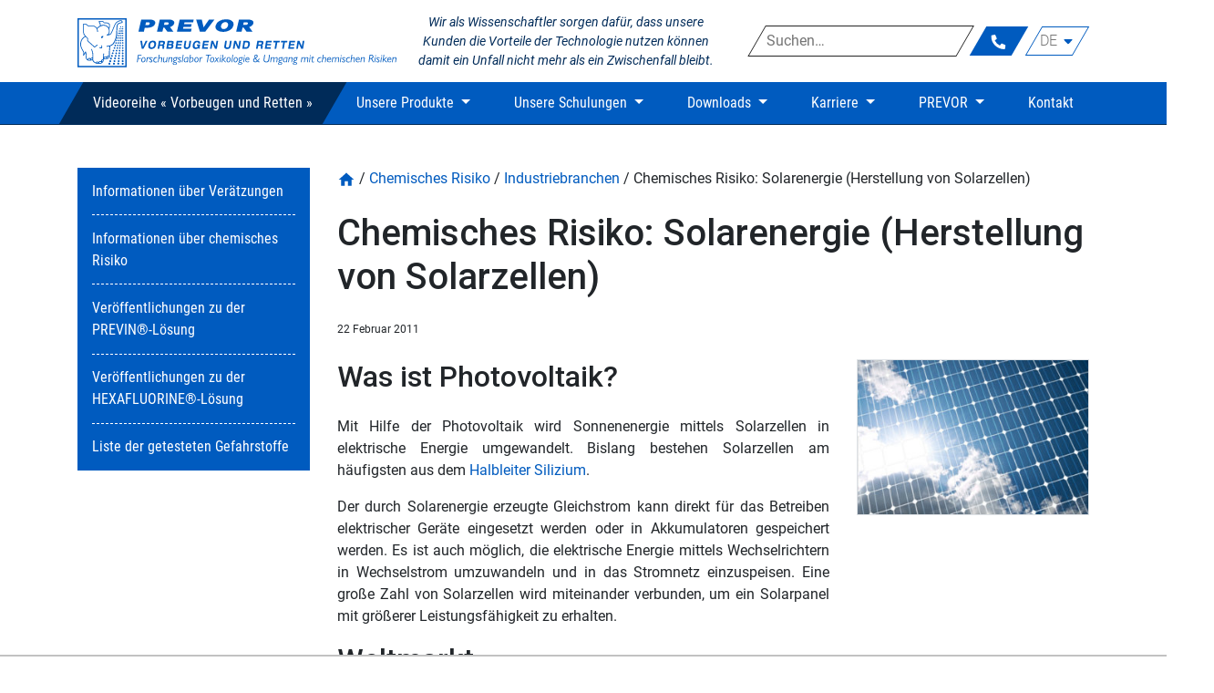

--- FILE ---
content_type: text/html; charset=UTF-8
request_url: https://www.prevor.com/de/chemisches-risiko-solarenergie-herstellung-von-solarzellen/
body_size: 24494
content:


<!doctype html>
<!--[if lt IE 9]><html class="no-js no-svg ie lt-ie9 lt-ie8 lt-ie7" lang="de-DE"> <![endif]-->
<!--[if IE 9]><html class="no-js no-svg ie ie9 lt-ie9 lt-ie8" lang="de-DE"> <![endif]-->
<!--[if gt IE 9]><!--><html class="no-js no-svg" lang="de-DE"> <!--<![endif]-->
<head>
    <meta charset="UTF-8" />
    <link rel="preload" href="https://www.prevor.com/app/themes/prevor-theme/dist/fonts/Roboto-Black.woff2" as="font" type="font/woff2" crossorigin>
    <link rel="preload" href="https://www.prevor.com/app/themes/prevor-theme/dist/fonts/Roboto-Italic.woff2" as="font" type="font/woff2" crossorigin>
    <link rel="preload" href="https://www.prevor.com/app/themes/prevor-theme/dist/fonts/Roboto-Light.woff2" as="font" type="font/woff2" crossorigin>
    <link rel="preload" href="https://www.prevor.com/app/themes/prevor-theme/dist/fonts/Roboto-Regular.woff2" as="font" type="font/woff2" crossorigin>
    <link rel="preload" href="https://www.prevor.com/app/themes/prevor-theme/dist/fonts/RobotoCondensed-Regular.woff2" as="font" type="font/woff2" crossorigin>


    <meta http-equiv="Content-Type" content="text/html; charset=UTF-8" />
    <meta http-equiv="X-UA-Compatible" content="IE=edge">
    <meta name="viewport" content="width=device-width, initial-scale=1">
    <link rel="author" href="https://www.prevor.com/app/themes/prevor-theme/humans.txt" />
    <link rel="pingback" href="https://www.prevor.com/de/xmlrpc.php" />
    <link rel="profile" href="http://gmpg.org/xfn/11">
                <style id="wpcmtt_custom_styles_242">
                .wpcmtt-tooltip-style-242.qtip {max-width:280px; }.wpcmtt-tooltip-style-242.wpcmtt-tooltip.no-style .qtip-content,.wpcmtt-tooltip-style-242.wpcmtt-tooltip .qtip-tip {background-color:#002b59;border-color:#002b59; }.wpcmtt-tooltip-style-242.wpcmtt-tooltip .qtip-content {font-size:13px;line-height:17px;color:#ffffff; }.wpcmtt-tooltip-style-242.wpcmtt-tooltip .qtip-content {padding-top:12px;padding-right:12px;padding-bottom:12px;padding-left:12px; }.wpcmtt-tinymce-tooltip-inline-242.wpcmtt-tinymce-tooltip {cursor:pointer;}.wpcmtt-tooltip-style-242.qtip .qtip_image_text .qtip_left {width:50%; }.wpcmtt-tooltip-style-242.wpcmtt-tooltip .qtip-content .qtip_image {padding-top:4px;padding-right:4px;padding-bottom:4px;padding-left:4px; }.wpcmtt-tooltip-style-242.wpcmtt-tooltip .qtip-content .text {padding-top:4px;padding-right:4px;padding-bottom:4px;padding-left:4px; }.wpcmtt-tooltip-style-242.wpcmtt-tooltip.html .qtip-content a,.wpcmtt-tooltip-style-242.wpcmtt-tooltip.text_image .qtip-content a {font-family:Roboto;font-size:13px;line-height:17px;color:#2d74bf; }.wpcmtt-tooltip-style-242.wpcmtt-tooltip.html .qtip-content a:hover,.wpcmtt-tooltip-style-242.wpcmtt-tooltip.text_image .qtip-content a:hover {color:#005bbf !important; } .wpcmtt-tooltip-style-242 .qtip_image_text .qtip_right {width: 50%;}.wpcmtt-tooltip-style-242 .qtip_image_text_hor .qtip_image_holder {text-align:center;}.wpcmtt-tooltip-style-242 .qtip_image_text_hor .qtip_image_holder {align-self:center;} 
            </style>
            <meta name='robots' content='index, follow, max-image-preview:large, max-snippet:-1, max-video-preview:-1' />

	<!-- This site is optimized with the Yoast SEO plugin v20.2.1 - https://yoast.com/wordpress/plugins/seo/ -->
	<title>Chemisches Risiko: Solarenergie (Herstellung von Solarzellen) - PREVOR</title>
	<meta name="description" content="Mit Hilfe der Photovoltaik wird Sonnenenergie mittels Solarzellen in elektrische Energie umgewandelt. Bislang bestehen Solarzellen am häufigsten aus dem Halbleiter Silizium." />
	<link rel="canonical" href="https://www.prevor.com/de/chemisches-risiko-solarenergie-herstellung-von-solarzellen/" />
	<meta property="og:locale" content="de_DE" />
	<meta property="og:type" content="article" />
	<meta property="og:title" content="Chemisches Risiko: Solarenergie (Herstellung von Solarzellen) - PREVOR" />
	<meta property="og:description" content="Mit Hilfe der Photovoltaik wird Sonnenenergie mittels Solarzellen in elektrische Energie umgewandelt. Bislang bestehen Solarzellen am häufigsten aus dem Halbleiter Silizium." />
	<meta property="og:url" content="https://www.prevor.com/de/chemisches-risiko-solarenergie-herstellung-von-solarzellen/" />
	<meta property="og:site_name" content="Prevor DE" />
	<meta property="article:published_time" content="2011-02-22T13:36:15+00:00" />
	<meta property="article:modified_time" content="2022-08-01T08:05:48+00:00" />
	<meta property="og:image" content="https://www.prevor.com/app/uploads/sites/4/2020/08/herstellung-solarzellen.jpg" />
	<meta property="og:image:width" content="424" />
	<meta property="og:image:height" content="283" />
	<meta property="og:image:type" content="image/jpeg" />
	<meta name="author" content="fdedee" />
	<meta name="twitter:card" content="summary_large_image" />
	<meta name="twitter:label1" content="Written by" />
	<meta name="twitter:data1" content="fdedee" />
	<script type="application/ld+json" class="yoast-schema-graph">{"@context":"https://schema.org","@graph":[{"@type":"Article","@id":"https://www.prevor.com/de/chemisches-risiko-solarenergie-herstellung-von-solarzellen/#article","isPartOf":{"@id":"https://www.prevor.com/de/chemisches-risiko-solarenergie-herstellung-von-solarzellen/"},"author":{"name":"fdedee","@id":"https://www.prevor.com/de/#/schema/person/ef6e47727be9975505e8577cc023f927"},"headline":"Chemisches Risiko: Solarenergie (Herstellung von Solarzellen)","datePublished":"2011-02-22T13:36:15+00:00","dateModified":"2022-08-01T08:05:48+00:00","mainEntityOfPage":{"@id":"https://www.prevor.com/de/chemisches-risiko-solarenergie-herstellung-von-solarzellen/"},"wordCount":6,"commentCount":0,"publisher":{"@id":"https://www.prevor.com/de/#organization"},"image":{"@id":"https://www.prevor.com/de/chemisches-risiko-solarenergie-herstellung-von-solarzellen/#primaryimage"},"thumbnailUrl":"https://www.prevor.com/app/uploads/sites/4/2020/08/herstellung-solarzellen.jpg","keywords":["Phosphoroxydchlorid","Solarenergie"],"articleSection":["Industriebranchen"],"inLanguage":"de-DE","potentialAction":[{"@type":"CommentAction","name":"Comment","target":["https://www.prevor.com/de/chemisches-risiko-solarenergie-herstellung-von-solarzellen/#respond"]}]},{"@type":"WebPage","@id":"https://www.prevor.com/de/chemisches-risiko-solarenergie-herstellung-von-solarzellen/","url":"https://www.prevor.com/de/chemisches-risiko-solarenergie-herstellung-von-solarzellen/","name":"Chemisches Risiko: Solarenergie (Herstellung von Solarzellen) - PREVOR","isPartOf":{"@id":"https://www.prevor.com/de/#website"},"primaryImageOfPage":{"@id":"https://www.prevor.com/de/chemisches-risiko-solarenergie-herstellung-von-solarzellen/#primaryimage"},"image":{"@id":"https://www.prevor.com/de/chemisches-risiko-solarenergie-herstellung-von-solarzellen/#primaryimage"},"thumbnailUrl":"https://www.prevor.com/app/uploads/sites/4/2020/08/herstellung-solarzellen.jpg","datePublished":"2011-02-22T13:36:15+00:00","dateModified":"2022-08-01T08:05:48+00:00","description":"Mit Hilfe der Photovoltaik wird Sonnenenergie mittels Solarzellen in elektrische Energie umgewandelt. Bislang bestehen Solarzellen am häufigsten aus dem Halbleiter Silizium.","breadcrumb":{"@id":"https://www.prevor.com/de/chemisches-risiko-solarenergie-herstellung-von-solarzellen/#breadcrumb"},"inLanguage":"de-DE","potentialAction":[{"@type":"ReadAction","target":["https://www.prevor.com/de/chemisches-risiko-solarenergie-herstellung-von-solarzellen/"]}]},{"@type":"ImageObject","inLanguage":"de-DE","@id":"https://www.prevor.com/de/chemisches-risiko-solarenergie-herstellung-von-solarzellen/#primaryimage","url":"https://www.prevor.com/app/uploads/sites/4/2020/08/herstellung-solarzellen.jpg","contentUrl":"https://www.prevor.com/app/uploads/sites/4/2020/08/herstellung-solarzellen.jpg","width":424,"height":283,"caption":"Herstellung von Solarzellen"},{"@type":"BreadcrumbList","@id":"https://www.prevor.com/de/chemisches-risiko-solarenergie-herstellung-von-solarzellen/#breadcrumb","itemListElement":[{"@type":"ListItem","position":1,"name":"Chemisches Risiko","item":"https://www.prevor.com/de/chemisches-risiko/"},{"@type":"ListItem","position":2,"name":"Industriebranchen","item":"https://www.prevor.com/de/industriebranchen/"},{"@type":"ListItem","position":3,"name":"Chemisches Risiko: Solarenergie (Herstellung von Solarzellen)"}]},{"@type":"WebSite","@id":"https://www.prevor.com/de/#website","url":"https://www.prevor.com/de/","name":"Prevor DE","description":"Just another Prevor Hub site","publisher":{"@id":"https://www.prevor.com/de/#organization"},"potentialAction":[{"@type":"SearchAction","target":{"@type":"EntryPoint","urlTemplate":"https://www.prevor.com/de/?s={search_term_string}"},"query-input":"required name=search_term_string"}],"inLanguage":"de-DE"},{"@type":"Organization","@id":"https://www.prevor.com/de/#organization","name":"Prevor","url":"https://www.prevor.com/de/","logo":{"@type":"ImageObject","inLanguage":"de-DE","@id":"https://www.prevor.com/de/#/schema/logo/image/","url":"","contentUrl":"","caption":"Prevor"},"image":{"@id":"https://www.prevor.com/de/#/schema/logo/image/"},"sameAs":["https://www.linkedin.com/company/prevor","https://www.youtube.com/channel/UCNmFBtz-lvGI8gijDeNYBfQ","https://fr.wikipedia.org/wiki/Diphotérine"]},{"@type":"Person","@id":"https://www.prevor.com/de/#/schema/person/ef6e47727be9975505e8577cc023f927","name":"fdedee"}]}</script>
	<!-- / Yoast SEO plugin. -->


<link rel='dns-prefetch' href='//www.youtube.com' />
<link rel='dns-prefetch' href='//fonts.googleapis.com' />
<link rel='dns-prefetch' href='//s.w.org' />
<link rel="alternate" type="application/rss+xml" title="Prevor DE &raquo; Feed" href="https://www.prevor.com/de/feed/" />
        <!-- Google Tag Manager -->
        
        <script>
            (function(w,d,s,l,i){w[l]=w[l]||[];w[l].push({'gtm.start':
                    new Date().getTime(),event:'gtm.js'});var f=d.getElementsByTagName(s)[0],
                j=d.createElement(s),dl=l!='dataLayer'?'&l='+l:'';j.async=true;j.src=
                'https://www.googletagmanager.com/gtm.js?id='+i+dl;f.parentNode.insertBefore(j,f);
            })(window,document,'script','dataLayer', 'GTM-MQW2R2W');
        </script>
        <!-- End Google Tag Manager -->
    <link rel='stylesheet' id='bootstrap-css'  href='https://www.prevor.com/app/plugins/theme-snippet/vendor/twbs/bootstrap/dist/css/bootstrap.min.css?ver=v4.5.3' type='text/css' media='all' />
<link rel='stylesheet' id='wp-block-library-css'  href='https://www.prevor.com/de/wp-includes/css/dist/block-library/style.min.css?ver=6.0.3' type='text/css' media='all' />
<style id='global-styles-inline-css' type='text/css'>
body{--wp--preset--color--black: #000000;--wp--preset--color--cyan-bluish-gray: #abb8c3;--wp--preset--color--white: #ffffff;--wp--preset--color--pale-pink: #f78da7;--wp--preset--color--vivid-red: #cf2e2e;--wp--preset--color--luminous-vivid-orange: #ff6900;--wp--preset--color--luminous-vivid-amber: #fcb900;--wp--preset--color--light-green-cyan: #7bdcb5;--wp--preset--color--vivid-green-cyan: #00d084;--wp--preset--color--pale-cyan-blue: #8ed1fc;--wp--preset--color--vivid-cyan-blue: #0693e3;--wp--preset--color--vivid-purple: #9b51e0;--wp--preset--gradient--vivid-cyan-blue-to-vivid-purple: linear-gradient(135deg,rgba(6,147,227,1) 0%,rgb(155,81,224) 100%);--wp--preset--gradient--light-green-cyan-to-vivid-green-cyan: linear-gradient(135deg,rgb(122,220,180) 0%,rgb(0,208,130) 100%);--wp--preset--gradient--luminous-vivid-amber-to-luminous-vivid-orange: linear-gradient(135deg,rgba(252,185,0,1) 0%,rgba(255,105,0,1) 100%);--wp--preset--gradient--luminous-vivid-orange-to-vivid-red: linear-gradient(135deg,rgba(255,105,0,1) 0%,rgb(207,46,46) 100%);--wp--preset--gradient--very-light-gray-to-cyan-bluish-gray: linear-gradient(135deg,rgb(238,238,238) 0%,rgb(169,184,195) 100%);--wp--preset--gradient--cool-to-warm-spectrum: linear-gradient(135deg,rgb(74,234,220) 0%,rgb(151,120,209) 20%,rgb(207,42,186) 40%,rgb(238,44,130) 60%,rgb(251,105,98) 80%,rgb(254,248,76) 100%);--wp--preset--gradient--blush-light-purple: linear-gradient(135deg,rgb(255,206,236) 0%,rgb(152,150,240) 100%);--wp--preset--gradient--blush-bordeaux: linear-gradient(135deg,rgb(254,205,165) 0%,rgb(254,45,45) 50%,rgb(107,0,62) 100%);--wp--preset--gradient--luminous-dusk: linear-gradient(135deg,rgb(255,203,112) 0%,rgb(199,81,192) 50%,rgb(65,88,208) 100%);--wp--preset--gradient--pale-ocean: linear-gradient(135deg,rgb(255,245,203) 0%,rgb(182,227,212) 50%,rgb(51,167,181) 100%);--wp--preset--gradient--electric-grass: linear-gradient(135deg,rgb(202,248,128) 0%,rgb(113,206,126) 100%);--wp--preset--gradient--midnight: linear-gradient(135deg,rgb(2,3,129) 0%,rgb(40,116,252) 100%);--wp--preset--duotone--dark-grayscale: url('#wp-duotone-dark-grayscale');--wp--preset--duotone--grayscale: url('#wp-duotone-grayscale');--wp--preset--duotone--purple-yellow: url('#wp-duotone-purple-yellow');--wp--preset--duotone--blue-red: url('#wp-duotone-blue-red');--wp--preset--duotone--midnight: url('#wp-duotone-midnight');--wp--preset--duotone--magenta-yellow: url('#wp-duotone-magenta-yellow');--wp--preset--duotone--purple-green: url('#wp-duotone-purple-green');--wp--preset--duotone--blue-orange: url('#wp-duotone-blue-orange');--wp--preset--font-size--small: 13px;--wp--preset--font-size--medium: 20px;--wp--preset--font-size--large: 36px;--wp--preset--font-size--x-large: 42px;}.has-black-color{color: var(--wp--preset--color--black) !important;}.has-cyan-bluish-gray-color{color: var(--wp--preset--color--cyan-bluish-gray) !important;}.has-white-color{color: var(--wp--preset--color--white) !important;}.has-pale-pink-color{color: var(--wp--preset--color--pale-pink) !important;}.has-vivid-red-color{color: var(--wp--preset--color--vivid-red) !important;}.has-luminous-vivid-orange-color{color: var(--wp--preset--color--luminous-vivid-orange) !important;}.has-luminous-vivid-amber-color{color: var(--wp--preset--color--luminous-vivid-amber) !important;}.has-light-green-cyan-color{color: var(--wp--preset--color--light-green-cyan) !important;}.has-vivid-green-cyan-color{color: var(--wp--preset--color--vivid-green-cyan) !important;}.has-pale-cyan-blue-color{color: var(--wp--preset--color--pale-cyan-blue) !important;}.has-vivid-cyan-blue-color{color: var(--wp--preset--color--vivid-cyan-blue) !important;}.has-vivid-purple-color{color: var(--wp--preset--color--vivid-purple) !important;}.has-black-background-color{background-color: var(--wp--preset--color--black) !important;}.has-cyan-bluish-gray-background-color{background-color: var(--wp--preset--color--cyan-bluish-gray) !important;}.has-white-background-color{background-color: var(--wp--preset--color--white) !important;}.has-pale-pink-background-color{background-color: var(--wp--preset--color--pale-pink) !important;}.has-vivid-red-background-color{background-color: var(--wp--preset--color--vivid-red) !important;}.has-luminous-vivid-orange-background-color{background-color: var(--wp--preset--color--luminous-vivid-orange) !important;}.has-luminous-vivid-amber-background-color{background-color: var(--wp--preset--color--luminous-vivid-amber) !important;}.has-light-green-cyan-background-color{background-color: var(--wp--preset--color--light-green-cyan) !important;}.has-vivid-green-cyan-background-color{background-color: var(--wp--preset--color--vivid-green-cyan) !important;}.has-pale-cyan-blue-background-color{background-color: var(--wp--preset--color--pale-cyan-blue) !important;}.has-vivid-cyan-blue-background-color{background-color: var(--wp--preset--color--vivid-cyan-blue) !important;}.has-vivid-purple-background-color{background-color: var(--wp--preset--color--vivid-purple) !important;}.has-black-border-color{border-color: var(--wp--preset--color--black) !important;}.has-cyan-bluish-gray-border-color{border-color: var(--wp--preset--color--cyan-bluish-gray) !important;}.has-white-border-color{border-color: var(--wp--preset--color--white) !important;}.has-pale-pink-border-color{border-color: var(--wp--preset--color--pale-pink) !important;}.has-vivid-red-border-color{border-color: var(--wp--preset--color--vivid-red) !important;}.has-luminous-vivid-orange-border-color{border-color: var(--wp--preset--color--luminous-vivid-orange) !important;}.has-luminous-vivid-amber-border-color{border-color: var(--wp--preset--color--luminous-vivid-amber) !important;}.has-light-green-cyan-border-color{border-color: var(--wp--preset--color--light-green-cyan) !important;}.has-vivid-green-cyan-border-color{border-color: var(--wp--preset--color--vivid-green-cyan) !important;}.has-pale-cyan-blue-border-color{border-color: var(--wp--preset--color--pale-cyan-blue) !important;}.has-vivid-cyan-blue-border-color{border-color: var(--wp--preset--color--vivid-cyan-blue) !important;}.has-vivid-purple-border-color{border-color: var(--wp--preset--color--vivid-purple) !important;}.has-vivid-cyan-blue-to-vivid-purple-gradient-background{background: var(--wp--preset--gradient--vivid-cyan-blue-to-vivid-purple) !important;}.has-light-green-cyan-to-vivid-green-cyan-gradient-background{background: var(--wp--preset--gradient--light-green-cyan-to-vivid-green-cyan) !important;}.has-luminous-vivid-amber-to-luminous-vivid-orange-gradient-background{background: var(--wp--preset--gradient--luminous-vivid-amber-to-luminous-vivid-orange) !important;}.has-luminous-vivid-orange-to-vivid-red-gradient-background{background: var(--wp--preset--gradient--luminous-vivid-orange-to-vivid-red) !important;}.has-very-light-gray-to-cyan-bluish-gray-gradient-background{background: var(--wp--preset--gradient--very-light-gray-to-cyan-bluish-gray) !important;}.has-cool-to-warm-spectrum-gradient-background{background: var(--wp--preset--gradient--cool-to-warm-spectrum) !important;}.has-blush-light-purple-gradient-background{background: var(--wp--preset--gradient--blush-light-purple) !important;}.has-blush-bordeaux-gradient-background{background: var(--wp--preset--gradient--blush-bordeaux) !important;}.has-luminous-dusk-gradient-background{background: var(--wp--preset--gradient--luminous-dusk) !important;}.has-pale-ocean-gradient-background{background: var(--wp--preset--gradient--pale-ocean) !important;}.has-electric-grass-gradient-background{background: var(--wp--preset--gradient--electric-grass) !important;}.has-midnight-gradient-background{background: var(--wp--preset--gradient--midnight) !important;}.has-small-font-size{font-size: var(--wp--preset--font-size--small) !important;}.has-medium-font-size{font-size: var(--wp--preset--font-size--medium) !important;}.has-large-font-size{font-size: var(--wp--preset--font-size--large) !important;}.has-x-large-font-size{font-size: var(--wp--preset--font-size--x-large) !important;}
</style>
<link rel='stylesheet' id='contact-form-7-css'  href='https://www.prevor.com/app/plugins/contact-form-7/includes/css/styles.css?ver=5.7.7' type='text/css' media='all' />
<link rel='stylesheet' id='jquery-qtip-min-css-css'  href='https://www.prevor.com/app/plugins/wordpress-tooltips-ultimate/assets/qtip/jquery.qtip.css?ver=3.0.3' type='text/css' media='all' />
<link rel='stylesheet' id='tooltip-css-css'  href='https://www.prevor.com/app/plugins/wordpress-tooltips-ultimate/assets/css/tooltip.css?ver=2.33' type='text/css' media='all' />
<link rel='stylesheet' id='wpcmtt-googlefonts-css-242-css'  href='https://fonts.googleapis.com/css?family=Roboto%3A100%2C300%2C400%2C500%2C700%2C900%2C100italic%2C300italic%2C400italic%2C500italic%2C700italic%2C900italic%3Alatin%2Cvietnamese%2Cgreek%2Ccyrillic%2Cgreek-ext%2Ccyrillic-ext%2Clatin-ext&#038;ver=6.0.3' type='text/css' media='all' />
<link rel='stylesheet' id='wpcmtt-hotspot-frontend-css-css'  href='https://www.prevor.com/app/plugins/wordpress-tooltips-ultimate/assets/css/wpcmtt-hotspot-frontend.css?ver=2.33' type='text/css' media='all' />
<link rel='stylesheet' id='wpcmtt-hotspot-fontawesome-css'  href='https://www.prevor.com/app/plugins/wordpress-tooltips-ultimate/assets/fonts/font-awesome/css/font-awesome.min.css?ver=2.33' type='text/css' media='all' />
<script type='text/javascript' src='https://www.prevor.com/app/plugins/wordpress-tooltips-ultimate/assets/js/player.js?ver=6.0.3' id='wpcmtt-vimeo-js'></script>
<script type='text/javascript' src='https://www.youtube.com/player_api?ver=6.0.3' id='wpcmtt-youtube-js'></script>
<link rel="https://api.w.org/" href="https://www.prevor.com/de/wp-json/" /><link rel="alternate" type="application/json" href="https://www.prevor.com/de/wp-json/wp/v2/posts/821" /><link rel="EditURI" type="application/rsd+xml" title="RSD" href="https://www.prevor.com/de/xmlrpc.php?rsd" />
<link rel='shortlink' href='https://www.prevor.com/de/?p=821' />
<link rel="alternate" type="application/json+oembed" href="https://www.prevor.com/de/wp-json/oembed/1.0/embed?url=https%3A%2F%2Fwww.prevor.com%2Fde%2Fchemisches-risiko-solarenergie-herstellung-von-solarzellen%2F" />
<link rel="alternate" type="text/xml+oembed" href="https://www.prevor.com/de/wp-json/oembed/1.0/embed?url=https%3A%2F%2Fwww.prevor.com%2Fde%2Fchemisches-risiko-solarenergie-herstellung-von-solarzellen%2F&#038;format=xml" />
<link rel="alternate" hreflang="de" href="https://www.prevor.com/de/chemisches-risiko-solarenergie-herstellung-von-solarzellen/" title="de_DE" />
<link rel="alternate" hreflang="en" href="https://www.prevor.com/en/chemical-risk-in-solar-energy/" title="en_GB" />
<link rel="alternate" hreflang="es" href="https://www.prevor.com/es/el-riesgo-quimico-en-la-industria-de-la-energia-solar-produccion-de-celulas-fotovoltaicas/" title="es_ES" />
<link rel="alternate" hreflang="fr" href="https://www.prevor.com/fr/le-risque-chimique-dans-l-industrie-de-l-energie-solaire/" title="fr_FR" />
<link rel="alternate" hreflang="it" href="https://www.prevor.com/it/rischio-chimico-nel-settore-dellenergia-solare/" title="it_IT" />
<link rel="icon" href="https://www.prevor.com/app/uploads/sites/4/2020/09/cropped-favicon-32x32.jpg" sizes="32x32" />
<link rel="icon" href="https://www.prevor.com/app/uploads/sites/4/2020/09/cropped-favicon-192x192.jpg" sizes="192x192" />
<link rel="apple-touch-icon" href="https://www.prevor.com/app/uploads/sites/4/2020/09/cropped-favicon-180x180.jpg" />
<meta name="msapplication-TileImage" content="https://www.prevor.com/app/uploads/sites/4/2020/09/cropped-favicon-270x270.jpg" />

        


        			</head>

	<link rel="stylesheet" href="https://www.prevor.com/app/themes/prevor-theme/dist/css/style.31d5e341.css" type="text/css" media="screen" />

	<body class="post-template-default single single-post postid-821 single-format-standard" data-template="base.twig">
		        <!-- Google Tag Manager (noscript) -->
        <noscript>
            <iframe src="https://www.googletagmanager.com/ns.html?id=GTM-MQW2R2W" height="0" width="0" style="display:none;visibility:hidden"></iframe>
        </noscript>
        <!-- End Google Tag Manager (noscript) -->
    <svg xmlns="http://www.w3.org/2000/svg" viewBox="0 0 0 0" width="0" height="0" focusable="false" role="none" style="visibility: hidden; position: absolute; left: -9999px; overflow: hidden;" ><defs><filter id="wp-duotone-dark-grayscale"><feColorMatrix color-interpolation-filters="sRGB" type="matrix" values=" .299 .587 .114 0 0 .299 .587 .114 0 0 .299 .587 .114 0 0 .299 .587 .114 0 0 " /><feComponentTransfer color-interpolation-filters="sRGB" ><feFuncR type="table" tableValues="0 0.49803921568627" /><feFuncG type="table" tableValues="0 0.49803921568627" /><feFuncB type="table" tableValues="0 0.49803921568627" /><feFuncA type="table" tableValues="1 1" /></feComponentTransfer><feComposite in2="SourceGraphic" operator="in" /></filter></defs></svg><svg xmlns="http://www.w3.org/2000/svg" viewBox="0 0 0 0" width="0" height="0" focusable="false" role="none" style="visibility: hidden; position: absolute; left: -9999px; overflow: hidden;" ><defs><filter id="wp-duotone-grayscale"><feColorMatrix color-interpolation-filters="sRGB" type="matrix" values=" .299 .587 .114 0 0 .299 .587 .114 0 0 .299 .587 .114 0 0 .299 .587 .114 0 0 " /><feComponentTransfer color-interpolation-filters="sRGB" ><feFuncR type="table" tableValues="0 1" /><feFuncG type="table" tableValues="0 1" /><feFuncB type="table" tableValues="0 1" /><feFuncA type="table" tableValues="1 1" /></feComponentTransfer><feComposite in2="SourceGraphic" operator="in" /></filter></defs></svg><svg xmlns="http://www.w3.org/2000/svg" viewBox="0 0 0 0" width="0" height="0" focusable="false" role="none" style="visibility: hidden; position: absolute; left: -9999px; overflow: hidden;" ><defs><filter id="wp-duotone-purple-yellow"><feColorMatrix color-interpolation-filters="sRGB" type="matrix" values=" .299 .587 .114 0 0 .299 .587 .114 0 0 .299 .587 .114 0 0 .299 .587 .114 0 0 " /><feComponentTransfer color-interpolation-filters="sRGB" ><feFuncR type="table" tableValues="0.54901960784314 0.98823529411765" /><feFuncG type="table" tableValues="0 1" /><feFuncB type="table" tableValues="0.71764705882353 0.25490196078431" /><feFuncA type="table" tableValues="1 1" /></feComponentTransfer><feComposite in2="SourceGraphic" operator="in" /></filter></defs></svg><svg xmlns="http://www.w3.org/2000/svg" viewBox="0 0 0 0" width="0" height="0" focusable="false" role="none" style="visibility: hidden; position: absolute; left: -9999px; overflow: hidden;" ><defs><filter id="wp-duotone-blue-red"><feColorMatrix color-interpolation-filters="sRGB" type="matrix" values=" .299 .587 .114 0 0 .299 .587 .114 0 0 .299 .587 .114 0 0 .299 .587 .114 0 0 " /><feComponentTransfer color-interpolation-filters="sRGB" ><feFuncR type="table" tableValues="0 1" /><feFuncG type="table" tableValues="0 0.27843137254902" /><feFuncB type="table" tableValues="0.5921568627451 0.27843137254902" /><feFuncA type="table" tableValues="1 1" /></feComponentTransfer><feComposite in2="SourceGraphic" operator="in" /></filter></defs></svg><svg xmlns="http://www.w3.org/2000/svg" viewBox="0 0 0 0" width="0" height="0" focusable="false" role="none" style="visibility: hidden; position: absolute; left: -9999px; overflow: hidden;" ><defs><filter id="wp-duotone-midnight"><feColorMatrix color-interpolation-filters="sRGB" type="matrix" values=" .299 .587 .114 0 0 .299 .587 .114 0 0 .299 .587 .114 0 0 .299 .587 .114 0 0 " /><feComponentTransfer color-interpolation-filters="sRGB" ><feFuncR type="table" tableValues="0 0" /><feFuncG type="table" tableValues="0 0.64705882352941" /><feFuncB type="table" tableValues="0 1" /><feFuncA type="table" tableValues="1 1" /></feComponentTransfer><feComposite in2="SourceGraphic" operator="in" /></filter></defs></svg><svg xmlns="http://www.w3.org/2000/svg" viewBox="0 0 0 0" width="0" height="0" focusable="false" role="none" style="visibility: hidden; position: absolute; left: -9999px; overflow: hidden;" ><defs><filter id="wp-duotone-magenta-yellow"><feColorMatrix color-interpolation-filters="sRGB" type="matrix" values=" .299 .587 .114 0 0 .299 .587 .114 0 0 .299 .587 .114 0 0 .299 .587 .114 0 0 " /><feComponentTransfer color-interpolation-filters="sRGB" ><feFuncR type="table" tableValues="0.78039215686275 1" /><feFuncG type="table" tableValues="0 0.94901960784314" /><feFuncB type="table" tableValues="0.35294117647059 0.47058823529412" /><feFuncA type="table" tableValues="1 1" /></feComponentTransfer><feComposite in2="SourceGraphic" operator="in" /></filter></defs></svg><svg xmlns="http://www.w3.org/2000/svg" viewBox="0 0 0 0" width="0" height="0" focusable="false" role="none" style="visibility: hidden; position: absolute; left: -9999px; overflow: hidden;" ><defs><filter id="wp-duotone-purple-green"><feColorMatrix color-interpolation-filters="sRGB" type="matrix" values=" .299 .587 .114 0 0 .299 .587 .114 0 0 .299 .587 .114 0 0 .299 .587 .114 0 0 " /><feComponentTransfer color-interpolation-filters="sRGB" ><feFuncR type="table" tableValues="0.65098039215686 0.40392156862745" /><feFuncG type="table" tableValues="0 1" /><feFuncB type="table" tableValues="0.44705882352941 0.4" /><feFuncA type="table" tableValues="1 1" /></feComponentTransfer><feComposite in2="SourceGraphic" operator="in" /></filter></defs></svg><svg xmlns="http://www.w3.org/2000/svg" viewBox="0 0 0 0" width="0" height="0" focusable="false" role="none" style="visibility: hidden; position: absolute; left: -9999px; overflow: hidden;" ><defs><filter id="wp-duotone-blue-orange"><feColorMatrix color-interpolation-filters="sRGB" type="matrix" values=" .299 .587 .114 0 0 .299 .587 .114 0 0 .299 .587 .114 0 0 .299 .587 .114 0 0 " /><feComponentTransfer color-interpolation-filters="sRGB" ><feFuncR type="table" tableValues="0.098039215686275 1" /><feFuncG type="table" tableValues="0 0.66274509803922" /><feFuncB type="table" tableValues="0.84705882352941 0.41960784313725" /><feFuncA type="table" tableValues="1 1" /></feComponentTransfer><feComposite in2="SourceGraphic" operator="in" /></filter></defs></svg>
		<header class="header position-fixed w-100">
							<div class="wrapper">
					<div class="container-fluid container-xl">
						<div class="row">
							<div class="col-9 col-lg-4">
								<div class="hdr-logo py-2 py-lg-3 mt-1 mb-0" role="banner">
									<a class="hdr-logo-link" href="https://www.prevor.com/de" rel="home">
										<svg xmlns="http://www.w3.org/2000/svg" viewBox="0 0 411.75 63.71" preserveAspectRatio="xMinYMin meet"><defs><style>.cls-2{fill:#005bbf}</style></defs><g id="Calque_2" data-name="Calque 2"><g id="Calque_1-2" data-name="Calque 1"><path class="cls-2" d="M4.74 31.51A10.74 10.74 0 0 1 10.32 24c2 1.77 2.34 2.27 2.39 2.4a2.53 2.53 0 0 1-.09 1.12 4.61 4.61 0 0 0-.13.95c0 .84 1 1.74 1.15 1.92l8.11 7.32h.63l3.74-2.87-.59-.78-3.42 2.62-7.81-7a2.56 2.56 0 0 1-.83-1.18 4.1 4.1 0 0 1 .12-.75 3.2 3.2 0 0 0 0-1.68c-.18-.46-1-1.28-2.73-2.84l-.17-.15V23a8.06 8.06 0 0 1-2.63-5.85c-.08-3.34 0-7.69 0-9.08a13.19 13.19 0 0 1 2.61 0A4.67 4.67 0 0 1 12 9.1a5.47 5.47 0 0 0 2.23 1.47 17.26 17.26 0 0 0 2.75.07c1.62 0 4.34-.05 4.92.33l.1.03c1.13.72 3.48 2.2 3.5 6.66h1a9.81 9.81 0 0 0-.85-4.15c1.16-1.12 6.34-5.65 11-3.29 4.21 2.11 4 5.49 3.87 7.51-.1 1.56-.53 3.07-3 3.53l.05 1c.15 0 3.73.27 5.64-1.64.9-.9 2-3.65 3.36-6.82s2.77-6.8 3.74-7.6c1.43-1.4 4.72-3.08 6.16-2.44.18.09.7.32.74 1.43-1.19.19-4.37.81-5.41 2-1.31 1.51-1.51 4.23-1.67 10.53-.14 5.75-1.06 8.72-2.6 11.92-.07.16-.15.32-.22.49a8.13 8.13 0 0 1-5.68 5.15 24.89 24.89 0 0 1-4 .55l.09 1c1.08-.1 2.49-.23 3.53-.43 0 .39-.08.89-.13 1.43-.17 2-.41 4.76-.41 5.91V48.19a4.06 4.06 0 0 0-2 .57 2.36 2.36 0 0 0-1 1.33 2.72 2.72 0 0 0-1.94-.58 2.44 2.44 0 0 0-1.71.92l.17-3.22a7.69 7.69 0 0 1 .23-1.37l-.92-.35a7.14 7.14 0 0 0-.29 1.63L33 52.33a2.63 2.63 0 0 0 0 .3v.28a2.48 2.48 0 0 0-2 1.1 2.41 2.41 0 0 0-.28 1.68 2.61 2.61 0 0 0-2.13-.19 2.23 2.23 0 0 0-1.4 1.16 2.86 2.86 0 0 0-1.15-.55 2.38 2.38 0 0 0-2.5 1.19 6.41 6.41 0 0 1-3.3-3.12v-6.04c0-3.3 0-4.41-.74-5.56a6.7 6.7 0 0 1-.65-2.7h-.94a7.67 7.67 0 0 0 .8 3.2c.58.91.58 1.86.58 5v2.65a3.51 3.51 0 0 0-2.44 1.26 2 2 0 0 0-1.62-.58 2.38 2.38 0 0 0-2.05 1.25 3.69 3.69 0 0 0-.29.55 2.79 2.79 0 0 1-1.08-1.44 14.27 14.27 0 0 1 0-3.27v-.6c0-.45-.6-3.92-.72-4.61l-.91-.17-1.55 2.69a4.61 4.61 0 0 0-.35-2.62c-3.35-5.48-4.15-8.1-3.54-11.68M28.57 4.58a11 11 0 0 1 3.27-.15 4.53 4.53 0 0 1 2.4 1.88l.5.23c1.27-.2 4.79-.35 5.85 1.29.66 1 .32 3.06-.07 4.5a8 8 0 0 0-3.44-3 8.26 8.26 0 0 0-7 0 11 11 0 0 0-.46-2.61 16.65 16.65 0 0 0-1-2.15m12.14 45.26a3.94 3.94 0 0 1-2.25 1.8c0-.69.15-1.68.75-2a3.06 3.06 0 0 1 1.53-.44 4.56 4.56 0 0 1 0 .66M34.23 52c.35-.65.93-1.46 1.62-1.48a1.77 1.77 0 0 1 1.29.35 1.51 1.51 0 0 1 .38.95s0 .08 0 .12a10.66 10.66 0 0 1-3.3.06M32 56.49a2.64 2.64 0 0 1-.09-1.92 1.46 1.46 0 0 1 1.09-.66 4.89 4.89 0 0 1-1 2.58m-4 1.62a1.75 1.75 0 0 1 .09-1 1.25 1.25 0 0 1 .82-.64 1.93 1.93 0 0 1 2.15.81 5.87 5.87 0 0 1-3.06.85m-3.5-.43a1.3 1.3 0 0 1 1.28-.6c.79.21.95.45 1.15 1a10.42 10.42 0 0 1-2.43-.41m-5.25-4.49a19.11 19.11 0 0 1-1.86.47 1.72 1.72 0 0 0 0-.24 1.5 1.5 0 0 1 .22-.73 2.39 2.39 0 0 1 1.68-.9Zm-3.45.71a4.9 4.9 0 0 1-2.07-.18c.2-.49.65-1.26 1.46-1.26s1 .16 1.18 1a1.94 1.94 0 0 0 0 .35l-.59.07m-8.56-5.67.9.38 2.24-3.77c.26 1.52.48 2.91.48 3.13v.53a13.59 13.59 0 0 0 0 3.61 4.26 4.26 0 0 0 4.32 2.82 6.56 6.56 0 0 0 .76 0 19.71 19.71 0 0 0 3.35-.66V54.5c.07.19 1.79 4.64 8.35 4.64 2.67 0 4.53-.9 5.53-2.69a7.35 7.35 0 0 0 .85-3.52 13.89 13.89 0 0 0 1.74.12c4 0 5.68-2.06 6-2.92a24.84 24.84 0 0 0 .06-4.31v-2.09c0-1.11.23-3.84.41-5.83.06-.74.11-1.36.14-1.77a9.08 9.08 0 0 0 6-5.59c.07-.16.15-.32.22-.47 1.59-3.32 2.55-6.4 2.7-12.32s.33-8.65 1.42-9.92c.84-1 4.06-1.6 5.23-1.76l.43-.46c.08-1.76-.67-2.48-1.32-2.77-2.06-.93-5.8 1.2-7.25 2.61-1.16 1-2.57 4.35-4.05 7.93-1.17 2.82-2.38 5.74-3.14 6.5A4.68 4.68 0 0 1 40.25 21a4.72 4.72 0 0 0 1.25-3.23 10.75 10.75 0 0 0-.36-4.1 15.82 15.82 0 0 0 .6-2.25c.36-1.85.25-3.24-.32-4.12C40 5.11 36.05 5.39 34.9 5.53A5.12 5.12 0 0 0 32 3.46a13.72 13.72 0 0 0-4.31.29l-.32.73a18.67 18.67 0 0 1 1.28 2.58 12 12 0 0 1 .44 2.72c-.19.09-.37.19-.55.29a18.27 18.27 0 0 0-3.44 2.53 8 8 0 0 0-2.62-2.44c-.77-.49-2.75-.5-5.46-.47a21.77 21.77 0 0 1-2.54-.05 5.18 5.18 0 0 1-1.77-1.25 4.49 4.49 0 0 0-1.75-1.19 16.59 16.59 0 0 0-3.33 0l-.45.48c0 .05-.14 5.54 0 9.58a9.13 9.13 0 0 0 2.37 6.04 11.51 11.51 0 0 0-5.78 8c-.66 3.87.17 6.65 3.67 12.37.5.8.13 3.19-.22 4.51"/><path class="cls-2" d="M31.35 38.79c.23-.1.87-.37.49-3.81l-1 .11a9.74 9.74 0 0 1 0 2.82 6 6 0 0 1-2.41-.5l-.36.92a8.26 8.26 0 0 0 2.52.58 1.87 1.87 0 0 0 .73-.12M33.51 23.33A1.81 1.81 0 0 0 31 25.9a3.07 3.07 0 0 0 2.55-2.57M57.73 11.18a.67.67 0 1 0 .67-.67.67.67 0 0 0-.67.67M58.4 13a.71.71 0 1 0 .71.71.71.71 0 0 0-.71-.71M58.4 15.77a.74.74 0 0 0-.66.42.75.75 0 1 0-.74 1.07.74.74 0 0 0 .74-.41.76.76 0 0 0 .67.42.75.75 0 0 0 0-1.5M58.4 18.61a.79.79 0 1 0 .79.79.79.79 0 0 0-.79-.79M58.4 21.62a.83.83 0 1 0 .83.83.83.83 0 0 0-.83-.83M58.4 24.8a.87.87 0 1 0 .87.87.87.87 0 0 0-.87-.87M58.4 27.88a.91.91 0 1 0 .91.91.91.91 0 0 0-.91-.91M58.4 31a.95.95 0 1 0 1 .95 1 1 0 0 0-1-.95M58.4 34.32a1 1 0 1 0 1 1 1 1 0 0 0-1-1M58.4 37.58a1 1 0 1 0 1 1 1 1 0 0 0-1-1M58.4 40.88A1.07 1.07 0 1 0 59.47 42a1.06 1.06 0 0 0-1.07-1.07M58.4 44.26a1.11 1.11 0 1 0 1.1 1.11 1.11 1.11 0 0 0-1.1-1.11M58.4 47.63a1.15 1.15 0 1 0 1.14 1.14 1.14 1.14 0 0 0-1.14-1.14M58.4 51a1.18 1.18 0 1 0 1.18 1.18A1.18 1.18 0 0 0 58.4 51M58.4 54.25a1.23 1.23 0 1 0 1.22 1.23 1.23 1.23 0 0 0-1.22-1.23M58.4 57.64a1.26 1.26 0 1 0 1.26 1.26 1.25 1.25 0 0 0-1.26-1.26M56 10.57a.67.67 0 0 0-.74.6.69.69 0 0 0 .6.74.68.68 0 0 0 .74-.6.67.67 0 0 0-.6-.74M57.23 13.79a.72.72 0 0 0-.64-.78.71.71 0 0 0-.78.63.72.72 0 0 0 .64.78.71.71 0 0 0 .78-.63M57.44 19.46a.78.78 0 0 0-.7-.86.79.79 0 1 0 .7.86M55.55 22.4a.84.84 0 0 0 .74.91.83.83 0 0 0 .17-1.65.84.84 0 0 0-.91.74M56.28 24.82a.87.87 0 1 0 .78.95.87.87 0 0 0-.78-.95M56 27.89a.91.91 0 1 0 .81 1 .9.9 0 0 0-.81-1M55.51 31.06a.95.95 0 1 0 .85 1 1 1 0 0 0-.85-1M55.18 34.29a1 1 0 1 0 .88 1.08 1 1 0 0 0-.88-1.08M54.84 37.54a1 1 0 1 0 .92 1.13 1 1 0 0 0-.92-1.13M54.5 40.89a1.05 1.05 0 0 0-1.16 1 1.06 1.06 0 1 0 1.16-1M54.17 44.19a1.1 1.1 0 1 0 1 1.21 1.09 1.09 0 0 0-1-1.21M53.82 47.54a1.14 1.14 0 1 0 1 1.25 1.14 1.14 0 0 0-1-1.25M53.48 50.89a1.17 1.17 0 0 0-1.29 1 1.18 1.18 0 1 0 1.29-1M53.3 54.27a1.22 1.22 0 1 0 1.09 1.34 1.22 1.22 0 0 0-1.09-1.34M52.81 57.49a1.26 1.26 0 1 0 1.13 1.39 1.27 1.27 0 0 0-1.13-1.39M55 13.07a.68.68 0 0 0-.4 1.29.68.68 0 0 0 .4-1.29M53.29 16.3a.75.75 0 1 0 1.43.44.74.74 0 0 0-.49-.93.75.75 0 0 0-.94.49M52.28 19.2a.79.79 0 1 0 1-.52.79.79 0 0 0-1 .52M51.42 22.21a.83.83 0 1 0 1-.55.82.82 0 0 0-1 .55M50.57 25.3a.87.87 0 1 0 1.09-.57.87.87 0 0 0-1.09.57M49.63 28.47a.9.9 0 0 0 .6 1.13.91.91 0 1 0-.6-1.13M48.9 31.69a.95.95 0 1 0 1.81.56 1 1 0 0 0-.63-1.18.93.93 0 0 0-1.18.62M47.74 34.94a1 1 0 0 0 .65 1.23 1 1 0 1 0 .61-1.88 1 1 0 0 0-1.23.65M46.85 38.26a1 1 0 1 0 1.28-.68 1 1 0 0 0-1.28.68M45.5 41.63a1.06 1.06 0 1 0 1.33-.7 1.06 1.06 0 0 0-1.33.7M44.49 45a1.1 1.1 0 1 0 1.38-.73 1.11 1.11 0 0 0-1.38.73M44.83 47.68a1.15 1.15 0 1 0 .76 1.43 1.15 1.15 0 0 0-.76-1.43M43.66 51.05a1.18 1.18 0 1 0-.66 2.26 1.18 1.18 0 0 0 .69-2.26M42.62 54.41a1.22 1.22 0 0 0-1.53.81 1.22 1.22 0 0 0 2.34.72 1.22 1.22 0 0 0-.81-1.53M41.63 57.64a1.27 1.27 0 1 0 .83 1.58 1.26 1.26 0 0 0-.83-1.58"/><path class="cls-2" d="M55.69 15.77a.75.75 0 1 0 .58.89.74.74 0 0 0-.58-.89M55.52 19.6a.79.79 0 1 0-.93.61.79.79 0 0 0 .93-.61M55.12 22.66a.83.83 0 1 0-1 .64.84.84 0 0 0 1-.64M54.78 25.82a.87.87 0 1 0-1 .67.87.87 0 0 0 1-.67M54.25 29a.92.92 0 0 0-.7-1.08.91.91 0 1 0 .7 1.08M53.61 32.2a.95.95 0 1 0-1.12.73.95.95 0 0 0 1.12-.73M53 35.43a1 1 0 0 0-.76-1.16 1 1 0 1 0 .76 1.16M50.49 38.35a1 1 0 1 0 1.21-.79 1 1 0 0 0-1.21.79M50.75 40.9a1.07 1.07 0 1 0 .82 1.27 1.07 1.07 0 0 0-.82-1.27M50.23 44.29a1.1 1.1 0 0 0-1.31.85 1.12 1.12 0 0 0 .85 1.31 1.11 1.11 0 0 0 1.31-.86 1.09 1.09 0 0 0-.85-1.3M49.44 47.66a1.14 1.14 0 1 0 .88 1.34 1.14 1.14 0 0 0-.88-1.35M48.62 50.81a1.18 1.18 0 1 0 .91 1.4 1.17 1.17 0 0 0-.91-1.4M48 54.29a1.22 1.22 0 1 0 1 1.45 1.22 1.22 0 0 0-1-1.45M47.32 57.6a1.26 1.26 0 1 0 1 1.49 1.26 1.26 0 0 0-1-1.49"/><path class="cls-2" d="M1.69 1.69h60.06v60.06H1.69ZM0 63.44h63.44V0H0ZM90.76 8.85a2.82 2.82 0 0 0 1.67-.48A2.2 2.2 0 0 0 93.3 7a1.25 1.25 0 0 0-.3-1.21 2.25 2.25 0 0 0-1.54-.44h-3l-.8 3.5Zm3.13-7.14a8.12 8.12 0 0 1 5.2 1.43 3.49 3.49 0 0 1 1.23 3.79A6 6 0 0 1 97 10.86a14.4 14.4 0 0 1-6.83 1.48h-3.28l-1.15 5h-7l3.6-15.62ZM111.7 8.57h3.57a3 3 0 0 0 1.66-.43 1.93 1.93 0 0 0 .85-1.23 1.07 1.07 0 0 0-.33-1.16 2.38 2.38 0 0 0-1.52-.4h-3.49Zm4.35 8.76-3.89-5.26h-1.27l-1.21 5.26h-7l3.6-15.62h12.06a8.6 8.6 0 0 1 5.22 1.35 3.26 3.26 0 0 1 1.28 3.59 5.36 5.36 0 0 1-1.78 2.86 9.57 9.57 0 0 1-3.59 1.89l4.34 5.93ZM138.16 5.35l-.55 2.41h9.79l-.81 3.51h-9.79l-.56 2.42h11.13l-.84 3.64H128.4L132 1.71h18.13l-.84 3.64h-11.13zM176.85 1.71l-11.81 15.62h-7.03l-4.8-15.62h7.28l2.37 10.1 7.02-10.1h6.97zM192.38 12.77a5.74 5.74 0 0 0 2-3.25 3.74 3.74 0 0 0-.48-3.25A3.43 3.43 0 0 0 190.93 5a5.37 5.37 0 0 0-3.51 1.25 5.72 5.72 0 0 0-2 3.25 3.75 3.75 0 0 0 .48 3.25 3.45 3.45 0 0 0 2.96 1.25 5.37 5.37 0 0 0 3.52-1.24m7.18-9.15a5.55 5.55 0 0 1 1.8 5.9 9.27 9.27 0 0 1-4.51 5.89 16.66 16.66 0 0 1-8.85 2.25q-5.16 0-7.8-2.24a5.54 5.54 0 0 1-1.79-5.89 9.22 9.22 0 0 1 4.59-5.9 16.65 16.65 0 0 1 8.82-2.23c3.44 0 6 .74 7.79 2.23M213.93 8.57h3.58a3 3 0 0 0 1.66-.43 2 2 0 0 0 .83-1.23 1.06 1.06 0 0 0-.32-1.16 2.39 2.39 0 0 0-1.53-.4h-3.49Zm4.35 8.76-3.88-5.26h-1.27l-1.21 5.26h-7l3.6-15.62h12.06a8.56 8.56 0 0 1 5.22 1.35 3.24 3.24 0 0 1 1.28 3.59 5.36 5.36 0 0 1-1.78 2.86 9.52 9.52 0 0 1-3.58 1.89l4.28 5.93ZM81.1 29.33h2.37l1 7.77 3.57-7.77h2.37l-5.18 10.2H83ZM97.31 29c4.27 0 4.44 3.26 4.08 5.39s-1.54 5.39-5.83 5.39-4.43-3.26-4.07-5.39S93 29 97.31 29Zm-1.43 8.83c2 0 3-1.85 3.21-3.44S99 31 97 31s-3 1.86-3.21 3.45.13 3.42 2.09 3.42ZM105.07 29.33h5.79c2.2 0 2.31 1.73 2.13 2.77a2.87 2.87 0 0 1-1.69 2.46c.93.18.82 1.73.66 2.73a4.25 4.25 0 0 0 .06 2.21h-2.37a4.4 4.4 0 0 1 .1-2c.25-1.43-.2-1.78-.85-1.78h-2.69l-.6 3.74h-2.17Zm1.43 4.51h2.87c.48 0 1.1-.34 1.25-1.3s-.43-1.27-.94-1.27h-2.76ZM116.36 29.33h6c1.17 0 2.13.68 1.83 2.57a2.65 2.65 0 0 1-1.4 2c.89.19 1.19 1.39 1 2.47a3.27 3.27 0 0 1-3.39 3.09h-5.68Zm.83 8.26h3.18c.67 0 1-.56 1.12-1.2.13-.82-.18-1.23-.95-1.23h-3Zm.68-4.2h3c.5 0 .87-.35 1-1.11s-.05-1.1-.94-1.1h-2.71ZM128.06 29.33h7.44l-.32 1.94h-5.27l-.34 2.12h5l-.3 1.85h-5l-.38 2.35h5.32l-.31 1.94h-7.48ZM138.43 29.33h2.17l-.95 5.86c-.18 1-.39 2.68 1.58 2.68s2.28-1.68 2.45-2.68l.95-5.86h2.17l-1.06 6.54c-.18 1.15-.77 4-4.83 4s-3.72-2.8-3.54-4ZM154.31 33.84h4.06l-.91 5.69h-1.1l-.1-1.18a4.61 4.61 0 0 1-3.59 1.47c-2.89 0-4.44-1.6-3.82-5.39.5-3.15 2.58-5.39 5.57-5.39 2.21 0 4.15.83 4.1 3.63h-2.41a1.65 1.65 0 0 0-1.75-1.67c-2 0-3 1.86-3.21 3.45s.13 3.44 2.09 3.44c1.2 0 2.18-.57 2.71-2.25H154ZM162.32 29.33h7.44l-.31 1.94h-5.28l-.34 2.12h5l-.3 1.85h-5l-.38 2.35h5.32l-.32 1.94h-7.48ZM179.5 29.33h2.09l-1.65 10.2h-2.35l-3.19-7.12-1.15 7.12h-2.1l1.65-10.2h2.51l3 7.11ZM190.72 29.33h2.16l-.95 5.86c-.18 1-.39 2.68 1.59 2.68s2.27-1.68 2.45-2.68l.95-5.86h2.16L198 35.87c-.18 1.15-.77 4-4.83 4s-3.71-2.8-3.53-4ZM209 29.33h2.09l-1.65 10.2h-2.34l-3.19-7.12-1.15 7.12h-2.1l1.65-10.2h2.51l3 7.11ZM214.41 29.33h5c2.74 0 3.56 2 3.09 5.1s-2.05 5.1-4.55 5.1h-5.15Zm.82 8.26h2.41c1.44 0 2.25-1.09 2.6-3.26.3-1.89-.12-3.06-1.77-3.06h-2.21ZM232.22 29.33H238c2.19 0 2.3 1.73 2.13 2.77a2.9 2.9 0 0 1-1.7 2.46c.92.18.81 1.73.66 2.73a4.25 4.25 0 0 0 0 2.21h-2.36a4.12 4.12 0 0 1 .1-2c.24-1.43-.2-1.78-.86-1.78h-2.69l-.6 3.74h-2.16Zm1.43 4.51h2.86a1.33 1.33 0 0 0 1.25-1.3c.18-1-.42-1.27-.94-1.27h-2.75ZM243.51 29.33h7.43l-.31 1.94h-5.27l-.36 2.12h5l-.3 1.85h-5l-.38 2.35h5.32l-.31 1.94h-7.49ZM255.84 31.27h-3l.31-1.94h8.07l-.22 1.94h-3l-1.34 8.26h-2.16ZM265.68 31.27h-3l.31-1.94h8.08l-.31 1.94h-3l-1.34 8.26h-2.16ZM273.64 29.33h7.44l-.31 1.94h-5.28l-.34 2.12h5l-.3 1.85h-5l-.37 2.35h5.31l-.31 1.94H272ZM290.81 29.33h2.1l-1.65 10.2h-2.35l-3.19-7.12-1.15 7.12h-2.1l1.65-10.2h2.51l3 7.11ZM82.62 48.09H79l-.51 3.46h3.34l-.13.89h-3.29L77.73 57h-1l1.44-9.75h4.56ZM84.73 57.11c-.46 0-2.3-.18-2.3-2.79s1.59-3.94 3.06-3.94c1.19 0 2.32.86 2.32 2.72 0 2.71-1.62 4.01-3.08 4.01Zm0-.77c1.37 0 2.11-1.87 2.11-3.24 0-1.15-.5-2-1.38-2-1.19 0-2 1.47-2 3.2s.93 2.04 1.26 2.04ZM90.57 50.54l-.22 1.57c.62-1.1 1.2-1.73 2-1.73a1.65 1.65 0 0 1 .59.11l-.11.95a1.44 1.44 0 0 0-.58-.15c-1.1 0-1.93 1.73-2.06 2L89.65 57h-.94l.94-6.42ZM97 52a3.65 3.65 0 0 0-2-.79c-.79 0-1 .48-1 .8s.29.61 1.77 1.66a2.13 2.13 0 0 1 1 1.67 1.9 1.9 0 0 1-2.09 1.77 3.46 3.46 0 0 1-2.13-.81l.14-1a3.33 3.33 0 0 0 2 1c.68 0 1.08-.37 1.08-.83s0-.64-1.27-1.45c-1-.66-1.5-1.13-1.5-1.92a1.78 1.78 0 0 1 2-1.7 3.65 3.65 0 0 1 2 .7ZM103.05 51.38a4.61 4.61 0 0 0-1.13-.14 3 3 0 0 0-2.93 3 1.9 1.9 0 0 0 2 2.08 3.3 3.3 0 0 0 1.79-.58l-.14 1a3.8 3.8 0 0 1-1.78.44A2.66 2.66 0 0 1 98 54.23a3.83 3.83 0 0 1 4-3.85 6 6 0 0 1 1.12.11ZM106.08 47.21l-.64 4.51a3.44 3.44 0 0 1 2.36-1.34 1.51 1.51 0 0 1 1.58 1.67 4 4 0 0 1 0 .7l-.67 4.25h-.91l.6-4.18a5.19 5.19 0 0 0 0-.61c0-.8-.47-1-.92-1s-.9.09-2.24 1.56l-.58 4.23h-.93l1.42-9.75ZM114.29 57l.17-1.19a3.44 3.44 0 0 1-2.36 1.34 1.51 1.51 0 0 1-1.59-1.67 4 4 0 0 1 .06-.7l.61-4.2h.92l-.6 4.17a3.79 3.79 0 0 0 0 .62c0 .8.47 1 .91 1s.9-.08 2.25-1.56l.61-4.24h.93l-.98 6.43ZM118.75 50.54l-.17 1.18a3.42 3.42 0 0 1 2.36-1.34 1.51 1.51 0 0 1 1.58 1.67 4 4 0 0 1 0 .7l-.67 4.25h-.91l.6-4.18a3.67 3.67 0 0 0 0-.61c0-.8-.47-1-.92-1s-.9.09-2.24 1.56L117.8 57h-.92l.94-6.42ZM129.36 51.24h-1.53a2 2 0 0 1 .68 1.56c0 1.2-.64 2.3-2.68 2.54-1.2.14-1.23.46-1.23.62s.33.42 1.23.61c2.13.44 2.53 1.09 2.53 1.84 0 1.09-1.13 1.83-2.72 1.83-1.84 0-2.72-.77-2.72-1.61s1.19-1.26 2-1.46c-1-.26-1.24-.8-1.24-1.06S124 55.24 125 55a1.91 1.91 0 0 1-1.26-1.93 2.44 2.44 0 0 1 2.61-2.53h3.08Zm-5.55 7.43c0 .46.53.89 1.77.89s1.89-.42 1.89-1.06-1.4-1-1.73-1.07c-1.01.17-1.93.63-1.93 1.24Zm3.82-5.92a1.38 1.38 0 0 0-1.39-1.44 1.65 1.65 0 0 0-1.59 1.74 1.4 1.4 0 0 0 1.35 1.49 1.69 1.69 0 0 0 1.63-1.79ZM133.73 52a3.58 3.58 0 0 0-1.94-.76c-.79 0-1 .48-1 .8s.29.61 1.78 1.66a2.15 2.15 0 0 1 1 1.67 1.9 1.9 0 0 1-2.09 1.77 3.46 3.46 0 0 1-2.13-.81l.15-1a3.27 3.27 0 0 0 2 1c.69 0 1.09-.37 1.09-.83s-.06-.64-1.28-1.45c-1-.66-1.5-1.13-1.5-1.92a1.78 1.78 0 0 1 2-1.7 3.7 3.7 0 0 1 2 .7ZM135.61 57h-.92l1.42-9.75h.89ZM142.28 57h-.91l.11-.76a2.91 2.91 0 0 1-2 .84 2.31 2.31 0 0 1-2.17-2.47 4.1 4.1 0 0 1 4.4-4.19 7.78 7.78 0 0 1 1.48.16Zm-.08-5.75a2.38 2.38 0 0 0-.59-.06 3.24 3.24 0 0 0-3.29 3.36 1.63 1.63 0 0 0 1.48 1.79 2.51 2.51 0 0 0 1.81-1ZM146.37 47.21l-.58 4.06a2.57 2.57 0 0 1 1.83-.89c1.76 0 2.28 1.77 2.28 2.8 0 1.73-1 3.93-4.3 3.93A12 12 0 0 1 144 57l1.41-9.8Zm-1.31 9.1a3.18 3.18 0 0 0 .63.06 3 3 0 0 0 3.24-3.17c0-1.35-.67-2.05-1.58-2.05a2.43 2.43 0 0 0-1.68.9ZM153.24 57.11c-.46 0-2.31-.18-2.31-2.79s1.59-3.94 3.06-3.94c1.19 0 2.32.86 2.32 2.72 0 2.71-1.62 4.01-3.07 4.01Zm0-.77c1.37 0 2.12-1.87 2.12-3.24 0-1.15-.5-2-1.39-2-1.19 0-2 1.47-2 3.2s.92 2.04 1.25 2.04ZM159.07 50.54l-.21 1.57c.61-1.1 1.2-1.73 2-1.73a1.65 1.65 0 0 1 .59.11l-.1.95a1.45 1.45 0 0 0-.59-.15c-1.1 0-1.93 1.73-2.06 2l-.54 3.71h-.95l.95-6.42ZM172.28 48.13h-2.81L168.18 57h-1l1.28-8.83h-2.78l.13-.92h6.6ZM173.45 57.11c-.45 0-2.3-.18-2.3-2.79s1.59-3.94 3.06-3.94c1.19 0 2.32.86 2.32 2.72 0 2.71-1.62 4.01-3.08 4.01Zm0-.77c1.37 0 2.12-1.87 2.12-3.24 0-1.15-.5-2-1.39-2-1.19 0-2 1.47-2 3.2s.93 2.04 1.26 2.04ZM180.33 53.67l1.79 3.33h-1l-1.41-2.59-2.27 2.59h-1.14l3-3.39-1.64-3h1l1.26 2.3 2-2.3h1.13ZM184.25 57h-.91l.91-6.42h.93Zm.12-8.55a.64.64 0 1 1 .64.64.64.64 0 0 1-.64-.68ZM187.45 53.42l3.28-2.88H192l-3.38 3 3.55 3.46h-1.24l-3.48-3.35L187 57h-1l1.41-9.75h.92ZM194.69 57.11c-.46 0-2.3-.18-2.3-2.79s1.58-3.94 3.06-3.94c1.18 0 2.31.86 2.31 2.72 0 2.71-1.61 4.01-3.07 4.01Zm0-.77c1.38 0 2.12-1.87 2.12-3.24 0-1.15-.5-2-1.39-2-1.18 0-2 1.47-2 3.2s.93 2.04 1.25 2.04ZM199.64 57h-.92l1.42-9.75h.91ZM203.85 57.11c-.45 0-2.3-.18-2.3-2.79s1.59-3.94 3.06-3.94c1.19 0 2.32.86 2.32 2.72 0 2.71-1.62 4.01-3.08 4.01Zm0-.77c1.37 0 2.12-1.87 2.12-3.24 0-1.15-.5-2-1.39-2-1.19 0-2 1.47-2 3.2s.93 2.04 1.26 2.04ZM213.68 51.24h-1.53a2 2 0 0 1 .68 1.56c0 1.2-.64 2.3-2.68 2.54-1.21.14-1.23.46-1.23.62s.32.42 1.23.61c2.13.44 2.53 1.09 2.53 1.84 0 1.09-1.13 1.83-2.72 1.83-1.84 0-2.72-.77-2.72-1.61s1.19-1.26 2-1.46c-1-.26-1.24-.8-1.24-1.06s.26-.87 1.31-1.11a1.92 1.92 0 0 1-1.25-1.93 2.44 2.44 0 0 1 2.61-2.53h3.08Zm-5.55 7.43c0 .46.53.89 1.77.89s1.89-.42 1.89-1.06-1.4-1-1.73-1.07c-1.06.17-1.93.63-1.93 1.24Zm3.87-5.92a1.38 1.38 0 0 0-1.39-1.44 1.65 1.65 0 0 0-1.61 1.74 1.4 1.4 0 0 0 1.36 1.49 1.69 1.69 0 0 0 1.64-1.79ZM214.86 57H214l.91-6.42h.93Zm.12-8.55a.64.64 0 0 1 .64-.65.65.65 0 1 1 0 1.29.64.64 0 0 1-.62-.68ZM217.68 53.58v.56a2 2 0 0 0 1.86 2.2 3.5 3.5 0 0 0 2.19-.94l-.14 1a3.46 3.46 0 0 1-2.08.68 2.85 2.85 0 0 1-2.8-3.09 3.38 3.38 0 0 1 3-3.64c1.36 0 2.3 1.13 2.3 2.73a4 4 0 0 1 0 .47Zm3.42-.66c0-1.2-.65-1.77-1.4-1.77a2.1 2.1 0 0 0-1.88 1.77ZM234.94 57a.91.91 0 0 1-.27 0 3.22 3.22 0 0 1-2.25-1 4.52 4.52 0 0 1-2.81 1 2.66 2.66 0 0 1-2.84-2.6c0-1 .41-2 2.34-3a4.45 4.45 0 0 1-.63-2 2.2 2.2 0 0 1 2.21-2.37 1.9 1.9 0 0 1 1.95 2c0 .9-.49 1.81-2.31 2.8a19.15 19.15 0 0 0 2.09 3 9.36 9.36 0 0 0 1.79-2.66h1a10.76 10.76 0 0 1-2.12 3.27 3.19 3.19 0 0 0 2 .85 1.85 1.85 0 0 0 .27 0Zm-7.14-2.59a1.83 1.83 0 0 0 1.92 1.75 3.4 3.4 0 0 0 2-.79 15.79 15.79 0 0 1-2.23-3.13c-.31.23-1.69.87-1.69 2.21Zm3.86-5.41a1 1 0 0 0-1-1.08c-.53 0-1.17.36-1.17 1.45a4.07 4.07 0 0 0 .48 1.68c1.64-.9 1.69-1.56 1.69-2.05ZM247.61 53.44a3.83 3.83 0 0 1-4 3.64 3.05 3.05 0 0 1-3.23-3.73l.9-6.14h1l-.89 6.1c-.24 1.63.42 2.89 2.32 2.89 1.53 0 2.61-.85 2.91-3l.88-6h1ZM250.7 50.54l-.16 1.13a3.28 3.28 0 0 1 2.32-1.29c.72 0 1.3.41 1.51 1.43a3.51 3.51 0 0 1 2.43-1.43 1.51 1.51 0 0 1 1.59 1.62s0 .37-.07.8l-.59 4.2h-.93l.6-4.24a3.32 3.32 0 0 0 0-.6c0-.4-.12-1-.84-1-1 0-1.93 1.1-2.23 1.47l-.57 4.37h-.93l.55-3.91a5.45 5.45 0 0 0 .09-.91.93.93 0 0 0-.89-1c-1.1 0-1.88 1.1-2.18 1.49l-.65 4.33h-.9l.93-6.42ZM265.22 51.24h-1.53a2 2 0 0 1 .69 1.56c0 1.2-.64 2.3-2.69 2.54-1.2.14-1.23.46-1.23.62s.33.42 1.23.61c2.13.44 2.53 1.09 2.53 1.84 0 1.09-1.13 1.83-2.71 1.83-1.85 0-2.72-.77-2.72-1.61s1.19-1.26 2-1.46c-1-.26-1.24-.8-1.24-1.06s.25-.87 1.31-1.11a1.91 1.91 0 0 1-1.26-1.93 2.45 2.45 0 0 1 2.62-2.53h3.07Zm-5.54 7.43c0 .46.53.89 1.77.89s1.89-.42 1.89-1.06-1.41-1-1.73-1.07c-1.02.17-1.93.63-1.93 1.24Zm3.81-5.92a1.38 1.38 0 0 0-1.38-1.44 1.64 1.64 0 0 0-1.59 1.74 1.4 1.4 0 0 0 1.36 1.49 1.68 1.68 0 0 0 1.61-1.79ZM270.34 57h-.91l.11-.76a2.92 2.92 0 0 1-2 .84 2.31 2.31 0 0 1-2.17-2.47 4.1 4.1 0 0 1 4.4-4.19 7.78 7.78 0 0 1 1.48.16Zm-.08-5.75a2.38 2.38 0 0 0-.59-.06 3.24 3.24 0 0 0-3.29 3.36 1.63 1.63 0 0 0 1.47 1.79 2.51 2.51 0 0 0 1.82-1ZM273.92 50.54l-.17 1.18a3.42 3.42 0 0 1 2.35-1.34 1.51 1.51 0 0 1 1.59 1.67 3.2 3.2 0 0 1-.06.7L277 57h-.92l.61-4.18a5.19 5.19 0 0 0 0-.61c0-.8-.47-1-.92-1s-.9.09-2.24 1.56L273 57h-1l.95-6.42ZM284.53 51.24H283a2 2 0 0 1 .68 1.56c0 1.2-.64 2.3-2.68 2.54-1.21.14-1.23.46-1.23.62s.32.42 1.23.61c2.13.44 2.53 1.09 2.53 1.84 0 1.09-1.13 1.83-2.72 1.83-1.85 0-2.72-.77-2.72-1.61s1.19-1.26 2-1.46c-1-.26-1.24-.8-1.24-1.06s.26-.87 1.31-1.11a1.92 1.92 0 0 1-1.25-1.93 2.44 2.44 0 0 1 2.61-2.53h3.08ZM279 58.67c0 .46.53.89 1.77.89s1.89-.42 1.89-1.06-1.4-1-1.73-1.07c-1.04.17-1.93.63-1.93 1.24Zm3.82-5.92a1.38 1.38 0 0 0-1.39-1.44 1.65 1.65 0 0 0-1.59 1.74 1.4 1.4 0 0 0 1.36 1.49 1.69 1.69 0 0 0 1.6-1.79ZM290.29 50.54l-.16 1.13a3.28 3.28 0 0 1 2.32-1.29c.73 0 1.3.41 1.51 1.43a3.51 3.51 0 0 1 2.43-1.43A1.51 1.51 0 0 1 298 52a7.41 7.41 0 0 1-.07.8l-.61 4.2h-.93l.6-4.24a3.2 3.2 0 0 0 .05-.6c0-.4-.13-1-.85-1-1 0-1.93 1.1-2.23 1.47l-.61 4.37h-.93l.56-3.91a7.43 7.43 0 0 0 .08-.91c0-.22-.11-1-.88-1-1.1 0-1.89 1.1-2.19 1.49l-.64 4.33h-.9l.92-6.42ZM299.88 57H299l.91-6.42h.93Zm.12-8.55a.64.64 0 1 1 .64.64.64.64 0 0 1-.64-.68ZM305.4 51.31h-1.5l-.47 2.69a13.73 13.73 0 0 0-.21 1.51.8.8 0 0 0 .82.86 2 2 0 0 0 1.25-.49v.91a3 3 0 0 1-1.36.35 1.52 1.52 0 0 1-1.61-1.53 12 12 0 0 1 .2-1.54l.5-2.73h-1.22l.11-.77h1.21l.24-1.39h.91l-.27 1.36h1.48ZM314.74 51.38a4.61 4.61 0 0 0-1.13-.14 3 3 0 0 0-2.93 3 1.9 1.9 0 0 0 2 2.08 3.3 3.3 0 0 0 1.79-.58l-.14 1a3.76 3.76 0 0 1-1.78.44 2.66 2.66 0 0 1-2.81-2.88 3.83 3.83 0 0 1 4-3.85 6 6 0 0 1 1.12.11ZM317.77 47.21l-.64 4.51a3.44 3.44 0 0 1 2.36-1.34 1.51 1.51 0 0 1 1.58 1.67 4 4 0 0 1-.05.7L320.4 57h-.91l.6-4.18a3.67 3.67 0 0 0 0-.61c0-.8-.47-1-.91-1s-.91.09-2.25 1.56l-.57 4.23h-.93l1.41-9.75ZM323.16 53.58v.56a2 2 0 0 0 1.86 2.2 3.5 3.5 0 0 0 2.19-.94l-.14 1a3.46 3.46 0 0 1-2.08.68 2.85 2.85 0 0 1-2.8-3.09 3.38 3.38 0 0 1 3-3.64c1.36 0 2.3 1.13 2.3 2.73a4 4 0 0 1 0 .47Zm3.42-.66c0-1.2-.64-1.77-1.4-1.77a2.11 2.11 0 0 0-1.88 1.77ZM330.14 50.54l-.14 1.13a3.28 3.28 0 0 1 2.32-1.29c.73 0 1.3.41 1.51 1.43a3.51 3.51 0 0 1 2.43-1.43 1.51 1.51 0 0 1 1.57 1.62 7.41 7.41 0 0 1-.07.8l-.59 4.2h-.93l.6-4.24a3.2 3.2 0 0 0 .05-.6c0-.4-.13-1-.85-1-1 0-1.93 1.1-2.23 1.47L333.2 57h-.93l.56-3.91a7.43 7.43 0 0 0 .08-.91c0-.22-.11-1-.88-1-1.1 0-1.89 1.1-2.19 1.49L329.2 57h-.9l.92-6.42ZM339.73 57h-.91l.91-6.42h.93Zm.12-8.55a.64.64 0 1 1 .64.64.64.64 0 0 1-.64-.68ZM345.68 52a3.65 3.65 0 0 0-1.94-.76c-.79 0-1 .48-1 .8s.29.61 1.77 1.66a2.13 2.13 0 0 1 1.05 1.67 1.9 1.9 0 0 1-2.09 1.77 3.46 3.46 0 0 1-2.13-.81l.14-1a3.33 3.33 0 0 0 2.05 1c.68 0 1.08-.37 1.08-.83s0-.64-1.27-1.45c-1-.66-1.5-1.13-1.5-1.92a1.78 1.78 0 0 1 2-1.7 3.65 3.65 0 0 1 2 .7ZM351.76 51.38a4.68 4.68 0 0 0-1.13-.14 3 3 0 0 0-2.93 3 1.9 1.9 0 0 0 2 2.08 3.3 3.3 0 0 0 1.79-.58l-.15 1a3.71 3.71 0 0 1-1.77.44 2.66 2.66 0 0 1-2.81-2.88 3.83 3.83 0 0 1 4-3.85 6 6 0 0 1 1.12.11ZM354.79 47.21l-.64 4.51a3.44 3.44 0 0 1 2.36-1.34 1.51 1.51 0 0 1 1.58 1.67 3.2 3.2 0 0 1-.06.7l-.61 4.25h-.91l.6-4.18a5.19 5.19 0 0 0 0-.61c0-.8-.47-1-.92-1s-.9.09-2.24 1.56l-.58 4.23h-.93l1.42-9.75ZM360.18 53.58v.56a2 2 0 0 0 1.86 2.2 3.5 3.5 0 0 0 2.19-.94l-.15 1a3.4 3.4 0 0 1-2.07.68 2.85 2.85 0 0 1-2.8-3.09 3.38 3.38 0 0 1 3-3.64c1.35 0 2.3 1.13 2.3 2.73a4 4 0 0 1 0 .47Zm3.42-.66c0-1.2-.65-1.77-1.4-1.77a2.1 2.1 0 0 0-1.88 1.77ZM367.19 50.54l-.19 1.18a3.46 3.46 0 0 1 2.36-1.34 1.51 1.51 0 0 1 1.64 1.67 3.2 3.2 0 0 1-.06.7l-.65 4.25h-.92l.6-4.18a3.58 3.58 0 0 0 0-.61c0-.8-.47-1-.92-1s-.9.09-2.24 1.56l-.57 4.23h-.93l.95-6.42ZM377.24 47.21h2c1.66 0 2.91.81 2.91 2.53a2.46 2.46 0 0 1-2.15 2.54 2 2 0 0 1 .63.74l2 3.94h-1.08L380 54c-.74-1.4-.93-1.45-2-1.45h-.53l-.62 4.45h-1Zm.88.88-.51 3.55h.94c2.35 0 2.55-1.25 2.55-1.88 0-.85-.39-1.67-2-1.67ZM384.19 57h-.92l.92-6.42h.93Zm.11-8.55a.65.65 0 1 1 .65.64.65.65 0 0 1-.65-.68ZM390.14 52a3.65 3.65 0 0 0-1.95-.76c-.79 0-1 .48-1 .8s.28.61 1.77 1.66a2.15 2.15 0 0 1 1 1.67 1.9 1.9 0 0 1-2.08 1.77 3.49 3.49 0 0 1-2.14-.81l.15-1a3.3 3.3 0 0 0 2 1c.69 0 1.09-.37 1.09-.83s-.06-.64-1.27-1.45c-1-.66-1.5-1.13-1.5-1.92a1.77 1.77 0 0 1 2-1.7 3.7 3.7 0 0 1 2 .7ZM392 57h-.92l.92-6.42h.93Zm.11-8.55a.65.65 0 1 1 .65.64.65.65 0 0 1-.64-.68ZM395.21 53.42l3.28-2.88h1.28l-3.39 3 3.55 3.46h-1.24l-3.48-3.35-.48 3.35h-.93l1.41-9.75h.92ZM401 53.58v.56a2 2 0 0 0 1.85 2.2 3.5 3.5 0 0 0 2.15-.94l-.14 1a3.43 3.43 0 0 1-2.07.68A2.86 2.86 0 0 1 400 54a3.38 3.38 0 0 1 3-3.64c1.36 0 2.3 1.13 2.3 2.73a2.59 2.59 0 0 1 0 .47Zm3.42-.66c0-1.2-.64-1.77-1.4-1.77a2.1 2.1 0 0 0-1.87 1.77ZM408 50.54l-.17 1.18a3.42 3.42 0 0 1 2.36-1.34 1.51 1.51 0 0 1 1.58 1.67 4 4 0 0 1-.05.7l-.64 4.25h-.91l.6-4.18a3.67 3.67 0 0 0 0-.61c0-.8-.47-1-.91-1s-.9.09-2.25 1.56L407 57h-.93l.94-6.42Z"/></g></g></svg>
									</a>
								</div>
							</div>
							<div class="col-3 d-flex align-items-center justify-content-end d-lg-none">
								<nav class="navbar navbar-dark">
									<button class="btn-menu navbar-toggler rounded-0" type="button" data-toggle="collapse" data-target="#navbarSupportedContent" aria-controls="navbarToggleExternalContent" aria-expanded="false" aria-label="Toggle navigation">
										<i class="btn-menu__bars"></i>
										<span class="sr-only">Menu</span>
									</button>
								</nav>
							</div>
							<div class="d-none d-lg-flex col-8">
								<div class="row w-100 align-items-center justify-content-end">
									<div id="text-2" class="widget-odd widget-first widget-1 col-lg-6 px-4 text-center text-pr-secondary header-middle widget widget_text">			<div class="textwidget"><p>Wir als Wissenschaftler sorgen dafür, dass unsere Kunden die Vorteile der Technologie nutzen können damit ein Unfall nicht mehr als ein Zwischenfall bleibt.</p>
</div>
		</div><div id="search-3" class="widget-even widget-2 col-4 header-search widget widget_search">
            <div class="search">
                <form class="header-search-form skew" role="search" method="get" id="search-form" action="https://www.prevor.com/de/" >
                    <input type="search" class="header-search-input position-relative" value="" name="s" id="s" placeholder="Suchen&hellip;" />
                    <label class="screen-reader-text header-search-label" for="s"></label>
                    <input type="submit" class="header-search-btn" id="searchsubmit" value="" />
                </form>
            </div></div><div id="custom_html-2" class="widget_text widget-odd widget-3 col-1 header-ico_tel widget widget_custom_html"><div class="textwidget custom-html-widget"><a href="/de/kontakt" target="_self" rel="noopener">
<svg xmlns="http://www.w3.org/2000/svg" xmlns:xlink="http://www.w3.org/1999/xlink" aria-hidden="true" focusable="false" width="1em" height="1em" preserveaspectratio="xMidYMid meet" viewbox="0 0 512 512"><path class="fill-white" d="M497.39 361.8l-112-48a24 24 0 0 0-28 6.9l-49.6 60.6A370.66 370.66 0 0 1 130.6 204.11l60.6-49.6a23.94 23.94 0 0 0 6.9-28l-48-112A24.16 24.16 0 0 0 122.6.61l-104 24A24 24 0 0 0 0 48c0 256.5 207.9 464 464 464a24 24 0 0 0 23.4-18.6l24-104a24.29 24.29 0 0 0-14.01-27.6z" fill="#626262"/><rect x="0" y="0" width="512" height="512" fill="rgba(0, 0, 0, 0)" /></svg>
</a></div></div><div id="mslswidget-2" class="widget-even widget-last widget-4 col-1 widget widget_mslswidget"><span class="header-lang skew d-flex border-1 border-pr-primary"><select class="msls-languages pl-1"><option value="https://www.prevor.com/de/chemisches-risiko-solarenergie-herstellung-von-solarzellen/"  selected="selected">DE</option><option value="https://www.prevor.com/en/chemical-risk-in-solar-energy/" >EN</option><option value="https://www.prevor.com/es/el-riesgo-quimico-en-la-industria-de-la-energia-solar-produccion-de-celulas-fotovoltaicas/" >ES</option><option value="https://www.prevor.com/fr/le-risque-chimique-dans-l-industrie-de-l-energie-solaire/" >FR</option><option value="https://www.prevor.com/it/rischio-chimico-nel-settore-dellenergia-solare/" >IT</option></select></span></div>
								</div>
							</div>
						</div>
						<div class="row">
							<div class="col-12 top-mobile-sidebar py-2 bg-prevor d-lg-none">
								<div id="text-6" class="widget-odd widget-last widget-first widget-1 col-12 text-center text-white widget widget_text">			<div class="textwidget"><p>Wir als Wissenschaftler sorgen dafür, dass unsere Kunden die Vorteile der Technologie nutzen können damit ein Unfall nicht mehr als ein Zwischenfall bleibt.</p>
</div>
		</div>
							</div>
						</div>
						<div class="row bottom-mobile-sidebar fixed-bottom bg-white">
							<div class="container-fluid container-xl">
								<div class="row">
									<div class="col-12 py-2 px-4 ml-1 bg-white d-lg-none d-flex align-items-center">
										<nav class="navbar navbar-dark p-0 px-2">
											<button class="navbar-toggler skew bg-prevor rounded-0 info-sci-btn btn-mobile-sidebar" type="button" data-toggle="collapse" data-target="#navbarLeftSidebar" aria-controls="navbarToggleExternalContent" aria-expanded="false" aria-label="Toggle navigation">
												<span class="d-block noskew">
													<svg xmlns="http://www.w3.org/2000/svg" width="10.667" height="24" viewBox="0 0 10.667 24"><g data-name="Groupe 3643" fill="#fff"><path data-name="Tracé 262" d="m6.771.881-.068.339-.2.339-.271.136-.406.135-.341-.136-.271-.136-.2-.339L4.946.88l.068-.339.2-.271.271-.2.339-.068.406.068.271.2.2.271Z"/><path data-name="Tracé 263" d="m8.05 3.591-.068.407-.2.271-.271.2-.339.068-.409-.067-.271-.2-.136-.271-.135-.407.135-.339.136-.271.271-.2.407-.068.339.068.271.2.2.271Z"/><path data-name="Tracé 264" d="m5.201 2.981-.068.406-.2.271-.271.2-.339.067-.339-.067-.339-.2-.2-.271-.067-.406.067-.339.2-.271.339-.2.339-.068.339.068.271.2.2.271Z"/><path data-name="Tracé 265" d="m6.001 5.809-.068.474-.271.339-.339.271-.474.136-.474-.136-.407-.271-.271-.339-.068-.474.068-.474.271-.407.407-.271.474-.068.474.068.339.271.271.407Z"/><path data-name="Tracé 266" d="m10.548 21.849-3.1-6.743v-4.592l.06-.349.059-.291.3-.407.238-.233.119-.058h.06l.119-.175.119-.174.06-.175-.06-.232-.238-.175-.3-.116h-5.3l-.3.116-.238.175v.407l.06.174.179.175h.06l.06.058.3.233.239.407.119.291.06.349v4.592l-3.1 6.743-.06.349-.06.407.119.349.119.349.3.291.3.232.358.175h8.283l.357-.175.3-.232.238-.291.238-.349.06-.349v-.407ZM6.377 10.514v1.049H4.291v-1.046l-.119-.754-.239-.581h2.861l-.3.581-.059.349Z"/></g></svg>
												</span>
												<span class=" pl-2 noskew text-white small d-none d-sm-inline-block">Wissenschaftliche Informationen</span>
											</button>
										</nav>
										<div id="custom_html-4" class="widget_text widget-odd widget-first widget-1 btn-search widget widget_custom_html"><div class="textwidget custom-html-widget"><button type="button" class="btn bg-pr-primary px-2 py-0 mx-2 skew btn-mobile-sidebar" data-toggle="modal" data-target="#searchModal">
	<svg xmlns="http://www.w3.org/2000/svg" xmlns:xlink="http://www.w3.org/1999/xlink" aria-hidden="true" focusable="false" width="1em" height="1em" style="-ms-transform: rotate(360deg) skew(30deg); -webkit-transform: rotate(360deg) skew(30deg); transform: rotate(360deg) skew(30deg);" preserveaspectratio="xMidYMid meet" viewbox="0 0 1664 1664"><path d="M1152 704q0-185-131.5-316.5T704 256T387.5 387.5T256 704t131.5 316.5T704 1152t316.5-131.5T1152 704zm512 832q0 52-38 90t-90 38q-54 0-90-38l-343-342q-179 124-399 124q-143 0-273.5-55.5t-225-150t-150-225T0 704t55.5-273.5t150-225t225-150T704 0t273.5 55.5t225 150t150 225T1408 704q0 220-124 399l343 343q37 37 37 90z" fill="#fff"/></svg>
</button></div></div><div id="mslswidget-3" class="widget-even widget-2 p-0 px-2 widget widget_mslswidget"><span class="header-lang skew d-flex border-1 border-pr-primary"><select class="msls-languages pl-1"><option value="https://www.prevor.com/de/chemisches-risiko-solarenergie-herstellung-von-solarzellen/"  selected="selected">DE</option><option value="https://www.prevor.com/en/chemical-risk-in-solar-energy/" >EN</option><option value="https://www.prevor.com/es/el-riesgo-quimico-en-la-industria-de-la-energia-solar-produccion-de-celulas-fotovoltaicas/" >ES</option><option value="https://www.prevor.com/fr/le-risque-chimique-dans-l-industrie-de-l-energie-solaire/" >FR</option><option value="https://www.prevor.com/it/rischio-chimico-nel-settore-dellenergia-solare/" >IT</option></select></span></div><div id="custom_html-5" class="widget_text widget-odd widget-last widget-3 p-0 px-2 header-ico_tel widget widget_custom_html"><div class="textwidget custom-html-widget"><a href="/de/kontakt" target="_self" rel="noopener">
<svg xmlns="http://www.w3.org/2000/svg" xmlns:xlink="http://www.w3.org/1999/xlink" aria-hidden="true" focusable="false" width="1em" height="1em" preserveaspectratio="xMidYMid meet" viewbox="0 0 512 512"><path class="fill-white" d="M497.39 361.8l-112-48a24 24 0 0 0-28 6.9l-49.6 60.6A370.66 370.66 0 0 1 130.6 204.11l60.6-49.6a23.94 23.94 0 0 0 6.9-28l-48-112A24.16 24.16 0 0 0 122.6.61l-104 24A24 24 0 0 0 0 48c0 256.5 207.9 464 464 464a24 24 0 0 0 23.4-18.6l24-104a24.29 24.29 0 0 0-14.01-27.6z" fill="#626262"/><rect x="0" y="0" width="512" height="512" fill="rgba(0, 0, 0, 0)" /></svg>
</a></div></div>
									</div>
								</div>
							</div>
						</div>
					</div>
					<div class="bg-pr-primary text-white nav collapse navbar-collapse d-lg-none align-items-start" id="navbarLeftSidebar">
						<div class="container-fluid container-xl position-relative nav-container">
							<div class="position-absolute h-100 skew bg-pr-primary nav-skew"></div>
							<div class="row">
								<div class="col p-0">
									<nav id="nav-main" class="nav-main header-nav-main" role="navigation">
										<nav class="navbar nav-bar navbar-expand-lg pt-1 px-2 p-lg-0">
											<div class="w-100">
												<div class="close p-3 d-lg-none">
													<nav class="navbar navbar-light p-0">
														<button class="btn-menu menu-open navbar-toggler rounded-0" type="button" data-toggle="collapse" data-target="#navbarLeftSidebar" aria-controls="navbarToggleExternalContent" aria-expanded="true" aria-label="Toggle navigation">
															<i class="btn-menu__bars"></i>
														</button>
													</nav>
												</div>
												<div class="d-flex justify-content-center align-items-center w-100 bg-white nav-title text-pr-secondary">
													<span>Wissenschaftliche Informationen</span>
												</div>
												<div id="nav_menu-2" class="widget-odd widget-last widget-first widget-1 widget-gas text-white bg-pr-primary position-fixed widget widget_nav_menu"><div class="menu-left-container"><ul id="menu-left" class="menu"><li id="menu-item-1239" class="menu-item menu-item-type-post_type menu-item-object-page menu-item-1239"><a href="https://www.prevor.com/de/veratzung/">Informationen über Verätzungen</a></li>
<li id="menu-item-1095" class="menu-item menu-item-type-post_type menu-item-object-page current_page_parent menu-item-1095"><a href="https://www.prevor.com/de/chemisches-risiko/">Informationen über chemisches Risiko</a></li>
<li id="menu-item-1460" class="menu-item menu-item-type-post_type menu-item-object-page menu-item-1460"><a href="https://www.prevor.com/de/veroeffentlichungen-zu-der-previn-loesung/">Veröffentlichungen zu der PREVIN®-Lösung</a></li>
<li id="menu-item-1461" class="menu-item menu-item-type-post_type menu-item-object-page menu-item-1461"><a href="https://www.prevor.com/de/veroeffentlichungen-zu-der-hexafluorine-loesung/">Veröffentlichungen zu der HEXAFLUORINE®-Lösung</a></li>
<li id="menu-item-1238" class="menu-item menu-item-type-post_type menu-item-object-page menu-item-1238"><a href="https://www.prevor.com/de/getestete-gefahrstoffe/">Liste der getesteten Gefahrstoffe</a></li>
</ul></div></div>
											</div>
										</nav>
									</nav>
								</div>
							</div>
						</div>
					</div>
					<div class="bg-pr-secondary text-white nav collapse navbar-collapse d-lg-block align-items-start" id="navbarSupportedContent">
						<div class="container-fluid container-xl position-relative nav-container">
							<div class="position-absolute h-100 skew bg-pr-primary nav-skew"></div>
							<div class="row">
								<div class="col p-0">
									<nav id="nav-main" class="nav-main header-nav-main" role="navigation">
											<nav class="navbar nav-bar navbar-expand-lg pt-1 px-2 p-lg-0">
		<div class="w-100">
			<div class="close p-3 d-lg-none">
				<nav class="navbar navbar-light p-0">
					<button class="btn-menu menu-open navbar-toggler rounded-0" type="button" data-toggle="collapse" data-target="#navbarSupportedContent" aria-controls="navbarToggleExternalContent" aria-expanded="false" aria-label="Toggle navigation">
						<i class="btn-menu__bars"></i>
						<span class="sr-only">Menu</span>
					</button>
				</nav>
			</div>
			<ul class="navbar-nav w-100 px-xl-2 justify-content-between">
									<li class="pl-lg-2 nav-item align-items-start align-items-lg-center
										nav-first menu-item menu-item-type-post_type menu-item-object-page menu-item-7529">
						<a class="pl-2 pl-lg-0 nav-link nav-noskew" href="https://www.prevor.com/de/serie-vorbeugen-und-retten/"  >
							Videoreihe « Vorbeugen und Retten »
													</a>
											</li>
									<li class="pl-lg-2 nav-item align-items-start align-items-lg-center
										dropdown
										 menu-item menu-item-type-custom menu-item-object-custom menu-item-365 menu-item-has-children">
						<a class="pl-2 pl-lg-0 nav-link nav-noskew dropdown-toggle" href=""   id="navbarDropdown1" role="button" data-toggle="dropdown" aria-haspopup="true" aria-expanded="false" >
							Unsere Produkte
							<span class="plus d-lg-none"></span>						</a>
													<div class="dropdown-menu nav-dropdown p-0 left-5" aria-labelledby="navbarDropdown1">
								<div class="d-flex flex-column">
									<ul class="list-group nav-list-group">
            <li class="list-group-item nav-list-item bg-pr-primary px-2 px-lg-0 py-0 dropdown small ">
            <a id="navbarDropdownSub0" class="pl-2 dropdown-item nav-link  menu-item menu-item-type-post_type menu-item-object-page menu-item-1093 menu-item-has-children dropdown-toggle text-left" href="https://www.prevor.com/de/previn-loesung/"   role="button" data-hover="dropdown" aria-haspopup="true" aria-expanded="false">
                Dekontamination nach Kontakt mit Chemikalien
                <span class="plus d-lg-none"></span>            </a>
                            <div class="dropdown-menu nav-dropdown-sub p-0" aria-labelledby="navbarDropdownSub0">
                    <div class="d-flex flex-column">
                        <ul class="list-group nav-list-group">
            <li class="list-group-item nav-list-item bg-pr-primary px-2 px-lg-0 py-0  small ">
            <a id="navbarDropdownSub0" class="pl-2 dropdown-item nav-link  menu-item menu-item-type-post_type menu-item-object-page menu-item-1304  text-left" href="https://www.prevor.com/de/vorteile-der-previn-loesung/"  >
                Vorteile der PREVIN®-Lösung
                            </a>
                    </li>
        <li class="list-group-item nav-list-item bg-pr-primary px-2 px-lg-0 py-0  small ">
            <a id="navbarDropdownSub1" class="pl-2 dropdown-item nav-link  menu-item menu-item-type-post_type menu-item-object-product menu-item-364  text-left" href="https://www.prevor.com/de/produkte/individuelle-augendusche-lis/"  >
                Individuelle Augendusche (ADI) PREVIN®
                            </a>
                    </li>
        <li class="list-group-item nav-list-item bg-pr-primary px-2 px-lg-0 py-0  small ">
            <a id="navbarDropdownSub2" class="pl-2 dropdown-item nav-link  menu-item menu-item-type-post_type menu-item-object-product menu-item-363  text-left" href="https://www.prevor.com/de/produkte/augenspuelflasche-lpm/"  >
                Augenspülflasche (LPM) PREVIN®
                            </a>
                    </li>
        <li class="list-group-item nav-list-item bg-pr-primary px-2 px-lg-0 py-0  small ">
            <a id="navbarDropdownSub3" class="pl-2 dropdown-item nav-link  menu-item menu-item-type-post_type menu-item-object-product menu-item-361  text-left" href="https://www.prevor.com/de/produkte/micro-spray/"  >
                Mikro-Spray PREVIN®
                            </a>
                    </li>
        <li class="list-group-item nav-list-item bg-pr-primary px-2 px-lg-0 py-0  small ">
            <a id="navbarDropdownSub4" class="pl-2 dropdown-item nav-link  menu-item menu-item-type-post_type menu-item-object-product menu-item-360  text-left" href="https://www.prevor.com/de/produkte/mini-spray/"  >
                Mini-Spray PREVIN®
                            </a>
                    </li>
        <li class="list-group-item nav-list-item bg-pr-primary px-2 px-lg-0 py-0  small ">
            <a id="navbarDropdownSub5" class="pl-2 dropdown-item nav-link  menu-item menu-item-type-post_type menu-item-object-product menu-item-359  text-left" href="https://www.prevor.com/de/produkte/tragbare-koerperdusche-dap/"  >
                Tragbare Körperdusche (TAD) PREVIN®
                            </a>
                    </li>
        <li class="list-group-item nav-list-item bg-pr-primary px-2 px-lg-0 py-0  small ">
            <a id="navbarDropdownSub6" class="pl-2 dropdown-item nav-link  menu-item menu-item-type-post_type menu-item-object-product menu-item-358  text-left" href="https://www.prevor.com/de/produkte/spuelstation/"  >
                Spülstation PREVIN®
                            </a>
                    </li>
        <li class="list-group-item nav-list-item bg-pr-primary px-2 px-lg-0 py-0  small ">
            <a id="navbarDropdownSub7" class="pl-2 dropdown-item nav-link  menu-item menu-item-type-post_type menu-item-object-product menu-item-357  text-left" href="https://www.prevor.com/de/produkte/kombistation/"  >
                Kombistation PREVIN®
                            </a>
                    </li>
</ul>
                    </div>
                </div>
                    </li>
        <li class="list-group-item nav-list-item bg-pr-primary px-2 px-lg-0 py-0 dropdown small ">
            <a id="navbarDropdownSub1" class="pl-2 dropdown-item nav-link  menu-item menu-item-type-post_type menu-item-object-page menu-item-1094 menu-item-has-children dropdown-toggle text-left" href="https://www.prevor.com/de/hexafluorine-loesung/"   role="button" data-hover="dropdown" aria-haspopup="true" aria-expanded="false">
                Dekontamination nach Kontakt mit Flusssäure
                <span class="plus d-lg-none"></span>            </a>
                            <div class="dropdown-menu nav-dropdown-sub p-0" aria-labelledby="navbarDropdownSub1">
                    <div class="d-flex flex-column">
                        <ul class="list-group nav-list-group">
            <li class="list-group-item nav-list-item bg-pr-primary px-2 px-lg-0 py-0  small ">
            <a id="navbarDropdownSub0" class="pl-2 dropdown-item nav-link  menu-item menu-item-type-post_type menu-item-object-product menu-item-548  text-left" href="https://www.prevor.com/de/produkte/tragbare-koerperdusche-tad-hexafluorine/"  >
                Tragbare Körperdusche (TADF) HEXAFLUORINE®
                            </a>
                    </li>
        <li class="list-group-item nav-list-item bg-pr-primary px-2 px-lg-0 py-0  small ">
            <a id="navbarDropdownSub1" class="pl-2 dropdown-item nav-link  menu-item menu-item-type-post_type menu-item-object-product menu-item-547  text-left" href="https://www.prevor.com/de/produkte/spuelstation-hexafluorine/"  >
                Spülstation HEXAFLUORINE®
                            </a>
                    </li>
        <li class="list-group-item nav-list-item bg-pr-primary px-2 px-lg-0 py-0  small ">
            <a id="navbarDropdownSub2" class="pl-2 dropdown-item nav-link  menu-item menu-item-type-post_type menu-item-object-product menu-item-551  text-left" href="https://www.prevor.com/de/produkte/kombistation-hexafluorine/"  >
                Kombistation HEXAFLUORINE®
                            </a>
                    </li>
</ul>
                    </div>
                </div>
                    </li>
        <li class="list-group-item nav-list-item bg-pr-primary px-2 px-lg-0 py-0  small ">
            <a id="navbarDropdownSub2" class="pl-2 dropdown-item nav-link  menu-item menu-item-type-post_type menu-item-object-page menu-item-7328  text-left" href="https://www.prevor.com/de/nacl/"  >
                Augenspülung bei Staub und Fremdkörpern
                            </a>
                    </li>
        <li class="list-group-item nav-list-item bg-pr-primary px-2 px-lg-0 py-0 dropdown small ">
            <a id="navbarDropdownSub3" class="pl-2 dropdown-item nav-link  menu-item menu-item-type-custom menu-item-object-custom menu-item-1232 menu-item-has-children dropdown-toggle text-left" href="https://environnement.prevor.com/de/"   role="button" data-hover="dropdown" aria-haspopup="true" aria-expanded="false">
                Gefahrstoffmanagement
                <span class="plus d-lg-none"></span>            </a>
                            <div class="dropdown-menu nav-dropdown-sub p-0" aria-labelledby="navbarDropdownSub3">
                    <div class="d-flex flex-column">
                        <ul class="list-group nav-list-group">
            <li class="list-group-item nav-list-item bg-pr-primary px-2 px-lg-0 py-0  small ">
            <a id="navbarDropdownSub0" class="pl-2 dropdown-item nav-link  menu-item menu-item-type-custom menu-item-object-custom menu-item-1234  text-left" href="https://environnement.prevor.com/de/unsere-produkte/"  >
                Dekontamination von Böden
                            </a>
                    </li>
        <li class="list-group-item nav-list-item bg-pr-primary px-2 px-lg-0 py-0  small ">
            <a id="navbarDropdownSub1" class="pl-2 dropdown-item nav-link  menu-item menu-item-type-custom menu-item-object-custom menu-item-1233  text-left" href="https://environnement.prevor.com/de/produkt/safurex/"  >
                Dekontamination von Wänden und Ausrüstung
                            </a>
                    </li>
</ul>
                    </div>
                </div>
                    </li>
        <li class="list-group-item nav-list-item bg-pr-primary px-2 px-lg-0 py-0  small ">
            <a id="navbarDropdownSub4" class="pl-2 dropdown-item nav-link  menu-item menu-item-type-custom menu-item-object-custom menu-item-1258  text-left" href="https://www.dressilk.com/en/"  >
                Wundversorgung
                            </a>
                    </li>
</ul>
								</div>
							</div>
											</li>
									<li class="pl-lg-2 nav-item align-items-start align-items-lg-center
										dropdown
										 menu-item menu-item-type-custom menu-item-object-custom menu-item-356 menu-item-has-children">
						<a class="pl-2 pl-lg-0 nav-link nav-noskew dropdown-toggle" href=""   id="navbarDropdown2" role="button" data-toggle="dropdown" aria-haspopup="true" aria-expanded="false" >
							Unsere Schulungen
							<span class="plus d-lg-none"></span>						</a>
													<div class="dropdown-menu nav-dropdown p-0 left-3" aria-labelledby="navbarDropdown2">
								<div class="d-flex flex-column">
									<ul class="list-group nav-list-group">
            <li class="list-group-item nav-list-item bg-pr-primary px-2 px-lg-0 py-0  small ">
            <a id="navbarDropdownSub0" class="pl-2 dropdown-item nav-link  menu-item menu-item-type-post_type menu-item-object-page menu-item-6402  text-left" href="https://www.prevor.com/de/online-dienstleistungen/"  >
                Online-Dienstleistungen
                            </a>
                    </li>
        <li class="list-group-item nav-list-item bg-pr-primary px-2 px-lg-0 py-0  small ">
            <a id="navbarDropdownSub1" class="pl-2 dropdown-item nav-link  menu-item menu-item-type-post_type menu-item-object-page menu-item-1374  text-left" href="https://www.prevor.com/de/inhouse-produkt-schulung/"  >
                Inhouse Produkt-Schulung
                            </a>
                    </li>
        <li class="list-group-item nav-list-item bg-pr-primary px-2 px-lg-0 py-0  small ">
            <a id="navbarDropdownSub2" class="pl-2 dropdown-item nav-link  menu-item menu-item-type-post_type menu-item-object-page menu-item-1375  text-left" href="https://www.prevor.com/de/regionalseminar/"  >
                Regionalseminar
                            </a>
                    </li>
</ul>
								</div>
							</div>
											</li>
									<li class="pl-lg-2 nav-item align-items-start align-items-lg-center
										dropdown
										 menu-item menu-item-type-custom menu-item-object-custom menu-item-8044 menu-item-has-children">
						<a class="pl-2 pl-lg-0 nav-link nav-noskew dropdown-toggle" href=""   id="navbarDropdown3" role="button" data-toggle="dropdown" aria-haspopup="true" aria-expanded="false" >
							Downloads
							<span class="plus d-lg-none"></span>						</a>
													<div class="dropdown-menu nav-dropdown p-0 left-2" aria-labelledby="navbarDropdown3">
								<div class="d-flex flex-column">
									<ul class="list-group nav-list-group">
            <li class="list-group-item nav-list-item bg-pr-primary px-2 px-lg-0 py-0  small ">
            <a id="navbarDropdownSub0" class="pl-2 dropdown-item nav-link  menu-item menu-item-type-post_type menu-item-object-page menu-item-352  text-left" href="https://www.prevor.com/de/downloads/"  >
                Downloads
                            </a>
                    </li>
        <li class="list-group-item nav-list-item bg-pr-primary px-2 px-lg-0 py-0  small ">
            <a id="navbarDropdownSub1" class="pl-2 dropdown-item nav-link  menu-item menu-item-type-custom menu-item-object-custom menu-item-8043  text-left" href="https://www.prevor.com/en/compliance-certificate/"  >
                Konformitätsnachweis
                            </a>
                    </li>
</ul>
								</div>
							</div>
											</li>
									<li class="pl-lg-2 nav-item align-items-start align-items-lg-center
										dropdown
										 menu-item menu-item-type-custom menu-item-object-custom menu-item-355 menu-item-has-children">
						<a class="pl-2 pl-lg-0 nav-link nav-noskew dropdown-toggle" href=""   id="navbarDropdown4" role="button" data-toggle="dropdown" aria-haspopup="true" aria-expanded="false" >
							Karriere
							<span class="plus d-lg-none"></span>						</a>
													<div class="dropdown-menu nav-dropdown p-0 left-1" aria-labelledby="navbarDropdown4">
								<div class="d-flex flex-column">
									<ul class="list-group nav-list-group">
            <li class="list-group-item nav-list-item bg-pr-primary px-2 px-lg-0 py-0  small ">
            <a id="navbarDropdownSub0" class="pl-2 dropdown-item nav-link  menu-item menu-item-type-post_type menu-item-object-page menu-item-1236  text-left" href="https://www.prevor.com/de/stellenangebote/"  >
                Stellenangebote
                            </a>
                    </li>
</ul>
								</div>
							</div>
											</li>
									<li class="pl-lg-2 nav-item align-items-start align-items-lg-center
										dropdown
										 menu-item menu-item-type-custom menu-item-object-custom menu-item-353 menu-item-has-children">
						<a class="pl-2 pl-lg-0 nav-link nav-noskew dropdown-toggle" href=""   id="navbarDropdown5" role="button" data-toggle="dropdown" aria-haspopup="true" aria-expanded="false" >
							PREVOR
							<span class="plus d-lg-none"></span>						</a>
													<div class="dropdown-menu nav-dropdown p-0 left-3" aria-labelledby="navbarDropdown5">
								<div class="d-flex flex-column">
									<ul class="list-group nav-list-group">
            <li class="list-group-item nav-list-item bg-pr-primary px-2 px-lg-0 py-0  small ">
            <a id="navbarDropdownSub0" class="pl-2 dropdown-item nav-link  menu-item menu-item-type-post_type menu-item-object-page menu-item-1235  text-left" href="https://www.prevor.com/de/wer-sind-wir/"  >
                Wer sind wir?
                            </a>
                    </li>
        <li class="list-group-item nav-list-item bg-pr-primary px-2 px-lg-0 py-0 dropdown small ">
            <a id="navbarDropdownSub1" class="pl-2 dropdown-item nav-link  menu-item menu-item-type-custom menu-item-object-custom menu-item-1330 menu-item-has-children dropdown-toggle text-left" href=""   role="button" data-hover="dropdown" aria-haspopup="true" aria-expanded="false">
                Unsere Abteilungen
                <span class="plus d-lg-none"></span>            </a>
                            <div class="dropdown-menu nav-dropdown-sub p-0" aria-labelledby="navbarDropdownSub1">
                    <div class="d-flex flex-column">
                        <ul class="list-group nav-list-group">
            <li class="list-group-item nav-list-item bg-pr-primary px-2 px-lg-0 py-0  small ">
            <a id="navbarDropdownSub0" class="pl-2 dropdown-item nav-link  menu-item menu-item-type-custom menu-item-object-custom menu-item-home menu-item-2066  text-left" href="https://www.prevor.com/de/"  >
                DEKONTAMINATION
                            </a>
                    </li>
        <li class="list-group-item nav-list-item bg-pr-primary px-2 px-lg-0 py-0  small ">
            <a id="navbarDropdownSub1" class="pl-2 dropdown-item nav-link  menu-item menu-item-type-custom menu-item-object-custom menu-item-1097  text-left" href="https://environnement.prevor.com/de/"  >
                UMWELT
                            </a>
                    </li>
        <li class="list-group-item nav-list-item bg-pr-primary px-2 px-lg-0 py-0  small ">
            <a id="navbarDropdownSub2" class="pl-2 dropdown-item nav-link  menu-item menu-item-type-custom menu-item-object-custom menu-item-1328  text-left" href="https://www.dressilk.com/en/"  >
                GESUNDHEIT
                            </a>
                    </li>
</ul>
                    </div>
                </div>
                    </li>
        <li class="list-group-item nav-list-item bg-pr-primary px-2 px-lg-0 py-0  small ">
            <a id="navbarDropdownSub2" class="pl-2 dropdown-item nav-link  menu-item menu-item-type-post_type menu-item-object-page menu-item-1327  text-left" href="https://www.prevor.com/de/humanitaeres-projekt/"  >
                Humanitäres Projekt
                            </a>
                    </li>
</ul>
								</div>
							</div>
											</li>
									<li class="pl-lg-2 nav-item align-items-start align-items-lg-center
										 menu-item menu-item-type-post_type menu-item-object-page menu-item-1326">
						<a class="pl-2 pl-lg-0 nav-link nav-noskew" href="https://www.prevor.com/de/kontakt/"  >
							Kontakt
													</a>
											</li>
							</ul>
		</div>
	</nav>
									</nav>
								</div>
							</div>
						</div>
					</div>
				</div>
					</header>
		<main id="content" role="main" class="container-fluid p-0">
			<article id="post-821" class="post post-type-post ">
					<section class="article-content py-4">
		<div class="container-fluid container-xl pt-4">
			<div class="row">
				    <div class="col-lg-3 d-none d-lg-block">
        <aside class="layout-sidebar sidebar-left">
            <div id="nav_menu-2" class="widget-odd widget-last widget-first widget-1 widget-gas text-white bg-pr-primary position-fixed widget widget_nav_menu"><div class="menu-left-container"><ul id="menu-left" class="menu"><li id="menu-item-1239" class="menu-item menu-item-type-post_type menu-item-object-page menu-item-1239"><a href="https://www.prevor.com/de/veratzung/">Informationen über Verätzungen</a></li>
<li id="menu-item-1095" class="menu-item menu-item-type-post_type menu-item-object-page current_page_parent menu-item-1095"><a href="https://www.prevor.com/de/chemisches-risiko/">Informationen über chemisches Risiko</a></li>
<li id="menu-item-1460" class="menu-item menu-item-type-post_type menu-item-object-page menu-item-1460"><a href="https://www.prevor.com/de/veroeffentlichungen-zu-der-previn-loesung/">Veröffentlichungen zu der PREVIN®-Lösung</a></li>
<li id="menu-item-1461" class="menu-item menu-item-type-post_type menu-item-object-page menu-item-1461"><a href="https://www.prevor.com/de/veroeffentlichungen-zu-der-hexafluorine-loesung/">Veröffentlichungen zu der HEXAFLUORINE®-Lösung</a></li>
<li id="menu-item-1238" class="menu-item menu-item-type-post_type menu-item-object-page menu-item-1238"><a href="https://www.prevor.com/de/getestete-gefahrstoffe/">Liste der getesteten Gefahrstoffe</a></li>
</ul></div></div>
        </aside>
    </div>
    <div class="col-12 col-lg-9">
    				<div class="mb-4">
            <a href="https://www.prevor.com/de/" ><img src="https://www.prevor.com/de/../app/uploads/svg/baseline-home.svg " alt="baseline-home" width="20px" height="20px" /></a> /
        <span><span><a href="https://www.prevor.com/de/chemisches-risiko/">Chemisches Risiko</a></span> / <span><a href="https://www.prevor.com/de/industriebranchen/">Industriebranchen</a></span> / <span class="breadcrumb_last" aria-current="page">Chemisches Risiko: Solarenergie (Herstellung von Solarzellen)</span></span>
    </div>				<div class="row">
					<div class="col-12">
						<h1 class=" mb-4">Chemisches Risiko: Solarenergie (Herstellung von Solarzellen)</h1>
						<p class="blog-author mb-4">
														                            <time datetime="22 Februar 2011 13:36:15">22 Februar 2011</time>
						</p>
					</div>
					<div class="col-12 col-lg-8">
						<div class="article-body pb-4">
							<h2 style="text-align: justify">Was ist Photovoltaik?</h2>
<p style="text-align: justify">Mit Hilfe der Photovoltaik wird Sonnenenergie mittels Solarzellen in elektrische Energie umgewandelt. Bislang bestehen Solarzellen am häufigsten aus dem <a href="https://www.prevor.com/de/chemisches-risiko-in-der-halbleiter-industrie/">Halbleiter Silizium</a>.</p>
<p style="text-align: justify">Der durch Solarenergie erzeugte Gleichstrom kann direkt für das Betreiben elektrischer Geräte eingesetzt werden oder in Akkumulatoren gespeichert werden. Es ist auch möglich, die elektrische Energie mittels Wechselrichtern in Wechselstrom umzuwandeln und in das Stromnetz einzuspeisen. Eine große Zahl von Solarzellen wird miteinander verbunden, um ein Solarpanel mit größerer Leistungsfähigkeit zu erhalten.</p>
<h2 style="text-align: justify">Weltmarkt</h2>
<p style="text-align: justify">Seit einigen Jahren wird die Installation von Photovoltaikanlagen durch nationale Programme beschleunigt, die finanzielle Anreize bieten wie subventionierte Preise für Solarstrom, der ins öffentliche Stromnetz eingespeist wird, z.B. in Deutschland, Japan, Spanien, den USA, Australien, Frankreich usw.</p>
<p style="text-align: justify">2006 erzeugten die weltweit neu installierten Photovoltaikanlagen eine Leistung von 1.500 Megawatt, damit wurde die Leistung der insgesamt auf der Welt installierten Anlagen auf 6.700 Megawatt angehoben. Japan (1.750 MW), Deutschland (3.063 MW) und die USA (610 MW) erzeugen 81 % des weltweit produzierten Solarstroms. Die ans Netz angeschlossenen Anlagen (ohne Speicherung der Elektrizität) stellen den größten Anteil am Zubau.</p>
<h2 style="text-align: justify">Chemisches Risiko</h2>
<p style="text-align: justify">Bei der Produktion von Solarzellen werden Chemikalien eingesetzt. Die gefährlichsten werden hier beschrieben.</p>
<ul style="text-align: justify">
<li>Das Dotieren des Emitters der Solarzelle besteht im Einleiten eines neutralen Gases in Phosphoroxydchlorid (POCl3), das giftig und ätzend ist.</li>
<li><a href="https://www.prevor.com/de/unsere-schulungsvideos/veraetzungen-durch-flusssaeure/">Flusssäure</a>-Bäder (HF) werden eingesetzt, um das Silizium zu ätzen.</li>
<li>Um die Oberfläche des Siliziums zu texturieren werden Natriumhydroxid (NaOH) und Säuren (Flusssäure: HF, Salpetersäure: HNO3, Salzsäure: HCl) eingesetzt.</li>
</ul>
<p style="text-align: justify"><strong>Phosphoroxydchlorid</strong> (POCl3) ist im Glas enthalten, was das Risiko der Kontaminierung von Mensch und Umwelt birgt. Dagegen haben die eigentlichen Solarzellen selbst kaum eine Auswirkung auf die Umwelt, da die Basismaterialien (Aluminium, Glas, Silizium) wiederverwendet oder recycelt werden können.</p>
<p style="text-align: justify">Die größten Risiken bestehen in folgenden Bereichen :</p>
<ul>
<li style="text-align: justify"><strong>Produktion</strong> (Befüllen von Bottichen, Ventile, Wartung),</li>
<li style="text-align: justify"><strong>Warenannahme</strong> (Umfüllen),</li>
<li style="text-align: justify"><strong>Lagerbereich</strong></li>
</ul>

						</div>
						<div class="pr-share d-flex pb-4 blog-author mb-3">
							<div class="has-pr-gray-1-color">
								<!-- bouton partage -->
								<svg class="btn-share" xmlns="http://www.w3.org/2000/svg"
									 xmlns:xlink="http://www.w3.org/1999/xlink" aria-hidden="true" focusable="false"
									 width="1em" height="1em"
									 style="-ms-transform: rotate(360deg); -webkit-transform: rotate(360deg); transform: rotate(360deg);"
									 preserveAspectRatio="xMidYMid meet" viewBox="0 0 24 24">
									<path d="M3 12c0 1.654 1.346 3 3 3c.794 0 1.512-.315 2.049-.82l5.991 3.424c-.018.13-.04.26-.04.396c0 1.654 1.346 3 3 3s3-1.346 3-3s-1.346-3-3-3c-.794 0-1.512.315-2.049.82L8.96 12.397c.018-.131.04-.261.04-.397s-.022-.266-.04-.397l5.991-3.423c.537.505 1.255.82 2.049.82c1.654 0 3-1.346 3-3s-1.346-3-3-3s-3 1.346-3 3c0 .136.022.266.04.397L8.049 9.82A2.982 2.982 0 0 0 6 9c-1.654 0-3 1.346-3 3z"/>
									<rect x="0" y="0"/>
								</svg>
								<span class="ml-2 mr-3">Teilen </span>
							</div>
							<div class="pr-share-linkedin">
								<a href="https://www.linkedin.com/cws/share/?url=https://www.prevor.com/de/chemisches-risiko-solarenergie-herstellung-von-solarzellen" target="_blank">
									<svg class="btn-linkedin" version="1.1" xmlns="http://www.w3.org/2000/svg"
										 xmlns:xlink="http://www.w3.org/1999/xlink" x="0px" y="0px" viewBox="0 0 55 29"
										 style="enable-background:new 0 0 55 29;" xml:space="preserve"> <g>
											<polygon class="st0"
													 points="39.85,28.27 0.84,28.27 15.83,0.27 54.84,0.27 	"/>
											<path class="st1"
												  d="M23.43,22.27h-3.32V11.59h3.32V22.27z M21.77,10.13c-1.07,0-1.93-0.86-1.94-1.92s0.86-1.93,1.92-1.94 c1.07,0,1.93,0.86,1.94,1.92C23.69,9.26,22.83,10.12,21.77,10.13z M35.85,22.27h-3.31v-5.2c0-1.24-0.02-2.83-1.72-2.83 c-1.73,0-1.99,1.35-1.99,2.74v5.29h-3.32V11.59h3.18v1.46h0.05c0.65-1.11,1.85-1.77,3.14-1.72c3.36,0,3.97,2.21,3.97,5.08V22.27z"/>
										</g> </svg>
								</a>
							</div>
							<div class="pr-share-mail">
								<a href="mailto:?subject=Chemisches Risiko: Solarenergie (Herstellung von Solarzellen)&body=https://www.prevor.com/de/chemisches-risiko-solarenergie-herstellung-von-solarzellen">
									<svg class="btn-mail" version="1.1" xmlns="http://www.w3.org/2000/svg"
										 xmlns:xlink="http://www.w3.org/1999/xlink" x="0px" y="0px" viewBox="0 0 55 29"
										 style="enable-background:new 0 0 55 29;" xml:space="preserve"><polygon
												class="st0" points="39.39,28.59 0.38,28.59 15.36,0.59 54.38,0.59 "/>
										<path class="st1"
											  d="M33.78,8.09h-12.8c-0.88,0-1.59,0.73-1.59,1.63l-0.01,9.75c0,0.89,0.72,1.63,1.6,1.63h12.8 c0.88,0,1.6-0.73,1.6-1.63V9.72C35.38,8.82,34.66,8.09,33.78,8.09z M33.78,11.34l-6.4,4.06l-6.4-4.06V9.72l6.4,4.06l6.4-4.06V11.34z "/> </svg>
								</a>
							</div>
						</div>
					</div>
					<aside class="col-12 col-md-6 col-lg-4">
						<div class="row position-sticky sidebar-sticky">
							<div class="col-12 mb-4">
								<img src="https://www.prevor.com/app/uploads/sites/4/2020/08/herstellung-solarzellen-300x200.jpg" alt="Herstellung von Solarzellen"
									 class="w-100 h-auto border"/>
							</div>
													</div>
					</aside>
				</div>
			</div>
		</div>
	</section>
			</article>
			<div class="modal fade" id="searchModal" tabindex="-1" role="dialog" aria-labelledby="exampleModalLabel" aria-hidden="true">
    <div class="modal-dialog modal-dialog-centered" role="document">
        <div class="modal-content">
            <div class="pt-3 pr-3">
                <button type="button" class="close" data-dismiss="modal" aria-label="Close">
                    <span aria-hidden="true">&times;</span>
                </button>
            </div>
            <div class="modal-body pl-4 pb-4 col-11">
                
            <div class="search">
                <form class="header-search-form skew" role="search" method="get" id="search-form" action="https://www.prevor.com/de/" >
                    <input type="search" class="header-search-input position-relative" value="" name="s" id="s" placeholder="Suchen&hellip;" />
                    <label class="screen-reader-text header-search-label" for="s"></label>
                    <input type="submit" class="header-search-btn" id="searchsubmit" value="" />
                </form>
            </div>
            </div>
        </div>
    </div>
</div>		</main>
					<footer id="footer" class="footer content-wrapper text-white pb-5 pb-lg-0">
				    <div class="container position-relative">
        <div class="d-none d-lg-block position-absolute footer-skew h-100 skew bg-pr-primary"></div>
        <div class="row py-4 flex-column flex-md-row text-center text-lg-left">
            <div id="custom_html-3" class="widget_text widget-odd widget-first widget-1 col-12 col-lg-2 mb-3 footer-logo widget widget_custom_html"><div class="textwidget custom-html-widget"><svg id="Calque_1" xmlns="http://www.w3.org/2000/svg" viewbox="0 0 60.1 60.1" width="100px" height="100px"><defs><style>.cls-1{fill:#fff;}</style></defs><title>Plan de travail 1</title><path class="cls-1" d="M40.2,54.4a1.1,1.1,0,1,0,1.1,1.1h0a1.11,1.11,0,0,0-1.1-1.1"/><path class="cls-1" d="M45.2,54.4a1.1,1.1,0,1,0,1.1,1.1h0a1.11,1.11,0,0,0-1.1-1.1"/><path class="cls-1" d="M50.9,54.4A1.1,1.1,0,1,0,52,55.5h0a1.11,1.11,0,0,0-1.1-1.1"/><path class="cls-1" d="M56.1,54.4a1.1,1.1,0,1,0,1.1,1.1h0a1.11,1.11,0,0,0-1.1-1.1"/><path class="cls-1" d="M41.1,51.2a1.1,1.1,0,1,0,1.1,1.1h0a1.11,1.11,0,0,0-1.1-1.1"/><path class="cls-1" d="M46,51.2a1.1,1.1,0,1,0,1.1,1.1h0A1.11,1.11,0,0,0,46,51.2"/><path class="cls-1" d="M51.3,51.2a1.1,1.1,0,1,0,1.1,1.1h0a1.11,1.11,0,0,0-1.1-1.1"/><path class="cls-1" d="M56.1,51.2a1.1,1.1,0,1,0,1.1,1.1h0a1.11,1.11,0,0,0-1.1-1.1"/><path class="cls-1" d="M42.1,48.1a1.1,1.1,0,1,0,1.1,1.1h0a1.11,1.11,0,0,0-1.1-1.1"/><path class="cls-1" d="M46.5,48.1a1.1,1.1,0,1,0,1.1,1.1h0a1.11,1.11,0,0,0-1.1-1.1"/><path class="cls-1" d="M51.5,48.1a1.1,1.1,0,1,0,1.1,1.1h0a1.11,1.11,0,0,0-1.1-1.1"/><path class="cls-1" d="M56.1,48.1a1.1,1.1,0,1,0,1.1,1.1h0a1.11,1.11,0,0,0-1.1-1.1"/><path class="cls-1" d="M43.1,45a1.1,1.1,0,1,0,1.1,1.1h0A1.11,1.11,0,0,0,43.1,45"/><path class="cls-1" d="M47.2,45a1.1,1.1,0,1,0,1.1,1.1h0A1.11,1.11,0,0,0,47.2,45"/><path class="cls-1" d="M52,45a1.1,1.1,0,1,0,1.1,1.1h0A1.11,1.11,0,0,0,52,45"/><path class="cls-1" d="M56.1,45a1.1,1.1,0,1,0,1.1,1.1h0A1.11,1.11,0,0,0,56.1,45"/><path class="cls-1" d="M44.1,41.8a1.1,1.1,0,1,0,1.1,1.1h0a1.11,1.11,0,0,0-1.1-1.1"/><path class="cls-1" d="M47.8,41.8a1.1,1.1,0,1,0,1.1,1.1h0a1.11,1.11,0,0,0-1.1-1.1"/><path class="cls-1" d="M52,41.8a1.1,1.1,0,1,0,1.1,1.1h0A1.11,1.11,0,0,0,52,41.8"/><path class="cls-1" d="M56,41.8a1.1,1.1,0,1,0,1.1,1.1h0A1.11,1.11,0,0,0,56,41.8"/><path class="cls-1" d="M45.1,38.7a1.1,1.1,0,1,0,1.1,1.1h0a1.11,1.11,0,0,0-1.1-1.1"/><path class="cls-1" d="M48.5,38.7a1.1,1.1,0,1,0,1.1,1.1h0a1.11,1.11,0,0,0-1.1-1.1"/><path class="cls-1" d="M52.3,38.7a1.1,1.1,0,1,0,1.1,1.1h0a1,1,0,0,0-.89-1.1.74.74,0,0,0-.21,0"/><path class="cls-1" d="M56,38.7a1.1,1.1,0,1,0,1.1,1.1h0A1.11,1.11,0,0,0,56,38.7"/><path class="cls-1" d="M46.3,35.6a1.1,1.1,0,1,0,1.1,1.1h0a1.11,1.11,0,0,0-1.1-1.1"/><path class="cls-1" d="M49.2,35.6a1.1,1.1,0,1,0,1.1,1.1h0a1.11,1.11,0,0,0-1.1-1.1"/><path class="cls-1" d="M52.7,35.6a1.1,1.1,0,1,0,1.1,1.1h0a1.11,1.11,0,0,0-1.1-1.1"/><path class="cls-1" d="M56,35.6a1.1,1.1,0,1,0,1.1,1.1h0A1.11,1.11,0,0,0,56,35.6"/><path class="cls-1" d="M47.1,32.6a1.1,1.1,0,1,0,1.1,1.1h0c-.1-.7-.5-1.1-1.1-1.1"/><path class="cls-1" d="M49.8,32.6a1.1,1.1,0,1,0,1.1,1.1h0A1,1,0,0,0,50,32.6H49.8"/><path class="cls-1" d="M52.8,32.6a1.1,1.1,0,0,0,0,2.2,1,1,0,0,0,1-1s0-.08,0-.11a.93.93,0,0,0-.74-1.09,1.13,1.13,0,0,0-.26,0"/><path class="cls-1" d="M55.9,32.6A1.1,1.1,0,1,0,57,33.7a1,1,0,0,0-.89-1.1H55.9"/><path class="cls-1" d="M48.1,29.5a1,1,0,0,0-1,1,.94.94,0,0,0,.88,1h.12a1,1,0,0,0,0-2"/><path class="cls-1" d="M50.6,29.5a1,1,0,1,0,1,1,1.08,1.08,0,0,0-1-1"/><path class="cls-1" d="M53.3,29.5a1,1,0,1,0,1,1,1,1,0,0,0-1-1"/><path class="cls-1" d="M55.9,29.5a1,1,0,1,0,1,1,1,1,0,0,0-1-1"/><path class="cls-1" d="M48.8,26.6a1,1,0,1,0,1,1,1.08,1.08,0,0,0-1-1"/><path class="cls-1" d="M51.1,26.6a1,1,0,1,0,1,1,1.08,1.08,0,0,0-1-1"/><path class="cls-1" d="M53.6,26.6a1,1,0,1,0,1,1,1.08,1.08,0,0,0-1-1"/><path class="cls-1" d="M55.9,26.6a1,1,0,1,0,1,1,1,1,0,0,0-1-1"/><path class="cls-1" d="M49.6,23.8a.9.9,0,1,0,.9.9,1,1,0,0,0-.9-.9"/><path class="cls-1" d="M51.6,23.8a.9.9,0,1,0,.9.9.9.9,0,0,0-.9-.9h0"/><path class="cls-1" d="M53.8,23.8a.9.9,0,1,0,.9.9.9.9,0,0,0-.9-.9h0"/><path class="cls-1" d="M55.9,23.8a.9.9,0,1,0,.9.9.9.9,0,0,0-.9-.9h0"/><path class="cls-1" d="M50.4,20.9a.9.9,0,0,0-1,.79.91.91,0,1,0,1.8.22.37.37,0,0,0,0-.11c-.1-.6-.4-.9-.8-.9"/><path class="cls-1" d="M52.2,20.9a.9.9,0,0,0-1,.79.91.91,0,1,0,1.8.22.37.37,0,0,0,0-.11c-.1-.6-.4-.9-.8-.9"/><path class="cls-1" d="M54.1,20.9a.88.88,0,0,0-.8.9.83.83,0,0,0,.74.9h.06a.88.88,0,0,0,.8-.9c0-.6-.3-.9-.8-.9"/><path class="cls-1" d="M55.9,20.9a.88.88,0,0,0-.8.9.83.83,0,0,0,.74.9h.06a.88.88,0,0,0,.8-.9c0-.6-.3-.9-.8-.9"/><path class="cls-1" d="M51.1,18.1a.71.71,0,0,0-.71.71s0,.06,0,.09a.77.77,0,0,0,.7.8c.4,0,.6-.3.6-.8a.64.64,0,0,0-.46-.78l-.14,0"/><path class="cls-1" d="M52.7,18.1c-.4,0-.6.3-.6.8s.3.8.6.8.6-.3.6-.8-.3-.8-.6-.8"/><path class="cls-1" d="M54.3,18.1c-.4,0-.6.3-.6.8s.3.8.6.8A.71.71,0,0,0,55,19s0-.06,0-.09a.77.77,0,0,0-.7-.8"/><path class="cls-1" d="M55.8,18.1c-.4,0-.6.3-.6.8s.3.8.6.8.6-.3.6-.8-.3-.8-.6-.8"/><path class="cls-1" d="M51.9,15.5a.56.56,0,0,0-.5.6c0,.4.2.7.5.7s.5-.3.5-.7a.56.56,0,0,0-.5-.6"/><path class="cls-1" d="M53.1,15.5a.56.56,0,0,0-.5.6c0,.4.2.7.5.7s.5-.3.5-.7a.56.56,0,0,0-.5-.6"/><path class="cls-1" d="M54.5,15.5a.56.56,0,0,0-.5.6c0,.4.2.7.5.7s.5-.3.5-.7a.56.56,0,0,0-.5-.6"/><path class="cls-1" d="M55.7,15.5a.56.56,0,0,0-.5.6c0,.4.2.7.5.7s.5-.3.5-.7a.5.5,0,0,0-.39-.59H55.7"/><path class="cls-1" d="M52.7,12.9a.67.67,0,0,0-.6.7.58.58,0,0,0,.56.6h0a.65.65,0,0,0,.6-.6.67.67,0,0,0-.6-.7"/><path class="cls-1" d="M54.2,12.9a.67.67,0,0,0-.6.7.58.58,0,0,0,.56.6h0a.65.65,0,0,0,.6-.6c-.1-.4-.3-.7-.6-.7"/><path class="cls-1" d="M55.7,12.9a.67.67,0,0,0-.6.7.58.58,0,0,0,.56.6h0a.65.65,0,0,0,.6-.6.67.67,0,0,0-.6-.7"/><path class="cls-1" d="M54,10.7a.67.67,0,0,0-.6.7A.58.58,0,0,0,54,12h0a.65.65,0,0,0,.6-.6c0-.5-.3-.7-.6-.7"/><path class="cls-1" d="M55.7,10.7a.67.67,0,0,0-.6.7.58.58,0,0,0,.56.6h0a.65.65,0,0,0,.6-.6c0-.5-.3-.7-.6-.7"/><path class="cls-1" d="M48.5,11.1c-.1,1.2-.1,2.5-.2,3.9-.1,3.7-.2,7.9-1.7,11.3-2.1,4.8-3.2,7.4-9.7,7.4l-.1,1.5a18.9,18.9,0,0,0,3.1-.1,66.84,66.84,0,0,0-.4,9.8v.5a2.87,2.87,0,0,0-2.7,1.5,3.75,3.75,0,0,0-1.1-.2,2.75,2.75,0,0,0-1.8.5V45a3.73,3.73,0,0,1,.4-1.7l-1.4-.5a6.65,6.65,0,0,0-.5,2.2v4.3a1.23,1.23,0,0,1-.1.6,3.29,3.29,0,0,0-2.1,1.4,1.94,1.94,0,0,0-.2.7,2.73,2.73,0,0,0-1.6,0,2.15,2.15,0,0,0-1.1,1,.09.09,0,0,1-.1-.1,2.87,2.87,0,0,0-2.7-.1,1.58,1.58,0,0,0-.7.7c-1.8-.7-2.8-1.9-2.8-3V40.8l-.3-.2c-.6-.4-.9-1.3-.8-2.7l-1.5-.1c-.1,2.1.5,3.2,1.2,3.7v6.2a2.36,2.36,0,0,0-1.9,1,2.51,2.51,0,0,0-1.6-.4A2.17,2.17,0,0,0,14,50a1.06,1.06,0,0,1-.7-1,8.23,8.23,0,0,1,0-2.8,2.26,2.26,0,0,0-.1-1.6,5.62,5.62,0,0,1-.5-3V39.2l-1.4,2c-.4.6-.7,1-1,1.4a5.62,5.62,0,0,0-1.1-3.2C8,37.8,6.1,32.9,6.6,30.2a9.73,9.73,0,0,1,5.2-6.7l1.7,1.4V28l8.9,8.4,4.1-3.2L25.6,32l-3.1,2.4L15,27.3V24.1l-2.3-2-.1-.1a6.68,6.68,0,0,1-.6-.8c-.7-.9-1.8-2.1-1.9-3s-.1-6,0-9.7a3.84,3.84,0,0,0,1.3-.2,1.17,1.17,0,0,1,1,.1c.3.1.5.4.8.7a4.57,4.57,0,0,0,3.6,1.7h4.7a3.9,3.9,0,0,1,2.9,2.1h0l.2.2a7.58,7.58,0,0,1,1,4h1.5v-.6a7.72,7.72,0,0,0-.5-3.4c2.2-1.8,4.3-3.5,6.8-3.5,3.3,0,6.2,2.7,6.2,5.7v.6c0,2.4-.1,4-2.6,4.1v1.5h.3a6.77,6.77,0,0,0,5.6-2.2A24.44,24.44,0,0,0,46,12.8c.5-1.4,1-2.7,1.5-3.8a8.17,8.17,0,0,1,6.9-4.9,2.29,2.29,0,0,1,.7,1.1c-3.6.8-6.2,1.2-6.6,5.9M37.9,48.2a1.45,1.45,0,0,1,1.5-1.4h0a1.67,1.67,0,0,1-.7,1,2,2,0,0,1-.8.4m-3.4.5a1.22,1.22,0,0,1,1-.6c.6,0,.7.2.7.2a.35.35,0,0,1,.1.2v.1a10.87,10.87,0,0,1-1.8.1m-6.2,5.7c.1-.4.3-.8.6-.9a1.9,1.9,0,0,1,1.3.4,7.4,7.4,0,0,1-1.9.5m-3-.2a2.05,2.05,0,0,1,1.1,0,.09.09,0,0,0,.1.1,4.83,4.83,0,0,1-1.2-.1m6.3-2.4a1,1,0,0,1,.6-.5,3.16,3.16,0,0,1-.6,1.3,1.1,1.1,0,0,1,0-.8M19.5,50l-.9.3a1.18,1.18,0,0,1,.9-1.1Zm-4.2.4c.1-.3.2-.7.6-.7.6,0,.9.1,1,.7a4.3,4.3,0,0,1-1.6,0M28.9,5.3c1.4-.2,3.6-.2,4.4,1.6l.2.5.6-.1a7.79,7.79,0,0,1,5,.7c.4.3.4.5.4.6l.1.5a5.24,5.24,0,0,1-.2,2.8A7.84,7.84,0,0,0,33,8.5a7.41,7.41,0,0,0-3,.7,12.34,12.34,0,0,0-1.1-3.9M54.1,3a9.63,9.63,0,0,0-8.3,5.7c-.5,1.1-1,2.5-1.6,3.9a27.39,27.39,0,0,1-2.8,6.1,5.24,5.24,0,0,1-1.2,1,8.86,8.86,0,0,0,.5-3.5v-.6a5.4,5.4,0,0,0-.5-2.2l.1.1A6.36,6.36,0,0,0,41,9l-.1-.5a2.74,2.74,0,0,0-1-1.7c-1.4-1.1-4-1.2-5.6-1-1.6-2.6-5.2-2.2-6.9-1.7l-1,.3.6.8a7.35,7.35,0,0,1,1.4,4.6h0a33.88,33.88,0,0,0-3.3,2.4,5.36,5.36,0,0,0-4-2.6H16.4a3.16,3.16,0,0,1-2.6-1.3,3.87,3.87,0,0,0-1.2-1,2.94,2.94,0,0,0-2-.2A3.76,3.76,0,0,1,9,7.2H8.4V8c0,.9-.2,9.3,0,10.7s1.3,2.6,2.2,3.7A11.07,11.07,0,0,0,5,30c-.7,3.3,1.5,8.6,2.9,10.4,1.1,1.4.9,3,.7,4.8l-.1.6L10,46a4.44,4.44,0,0,1,1.1-2c0-.1.1-.1.1-.2a6.61,6.61,0,0,0,.5,1.5c.1.1,0,.2,0,.6a8.21,8.21,0,0,0,0,3.2,2.81,2.81,0,0,0,1.6,2.1c1.8.9,4.6.7,6.4.2.7,2.3,3.7,4.4,7.8,4.4,5,0,6.1-3.1,6.3-5.9a8.64,8.64,0,0,0,5.7-1,3.3,3.3,0,0,0,1.4-2.6V44.8a60.11,60.11,0,0,1,.5-10.3c3.6-1.2,4.9-4.1,6.5-7.7s1.7-8.1,1.8-11.9c0-1.4.1-2.7.2-3.8.3-3.7,1.9-3.8,5.3-4.2h.2c.5-.1.9-.6.8-1.5S55.3,3,54.1,3"/><path class="cls-1" d="M31.8,33.4H30.3v.8a6.13,6.13,0,0,0,.1,1.6,3.56,3.56,0,0,1-2-.4l-.6,1.4a5.61,5.61,0,0,0,2.3.6h.4c1.3-.2,1.3-1.7,1.2-3.1Z"/><path class="cls-1" d="M30.6,24.7c.9-.4,2.4-.8,2.4-2.4-3.4-.9-2.6,1.5-2.4,2.4"/></svg></div></div><div id="text-3" class="widget-even widget-2 col-12 col-md-4 col-lg-2 widget widget_text">			<div class="textwidget"><h3 class="text-uppercase footer-title title-white">Unsere Medien</h3>
<ul class="list-unstyled footer-list pl-3">
<li><a href="https://www.prevor.com/de/downloads/">Downloads</a></li>
<li><a href="https://www.prevor.com/de/unsere-schulungsvideos/">Videos</a></li>
<li><a title="Plan du site" href="https://www.prevor.com/de/sitemap/">Sitemap</a></li>
</ul>
</div>
		</div><div id="text-4" class="widget-odd widget-3 col-12 col-md-4 col-lg-3 widget widget_text">			<div class="textwidget"><h3 class="text-uppercase footer-title title-white">Rechtliche Hinweise</h3>
<ul class="list-unstyled footer-list pl-3">
<li><a href="https://www.prevor.com/app/uploads/sites/4/2021/02/impressum-de.pdf">Rechtliche Hinweise</a></li>
</ul>
</div>
		</div><div id="text-5" class="widget-even widget-last widget-4 col-12 col-md-4 col-lg-3 ml-lg-auto footer-contact widget widget_text">			<div class="textwidget"><h3 class="text-uppercase footer-title title-white">Kontakt Informationen</h3>
<ul class="list-unstyled footer-list pl-3">
<li>Prevor GmbH</li>
<li>Von-Werth-Straße 37</li>
<li>50670 Köln</li>
<li>Tel: +49(0)221-337722-0</li>
<li><a href="mailto:info@prevor.de">info@prevor.de</a></li>
</ul>
</div>
		</div>
        </div>
    </div>
			</footer>

			
			<script type='text/javascript' src='https://www.prevor.com/app/plugins/theme-snippet/vendor/components/jquery/jquery.min.js?ver=v3.5.1' id='jquery-js'></script>
<script type='text/javascript' src='https://www.prevor.com/app/plugins/theme-snippet/vendor/components/jquery-migrate/jquery-migrate.min.js?ver=v3.0.0' id='jquery-migrate-js'></script>
<script type='text/javascript' src='https://www.prevor.com/app/plugins/theme-snippet/vendor/twbs/bootstrap/dist/js/bootstrap.bundle.min.js?ver=v4.5.3' id='bootstrap-js'></script>
<script type='text/javascript' src='https://www.prevor.com/app/themes/prevor-theme/static/js/site.js?ver=v1.0' id='site-js'></script>
<script type='text/javascript' src='https://www.prevor.com/app/plugins/theme-snippet/js/js-cloudimage-360-view.min.js?ver=v2.4.1' id='js-cloudimage-360-view.min-js'></script>
<script type='text/javascript' src='https://www.prevor.com/app/plugins/theme-snippet/js/lazysizes.min.js?ver=v5.2.2' id='lazysizes-js'></script>
<script type='text/javascript' src='https://www.prevor.com/app/plugins/contact-form-7/includes/swv/js/index.js?ver=5.7.7' id='swv-js'></script>
<script type='text/javascript' id='contact-form-7-js-extra'>
/* <![CDATA[ */
var wpcf7 = {"api":{"root":"https:\/\/www.prevor.com\/de\/wp-json\/","namespace":"contact-form-7\/v1"}};
/* ]]> */
</script>
<script type='text/javascript' src='https://www.prevor.com/app/plugins/contact-form-7/includes/js/index.js?ver=5.7.7' id='contact-form-7-js'></script>
<script type='text/javascript' src='https://www.google.com/recaptcha/api.js?render=6LdkFscZAAAAANagSyHGwqFc50HbD62K10dsecWE&#038;ver=3.0' id='google-recaptcha-js'></script>
<script type='text/javascript' src='https://www.prevor.com/de/wp-includes/js/dist/vendor/regenerator-runtime.min.js?ver=0.13.9' id='regenerator-runtime-js'></script>
<script type='text/javascript' src='https://www.prevor.com/de/wp-includes/js/dist/vendor/wp-polyfill.min.js?ver=3.15.0' id='wp-polyfill-js'></script>
<script type='text/javascript' id='wpcf7-recaptcha-js-extra'>
/* <![CDATA[ */
var wpcf7_recaptcha = {"sitekey":"6LdkFscZAAAAANagSyHGwqFc50HbD62K10dsecWE","actions":{"homepage":"homepage","contactform":"contactform"}};
/* ]]> */
</script>
<script type='text/javascript' src='https://www.prevor.com/app/plugins/contact-form-7/modules/recaptcha/index.js?ver=5.7.7' id='wpcf7-recaptcha-js'></script>
<script type='text/javascript' src='https://www.prevor.com/app/plugins/wordpress-tooltips-ultimate/assets/qtip/jquery.qtip.js?ver=3.0.3' id='jquery-qtip-min-js-js'></script>
<script type='text/javascript' id='tooltip-style-js-js-extra'>
/* <![CDATA[ */
var WPCMTT_vars_242 = {"ajaxurl":"https:\/\/www.prevor.com\/de\/wp-admin\/admin-ajax.php","schema":"https","shortname":"wpcmtt","data_action":"WPCMTT_get_events","wpml":"","selectedTheme":"","tooltip_style":"no-style","svg_width_mode":"fixed","svg_text_valign":"middle","tooltip_shadow":"0","tooltip_at":"center right","tooltip_arrow":"enabled","tooltip_my":"center left","tooltip_arrow_width":"12","tooltip_arrow_height":"12","tooltip_close":"disabled","tooltip_show_event":"hover","tooltip_show_delay":"0","tooltip_hide_event":"hover","tooltip_hide_delay":"0","tooltip_inactive":"0","tooltip_solo":"true","tooltip_fixed":"true","tooltip_target":"event","tooltip_mouse":"false","tooltip_show_animation":"fadeIn","tooltip_show_animation_time":"90","tooltip_hide_animation":"reverse","tooltip_hide_animation_time":"90","map_enable":"false","map_apikey":"","map_height":"200","map_pin":"","map_zoom":"10","map_snazzy":"","video_enable":"false","video_height":"200","video_autoplay":"true"};
/* ]]> */
</script>
<script type='text/javascript' src='https://www.prevor.com/app/plugins/wordpress-tooltips-ultimate/assets/js/tooltip-style.js?ver=2.33' id='tooltip-style-js-js'></script>
<script type='text/javascript' src='https://www.prevor.com/app/plugins/wordpress-tooltips-ultimate/assets/js/greensock/TweenMax.min.js?ver=1.20.3' id='tweenmax-js'></script>

		

									
	</body>
</html>


--- FILE ---
content_type: text/html; charset=utf-8
request_url: https://www.google.com/recaptcha/api2/anchor?ar=1&k=6LdkFscZAAAAANagSyHGwqFc50HbD62K10dsecWE&co=aHR0cHM6Ly93d3cucHJldm9yLmNvbTo0NDM.&hl=en&v=N67nZn4AqZkNcbeMu4prBgzg&size=invisible&anchor-ms=20000&execute-ms=30000&cb=sz6tmvo2zcr
body_size: 48758
content:
<!DOCTYPE HTML><html dir="ltr" lang="en"><head><meta http-equiv="Content-Type" content="text/html; charset=UTF-8">
<meta http-equiv="X-UA-Compatible" content="IE=edge">
<title>reCAPTCHA</title>
<style type="text/css">
/* cyrillic-ext */
@font-face {
  font-family: 'Roboto';
  font-style: normal;
  font-weight: 400;
  font-stretch: 100%;
  src: url(//fonts.gstatic.com/s/roboto/v48/KFO7CnqEu92Fr1ME7kSn66aGLdTylUAMa3GUBHMdazTgWw.woff2) format('woff2');
  unicode-range: U+0460-052F, U+1C80-1C8A, U+20B4, U+2DE0-2DFF, U+A640-A69F, U+FE2E-FE2F;
}
/* cyrillic */
@font-face {
  font-family: 'Roboto';
  font-style: normal;
  font-weight: 400;
  font-stretch: 100%;
  src: url(//fonts.gstatic.com/s/roboto/v48/KFO7CnqEu92Fr1ME7kSn66aGLdTylUAMa3iUBHMdazTgWw.woff2) format('woff2');
  unicode-range: U+0301, U+0400-045F, U+0490-0491, U+04B0-04B1, U+2116;
}
/* greek-ext */
@font-face {
  font-family: 'Roboto';
  font-style: normal;
  font-weight: 400;
  font-stretch: 100%;
  src: url(//fonts.gstatic.com/s/roboto/v48/KFO7CnqEu92Fr1ME7kSn66aGLdTylUAMa3CUBHMdazTgWw.woff2) format('woff2');
  unicode-range: U+1F00-1FFF;
}
/* greek */
@font-face {
  font-family: 'Roboto';
  font-style: normal;
  font-weight: 400;
  font-stretch: 100%;
  src: url(//fonts.gstatic.com/s/roboto/v48/KFO7CnqEu92Fr1ME7kSn66aGLdTylUAMa3-UBHMdazTgWw.woff2) format('woff2');
  unicode-range: U+0370-0377, U+037A-037F, U+0384-038A, U+038C, U+038E-03A1, U+03A3-03FF;
}
/* math */
@font-face {
  font-family: 'Roboto';
  font-style: normal;
  font-weight: 400;
  font-stretch: 100%;
  src: url(//fonts.gstatic.com/s/roboto/v48/KFO7CnqEu92Fr1ME7kSn66aGLdTylUAMawCUBHMdazTgWw.woff2) format('woff2');
  unicode-range: U+0302-0303, U+0305, U+0307-0308, U+0310, U+0312, U+0315, U+031A, U+0326-0327, U+032C, U+032F-0330, U+0332-0333, U+0338, U+033A, U+0346, U+034D, U+0391-03A1, U+03A3-03A9, U+03B1-03C9, U+03D1, U+03D5-03D6, U+03F0-03F1, U+03F4-03F5, U+2016-2017, U+2034-2038, U+203C, U+2040, U+2043, U+2047, U+2050, U+2057, U+205F, U+2070-2071, U+2074-208E, U+2090-209C, U+20D0-20DC, U+20E1, U+20E5-20EF, U+2100-2112, U+2114-2115, U+2117-2121, U+2123-214F, U+2190, U+2192, U+2194-21AE, U+21B0-21E5, U+21F1-21F2, U+21F4-2211, U+2213-2214, U+2216-22FF, U+2308-230B, U+2310, U+2319, U+231C-2321, U+2336-237A, U+237C, U+2395, U+239B-23B7, U+23D0, U+23DC-23E1, U+2474-2475, U+25AF, U+25B3, U+25B7, U+25BD, U+25C1, U+25CA, U+25CC, U+25FB, U+266D-266F, U+27C0-27FF, U+2900-2AFF, U+2B0E-2B11, U+2B30-2B4C, U+2BFE, U+3030, U+FF5B, U+FF5D, U+1D400-1D7FF, U+1EE00-1EEFF;
}
/* symbols */
@font-face {
  font-family: 'Roboto';
  font-style: normal;
  font-weight: 400;
  font-stretch: 100%;
  src: url(//fonts.gstatic.com/s/roboto/v48/KFO7CnqEu92Fr1ME7kSn66aGLdTylUAMaxKUBHMdazTgWw.woff2) format('woff2');
  unicode-range: U+0001-000C, U+000E-001F, U+007F-009F, U+20DD-20E0, U+20E2-20E4, U+2150-218F, U+2190, U+2192, U+2194-2199, U+21AF, U+21E6-21F0, U+21F3, U+2218-2219, U+2299, U+22C4-22C6, U+2300-243F, U+2440-244A, U+2460-24FF, U+25A0-27BF, U+2800-28FF, U+2921-2922, U+2981, U+29BF, U+29EB, U+2B00-2BFF, U+4DC0-4DFF, U+FFF9-FFFB, U+10140-1018E, U+10190-1019C, U+101A0, U+101D0-101FD, U+102E0-102FB, U+10E60-10E7E, U+1D2C0-1D2D3, U+1D2E0-1D37F, U+1F000-1F0FF, U+1F100-1F1AD, U+1F1E6-1F1FF, U+1F30D-1F30F, U+1F315, U+1F31C, U+1F31E, U+1F320-1F32C, U+1F336, U+1F378, U+1F37D, U+1F382, U+1F393-1F39F, U+1F3A7-1F3A8, U+1F3AC-1F3AF, U+1F3C2, U+1F3C4-1F3C6, U+1F3CA-1F3CE, U+1F3D4-1F3E0, U+1F3ED, U+1F3F1-1F3F3, U+1F3F5-1F3F7, U+1F408, U+1F415, U+1F41F, U+1F426, U+1F43F, U+1F441-1F442, U+1F444, U+1F446-1F449, U+1F44C-1F44E, U+1F453, U+1F46A, U+1F47D, U+1F4A3, U+1F4B0, U+1F4B3, U+1F4B9, U+1F4BB, U+1F4BF, U+1F4C8-1F4CB, U+1F4D6, U+1F4DA, U+1F4DF, U+1F4E3-1F4E6, U+1F4EA-1F4ED, U+1F4F7, U+1F4F9-1F4FB, U+1F4FD-1F4FE, U+1F503, U+1F507-1F50B, U+1F50D, U+1F512-1F513, U+1F53E-1F54A, U+1F54F-1F5FA, U+1F610, U+1F650-1F67F, U+1F687, U+1F68D, U+1F691, U+1F694, U+1F698, U+1F6AD, U+1F6B2, U+1F6B9-1F6BA, U+1F6BC, U+1F6C6-1F6CF, U+1F6D3-1F6D7, U+1F6E0-1F6EA, U+1F6F0-1F6F3, U+1F6F7-1F6FC, U+1F700-1F7FF, U+1F800-1F80B, U+1F810-1F847, U+1F850-1F859, U+1F860-1F887, U+1F890-1F8AD, U+1F8B0-1F8BB, U+1F8C0-1F8C1, U+1F900-1F90B, U+1F93B, U+1F946, U+1F984, U+1F996, U+1F9E9, U+1FA00-1FA6F, U+1FA70-1FA7C, U+1FA80-1FA89, U+1FA8F-1FAC6, U+1FACE-1FADC, U+1FADF-1FAE9, U+1FAF0-1FAF8, U+1FB00-1FBFF;
}
/* vietnamese */
@font-face {
  font-family: 'Roboto';
  font-style: normal;
  font-weight: 400;
  font-stretch: 100%;
  src: url(//fonts.gstatic.com/s/roboto/v48/KFO7CnqEu92Fr1ME7kSn66aGLdTylUAMa3OUBHMdazTgWw.woff2) format('woff2');
  unicode-range: U+0102-0103, U+0110-0111, U+0128-0129, U+0168-0169, U+01A0-01A1, U+01AF-01B0, U+0300-0301, U+0303-0304, U+0308-0309, U+0323, U+0329, U+1EA0-1EF9, U+20AB;
}
/* latin-ext */
@font-face {
  font-family: 'Roboto';
  font-style: normal;
  font-weight: 400;
  font-stretch: 100%;
  src: url(//fonts.gstatic.com/s/roboto/v48/KFO7CnqEu92Fr1ME7kSn66aGLdTylUAMa3KUBHMdazTgWw.woff2) format('woff2');
  unicode-range: U+0100-02BA, U+02BD-02C5, U+02C7-02CC, U+02CE-02D7, U+02DD-02FF, U+0304, U+0308, U+0329, U+1D00-1DBF, U+1E00-1E9F, U+1EF2-1EFF, U+2020, U+20A0-20AB, U+20AD-20C0, U+2113, U+2C60-2C7F, U+A720-A7FF;
}
/* latin */
@font-face {
  font-family: 'Roboto';
  font-style: normal;
  font-weight: 400;
  font-stretch: 100%;
  src: url(//fonts.gstatic.com/s/roboto/v48/KFO7CnqEu92Fr1ME7kSn66aGLdTylUAMa3yUBHMdazQ.woff2) format('woff2');
  unicode-range: U+0000-00FF, U+0131, U+0152-0153, U+02BB-02BC, U+02C6, U+02DA, U+02DC, U+0304, U+0308, U+0329, U+2000-206F, U+20AC, U+2122, U+2191, U+2193, U+2212, U+2215, U+FEFF, U+FFFD;
}
/* cyrillic-ext */
@font-face {
  font-family: 'Roboto';
  font-style: normal;
  font-weight: 500;
  font-stretch: 100%;
  src: url(//fonts.gstatic.com/s/roboto/v48/KFO7CnqEu92Fr1ME7kSn66aGLdTylUAMa3GUBHMdazTgWw.woff2) format('woff2');
  unicode-range: U+0460-052F, U+1C80-1C8A, U+20B4, U+2DE0-2DFF, U+A640-A69F, U+FE2E-FE2F;
}
/* cyrillic */
@font-face {
  font-family: 'Roboto';
  font-style: normal;
  font-weight: 500;
  font-stretch: 100%;
  src: url(//fonts.gstatic.com/s/roboto/v48/KFO7CnqEu92Fr1ME7kSn66aGLdTylUAMa3iUBHMdazTgWw.woff2) format('woff2');
  unicode-range: U+0301, U+0400-045F, U+0490-0491, U+04B0-04B1, U+2116;
}
/* greek-ext */
@font-face {
  font-family: 'Roboto';
  font-style: normal;
  font-weight: 500;
  font-stretch: 100%;
  src: url(//fonts.gstatic.com/s/roboto/v48/KFO7CnqEu92Fr1ME7kSn66aGLdTylUAMa3CUBHMdazTgWw.woff2) format('woff2');
  unicode-range: U+1F00-1FFF;
}
/* greek */
@font-face {
  font-family: 'Roboto';
  font-style: normal;
  font-weight: 500;
  font-stretch: 100%;
  src: url(//fonts.gstatic.com/s/roboto/v48/KFO7CnqEu92Fr1ME7kSn66aGLdTylUAMa3-UBHMdazTgWw.woff2) format('woff2');
  unicode-range: U+0370-0377, U+037A-037F, U+0384-038A, U+038C, U+038E-03A1, U+03A3-03FF;
}
/* math */
@font-face {
  font-family: 'Roboto';
  font-style: normal;
  font-weight: 500;
  font-stretch: 100%;
  src: url(//fonts.gstatic.com/s/roboto/v48/KFO7CnqEu92Fr1ME7kSn66aGLdTylUAMawCUBHMdazTgWw.woff2) format('woff2');
  unicode-range: U+0302-0303, U+0305, U+0307-0308, U+0310, U+0312, U+0315, U+031A, U+0326-0327, U+032C, U+032F-0330, U+0332-0333, U+0338, U+033A, U+0346, U+034D, U+0391-03A1, U+03A3-03A9, U+03B1-03C9, U+03D1, U+03D5-03D6, U+03F0-03F1, U+03F4-03F5, U+2016-2017, U+2034-2038, U+203C, U+2040, U+2043, U+2047, U+2050, U+2057, U+205F, U+2070-2071, U+2074-208E, U+2090-209C, U+20D0-20DC, U+20E1, U+20E5-20EF, U+2100-2112, U+2114-2115, U+2117-2121, U+2123-214F, U+2190, U+2192, U+2194-21AE, U+21B0-21E5, U+21F1-21F2, U+21F4-2211, U+2213-2214, U+2216-22FF, U+2308-230B, U+2310, U+2319, U+231C-2321, U+2336-237A, U+237C, U+2395, U+239B-23B7, U+23D0, U+23DC-23E1, U+2474-2475, U+25AF, U+25B3, U+25B7, U+25BD, U+25C1, U+25CA, U+25CC, U+25FB, U+266D-266F, U+27C0-27FF, U+2900-2AFF, U+2B0E-2B11, U+2B30-2B4C, U+2BFE, U+3030, U+FF5B, U+FF5D, U+1D400-1D7FF, U+1EE00-1EEFF;
}
/* symbols */
@font-face {
  font-family: 'Roboto';
  font-style: normal;
  font-weight: 500;
  font-stretch: 100%;
  src: url(//fonts.gstatic.com/s/roboto/v48/KFO7CnqEu92Fr1ME7kSn66aGLdTylUAMaxKUBHMdazTgWw.woff2) format('woff2');
  unicode-range: U+0001-000C, U+000E-001F, U+007F-009F, U+20DD-20E0, U+20E2-20E4, U+2150-218F, U+2190, U+2192, U+2194-2199, U+21AF, U+21E6-21F0, U+21F3, U+2218-2219, U+2299, U+22C4-22C6, U+2300-243F, U+2440-244A, U+2460-24FF, U+25A0-27BF, U+2800-28FF, U+2921-2922, U+2981, U+29BF, U+29EB, U+2B00-2BFF, U+4DC0-4DFF, U+FFF9-FFFB, U+10140-1018E, U+10190-1019C, U+101A0, U+101D0-101FD, U+102E0-102FB, U+10E60-10E7E, U+1D2C0-1D2D3, U+1D2E0-1D37F, U+1F000-1F0FF, U+1F100-1F1AD, U+1F1E6-1F1FF, U+1F30D-1F30F, U+1F315, U+1F31C, U+1F31E, U+1F320-1F32C, U+1F336, U+1F378, U+1F37D, U+1F382, U+1F393-1F39F, U+1F3A7-1F3A8, U+1F3AC-1F3AF, U+1F3C2, U+1F3C4-1F3C6, U+1F3CA-1F3CE, U+1F3D4-1F3E0, U+1F3ED, U+1F3F1-1F3F3, U+1F3F5-1F3F7, U+1F408, U+1F415, U+1F41F, U+1F426, U+1F43F, U+1F441-1F442, U+1F444, U+1F446-1F449, U+1F44C-1F44E, U+1F453, U+1F46A, U+1F47D, U+1F4A3, U+1F4B0, U+1F4B3, U+1F4B9, U+1F4BB, U+1F4BF, U+1F4C8-1F4CB, U+1F4D6, U+1F4DA, U+1F4DF, U+1F4E3-1F4E6, U+1F4EA-1F4ED, U+1F4F7, U+1F4F9-1F4FB, U+1F4FD-1F4FE, U+1F503, U+1F507-1F50B, U+1F50D, U+1F512-1F513, U+1F53E-1F54A, U+1F54F-1F5FA, U+1F610, U+1F650-1F67F, U+1F687, U+1F68D, U+1F691, U+1F694, U+1F698, U+1F6AD, U+1F6B2, U+1F6B9-1F6BA, U+1F6BC, U+1F6C6-1F6CF, U+1F6D3-1F6D7, U+1F6E0-1F6EA, U+1F6F0-1F6F3, U+1F6F7-1F6FC, U+1F700-1F7FF, U+1F800-1F80B, U+1F810-1F847, U+1F850-1F859, U+1F860-1F887, U+1F890-1F8AD, U+1F8B0-1F8BB, U+1F8C0-1F8C1, U+1F900-1F90B, U+1F93B, U+1F946, U+1F984, U+1F996, U+1F9E9, U+1FA00-1FA6F, U+1FA70-1FA7C, U+1FA80-1FA89, U+1FA8F-1FAC6, U+1FACE-1FADC, U+1FADF-1FAE9, U+1FAF0-1FAF8, U+1FB00-1FBFF;
}
/* vietnamese */
@font-face {
  font-family: 'Roboto';
  font-style: normal;
  font-weight: 500;
  font-stretch: 100%;
  src: url(//fonts.gstatic.com/s/roboto/v48/KFO7CnqEu92Fr1ME7kSn66aGLdTylUAMa3OUBHMdazTgWw.woff2) format('woff2');
  unicode-range: U+0102-0103, U+0110-0111, U+0128-0129, U+0168-0169, U+01A0-01A1, U+01AF-01B0, U+0300-0301, U+0303-0304, U+0308-0309, U+0323, U+0329, U+1EA0-1EF9, U+20AB;
}
/* latin-ext */
@font-face {
  font-family: 'Roboto';
  font-style: normal;
  font-weight: 500;
  font-stretch: 100%;
  src: url(//fonts.gstatic.com/s/roboto/v48/KFO7CnqEu92Fr1ME7kSn66aGLdTylUAMa3KUBHMdazTgWw.woff2) format('woff2');
  unicode-range: U+0100-02BA, U+02BD-02C5, U+02C7-02CC, U+02CE-02D7, U+02DD-02FF, U+0304, U+0308, U+0329, U+1D00-1DBF, U+1E00-1E9F, U+1EF2-1EFF, U+2020, U+20A0-20AB, U+20AD-20C0, U+2113, U+2C60-2C7F, U+A720-A7FF;
}
/* latin */
@font-face {
  font-family: 'Roboto';
  font-style: normal;
  font-weight: 500;
  font-stretch: 100%;
  src: url(//fonts.gstatic.com/s/roboto/v48/KFO7CnqEu92Fr1ME7kSn66aGLdTylUAMa3yUBHMdazQ.woff2) format('woff2');
  unicode-range: U+0000-00FF, U+0131, U+0152-0153, U+02BB-02BC, U+02C6, U+02DA, U+02DC, U+0304, U+0308, U+0329, U+2000-206F, U+20AC, U+2122, U+2191, U+2193, U+2212, U+2215, U+FEFF, U+FFFD;
}
/* cyrillic-ext */
@font-face {
  font-family: 'Roboto';
  font-style: normal;
  font-weight: 900;
  font-stretch: 100%;
  src: url(//fonts.gstatic.com/s/roboto/v48/KFO7CnqEu92Fr1ME7kSn66aGLdTylUAMa3GUBHMdazTgWw.woff2) format('woff2');
  unicode-range: U+0460-052F, U+1C80-1C8A, U+20B4, U+2DE0-2DFF, U+A640-A69F, U+FE2E-FE2F;
}
/* cyrillic */
@font-face {
  font-family: 'Roboto';
  font-style: normal;
  font-weight: 900;
  font-stretch: 100%;
  src: url(//fonts.gstatic.com/s/roboto/v48/KFO7CnqEu92Fr1ME7kSn66aGLdTylUAMa3iUBHMdazTgWw.woff2) format('woff2');
  unicode-range: U+0301, U+0400-045F, U+0490-0491, U+04B0-04B1, U+2116;
}
/* greek-ext */
@font-face {
  font-family: 'Roboto';
  font-style: normal;
  font-weight: 900;
  font-stretch: 100%;
  src: url(//fonts.gstatic.com/s/roboto/v48/KFO7CnqEu92Fr1ME7kSn66aGLdTylUAMa3CUBHMdazTgWw.woff2) format('woff2');
  unicode-range: U+1F00-1FFF;
}
/* greek */
@font-face {
  font-family: 'Roboto';
  font-style: normal;
  font-weight: 900;
  font-stretch: 100%;
  src: url(//fonts.gstatic.com/s/roboto/v48/KFO7CnqEu92Fr1ME7kSn66aGLdTylUAMa3-UBHMdazTgWw.woff2) format('woff2');
  unicode-range: U+0370-0377, U+037A-037F, U+0384-038A, U+038C, U+038E-03A1, U+03A3-03FF;
}
/* math */
@font-face {
  font-family: 'Roboto';
  font-style: normal;
  font-weight: 900;
  font-stretch: 100%;
  src: url(//fonts.gstatic.com/s/roboto/v48/KFO7CnqEu92Fr1ME7kSn66aGLdTylUAMawCUBHMdazTgWw.woff2) format('woff2');
  unicode-range: U+0302-0303, U+0305, U+0307-0308, U+0310, U+0312, U+0315, U+031A, U+0326-0327, U+032C, U+032F-0330, U+0332-0333, U+0338, U+033A, U+0346, U+034D, U+0391-03A1, U+03A3-03A9, U+03B1-03C9, U+03D1, U+03D5-03D6, U+03F0-03F1, U+03F4-03F5, U+2016-2017, U+2034-2038, U+203C, U+2040, U+2043, U+2047, U+2050, U+2057, U+205F, U+2070-2071, U+2074-208E, U+2090-209C, U+20D0-20DC, U+20E1, U+20E5-20EF, U+2100-2112, U+2114-2115, U+2117-2121, U+2123-214F, U+2190, U+2192, U+2194-21AE, U+21B0-21E5, U+21F1-21F2, U+21F4-2211, U+2213-2214, U+2216-22FF, U+2308-230B, U+2310, U+2319, U+231C-2321, U+2336-237A, U+237C, U+2395, U+239B-23B7, U+23D0, U+23DC-23E1, U+2474-2475, U+25AF, U+25B3, U+25B7, U+25BD, U+25C1, U+25CA, U+25CC, U+25FB, U+266D-266F, U+27C0-27FF, U+2900-2AFF, U+2B0E-2B11, U+2B30-2B4C, U+2BFE, U+3030, U+FF5B, U+FF5D, U+1D400-1D7FF, U+1EE00-1EEFF;
}
/* symbols */
@font-face {
  font-family: 'Roboto';
  font-style: normal;
  font-weight: 900;
  font-stretch: 100%;
  src: url(//fonts.gstatic.com/s/roboto/v48/KFO7CnqEu92Fr1ME7kSn66aGLdTylUAMaxKUBHMdazTgWw.woff2) format('woff2');
  unicode-range: U+0001-000C, U+000E-001F, U+007F-009F, U+20DD-20E0, U+20E2-20E4, U+2150-218F, U+2190, U+2192, U+2194-2199, U+21AF, U+21E6-21F0, U+21F3, U+2218-2219, U+2299, U+22C4-22C6, U+2300-243F, U+2440-244A, U+2460-24FF, U+25A0-27BF, U+2800-28FF, U+2921-2922, U+2981, U+29BF, U+29EB, U+2B00-2BFF, U+4DC0-4DFF, U+FFF9-FFFB, U+10140-1018E, U+10190-1019C, U+101A0, U+101D0-101FD, U+102E0-102FB, U+10E60-10E7E, U+1D2C0-1D2D3, U+1D2E0-1D37F, U+1F000-1F0FF, U+1F100-1F1AD, U+1F1E6-1F1FF, U+1F30D-1F30F, U+1F315, U+1F31C, U+1F31E, U+1F320-1F32C, U+1F336, U+1F378, U+1F37D, U+1F382, U+1F393-1F39F, U+1F3A7-1F3A8, U+1F3AC-1F3AF, U+1F3C2, U+1F3C4-1F3C6, U+1F3CA-1F3CE, U+1F3D4-1F3E0, U+1F3ED, U+1F3F1-1F3F3, U+1F3F5-1F3F7, U+1F408, U+1F415, U+1F41F, U+1F426, U+1F43F, U+1F441-1F442, U+1F444, U+1F446-1F449, U+1F44C-1F44E, U+1F453, U+1F46A, U+1F47D, U+1F4A3, U+1F4B0, U+1F4B3, U+1F4B9, U+1F4BB, U+1F4BF, U+1F4C8-1F4CB, U+1F4D6, U+1F4DA, U+1F4DF, U+1F4E3-1F4E6, U+1F4EA-1F4ED, U+1F4F7, U+1F4F9-1F4FB, U+1F4FD-1F4FE, U+1F503, U+1F507-1F50B, U+1F50D, U+1F512-1F513, U+1F53E-1F54A, U+1F54F-1F5FA, U+1F610, U+1F650-1F67F, U+1F687, U+1F68D, U+1F691, U+1F694, U+1F698, U+1F6AD, U+1F6B2, U+1F6B9-1F6BA, U+1F6BC, U+1F6C6-1F6CF, U+1F6D3-1F6D7, U+1F6E0-1F6EA, U+1F6F0-1F6F3, U+1F6F7-1F6FC, U+1F700-1F7FF, U+1F800-1F80B, U+1F810-1F847, U+1F850-1F859, U+1F860-1F887, U+1F890-1F8AD, U+1F8B0-1F8BB, U+1F8C0-1F8C1, U+1F900-1F90B, U+1F93B, U+1F946, U+1F984, U+1F996, U+1F9E9, U+1FA00-1FA6F, U+1FA70-1FA7C, U+1FA80-1FA89, U+1FA8F-1FAC6, U+1FACE-1FADC, U+1FADF-1FAE9, U+1FAF0-1FAF8, U+1FB00-1FBFF;
}
/* vietnamese */
@font-face {
  font-family: 'Roboto';
  font-style: normal;
  font-weight: 900;
  font-stretch: 100%;
  src: url(//fonts.gstatic.com/s/roboto/v48/KFO7CnqEu92Fr1ME7kSn66aGLdTylUAMa3OUBHMdazTgWw.woff2) format('woff2');
  unicode-range: U+0102-0103, U+0110-0111, U+0128-0129, U+0168-0169, U+01A0-01A1, U+01AF-01B0, U+0300-0301, U+0303-0304, U+0308-0309, U+0323, U+0329, U+1EA0-1EF9, U+20AB;
}
/* latin-ext */
@font-face {
  font-family: 'Roboto';
  font-style: normal;
  font-weight: 900;
  font-stretch: 100%;
  src: url(//fonts.gstatic.com/s/roboto/v48/KFO7CnqEu92Fr1ME7kSn66aGLdTylUAMa3KUBHMdazTgWw.woff2) format('woff2');
  unicode-range: U+0100-02BA, U+02BD-02C5, U+02C7-02CC, U+02CE-02D7, U+02DD-02FF, U+0304, U+0308, U+0329, U+1D00-1DBF, U+1E00-1E9F, U+1EF2-1EFF, U+2020, U+20A0-20AB, U+20AD-20C0, U+2113, U+2C60-2C7F, U+A720-A7FF;
}
/* latin */
@font-face {
  font-family: 'Roboto';
  font-style: normal;
  font-weight: 900;
  font-stretch: 100%;
  src: url(//fonts.gstatic.com/s/roboto/v48/KFO7CnqEu92Fr1ME7kSn66aGLdTylUAMa3yUBHMdazQ.woff2) format('woff2');
  unicode-range: U+0000-00FF, U+0131, U+0152-0153, U+02BB-02BC, U+02C6, U+02DA, U+02DC, U+0304, U+0308, U+0329, U+2000-206F, U+20AC, U+2122, U+2191, U+2193, U+2212, U+2215, U+FEFF, U+FFFD;
}

</style>
<link rel="stylesheet" type="text/css" href="https://www.gstatic.com/recaptcha/releases/N67nZn4AqZkNcbeMu4prBgzg/styles__ltr.css">
<script nonce="Ljvs_eO2GlmN7akAZsqhdg" type="text/javascript">window['__recaptcha_api'] = 'https://www.google.com/recaptcha/api2/';</script>
<script type="text/javascript" src="https://www.gstatic.com/recaptcha/releases/N67nZn4AqZkNcbeMu4prBgzg/recaptcha__en.js" nonce="Ljvs_eO2GlmN7akAZsqhdg">
      
    </script></head>
<body><div id="rc-anchor-alert" class="rc-anchor-alert"></div>
<input type="hidden" id="recaptcha-token" value="[base64]">
<script type="text/javascript" nonce="Ljvs_eO2GlmN7akAZsqhdg">
      recaptcha.anchor.Main.init("[\x22ainput\x22,[\x22bgdata\x22,\x22\x22,\[base64]/[base64]/[base64]/[base64]/[base64]/[base64]/YihPLDAsW0wsMzZdKTooTy5YLnB1c2goTy5aLnNsaWNlKCkpLE8uWls3Nl09dm9pZCAwLFUoNzYsTyxxKSl9LGM9ZnVuY3Rpb24oTyxxKXtxLlk9KChxLlk/[base64]/[base64]/Wi52KCk6Wi5OLHItWi5OKSxJPj4xNCk+MCxaKS5oJiYoWi5oXj0oWi5sKzE+PjIpKihJPDwyKSksWikubCsxPj4yIT0wfHxaLnUseCl8fHUpWi5pPTAsWi5OPXI7aWYoIXUpcmV0dXJuIGZhbHNlO2lmKFouRz5aLkgmJihaLkg9Wi5HKSxyLVouRjxaLkctKE8/MjU1OnE/NToyKSlyZXR1cm4gZmFsc2U7cmV0dXJuIShaLlU9KCgoTz1sKHE/[base64]/[base64]/[base64]/[base64]/[base64]\\u003d\x22,\[base64]\\u003d\x22,\x22w5DDgCoFRkAtwo/Du8O6A8OKL3NADMO4wpbDgsKEw7Now4zDp8KcAzPDkEx4YyMbasOQw6ZOwqjDvlTDosKIF8ORcsO5WFhGwrxZeR94QHFwwrc1w7LDssKwO8KKwrvDtF/ChsOhOsOOw5tnw7Udw4ALWFx+XgXDoDlkbMK0wr90UizDhMOLVl9Iw4NvUcOGKMOqdyMEw70hIsOmw6LChsKSezvCk8OPNEgjw4ERTT1Qe8KwwrLCtnFXLMOcw4nCiMKFwqvDmCHClcOrw6/DisONc8OLwrHDrsOJPsKAwqvDocOHw6QCScOVwrIJw4rCsQhYwr4kw68MwoAZfBXCvQNVw68eX8ORdsOPd8Khw7ZqG8K4QMKlw77CncOZS8Klw7vCqR4LWjnCpk/DhQbCgMK8wrVKwrcSwrU/HcKEwoZSw5Z8A1LChcO0wofCu8Ouwr/DlcObwqXDtmrCn8Klw7Now7I6w4nDrFLCoz3CpDgAVMOow5Rnw53DhAjDrVTCtSMlD3jDjkrDk3oXw50IYV7CuMOWw5vDrMOxwopHHMOuFMO6P8OTeMKHwpU2w70zEcObw78/wp/DvkY4PsONecOMB8KlMg3CsMK8PCXCq8KnwrnChUTCqkwEQ8OgwrbCoTwSThJvwqjChMO4wp4ow4Y2wq3CkDMcw4/Dg8OOwqgSFH/DssKwLUZZDXDDr8K1w5Ucw5F3CcKEWmbCnEIAd8K7w7LDqXNlMGMww7bCmiBSwpUiwrjCj3bDlH9fJ8KOcUjCnMKlwocLfi/[base64]/[base64]/[base64]/DjS0ZwoXDg8OqUsKfwqs2J8KRNsKoG8OfV8O9w6vDmnLCtcKHGsKXZSvCghvCh1gOwr9Uw6vDnFfCllbCn8Kfb8ODbUTDh8KnDMKafsO5GSfDh8OSwpbDsn1lXcOBLMKJw6jDpRfDqcOSwqjCiMK2aMKGw5bCu8Oxw6vCrz0gJcKBb8ONEQA+bMOHbDrDlR/Du8KqVMKvaMKLw63CkMK/KgDChcK8wrfDhAxmw5LDt3cHeMOod3FqwrvDiCfDh8O9w6XCrsOsw4I3KMOPw6LCrsKsBMOQwq4OwrPDsMKiw5HCtsKBKDcDwqJgL3zDi1/CsHLDkmHDlmvDncOAbCUnw5bDtXrDsk0oUTvDjsOIH8OVwpfChsKPCMOhwqLDjsOZw65hSlMmSEIYWgEMw53DlcO7worDhGUabDgvw5/CswxSf8OYT0pOTsOQNlA3UTfCnMK4wpoABUDDnl7CilbCkMOod8OVwrgtdMONw4LDqWLCjwvCiCTDmMKkA3MIwqtRw5HCknLDrRc9wopnGiI/dcK4LsO3w4jCmMOkZFDDi8K3e8OFwrcJT8KCw4cqw73CjkcCQsKCRQxFasOfwq5rw7XCogXCkxYDcGLClcKfwqYCwp/CrgTClMOuwphww7haBALCtQRIwqPCqcKhMsKxw6Yrw6ZPeMO1V0wzw6zCsxHDvsOFw6INVmQBa1nCnnTDqnFMw7fDpUDDl8OKHATCnsKqUDnCl8K+MwcVw5nCpMKIwojDucO3fUoZbcOfwpsKNEt6wqojJcKlTMK+w6V8IMKsKEF5WsOhCsKpw5DCsMO7w60Wb8K2AD/Ck8K/AzXCscO6wo/CvH3DpsOcMFBFPsO/w7/DpVMYw57DqMOifcOmw4ByK8KsV0HDs8K1wqfChxnChV4bwpgKfXMLwonCuS1/w4lsw5PDu8K9w7XDn8OHCXAnwo93wp1nF8K8Vm7ChwnCuw5Bw6nCnsKvBMKwUSpywqsawqvDuEgRcBdfAjpKw4fCicKwKcOHwqbDjcKDNCYpBhl8O3PDkwzDhMOuV3nCpsO2PsKQZ8Ofw4E8w54cwqTCsGdIBsO/woMCesO8w7LCscO8HsOLXz7Ck8KOAiDCo8OIG8O+w4nDimvCsMOFw7LDmWzCpSLCnUTDgTkhwpwaw7gRa8OHwpQYdCxDwo/DpiLDicOLTcKNMl3DicKaw5rCvEwowqEEW8O9w58mw7RjAsKSeMODwpN8AGMoKcO3w6Fpd8KMw5TDtcOUJMKtO8OlwrnCjkIBEywSw6tfXHzDmQ7DgUF/[base64]/[base64]/BR4qMCsEw6Qaw7nDjTrDhAdEwrnChMODRTkUbsO4wpLCkVMGw5w5b8Kpw7XCssK+wp3ClEzCh2ZfWxhVQMKsBsKtRcOFdMKGw7FHw7NKw7MxSMOFwol/AMODMk96WsObw5AowqvCk1I+DgNYw4Ewwr/CrnAPw4DDicOaUw4fL8K1W3vDtxPCscKhfcOEBnrDok7CrsK3VsKjw7wTwofCoMOWHE/[base64]/ChTcNwqdawqEvacK2w4wWwobDvcKewoA7T0zDp0jCp8OsYVTCmcOVJ3vCnMKvwrorf085IR0Sw71JZMOXBW92TXwBJsKOG8KXw4ZCdjvDikBcw60QwpQbw4vCg2nDu8OKBVkYJsKWCmN/EGTDnwhNBcKQw6UuWMKuQ0zCkCslMRHCk8O0w4/DgMKLw4/DkGrDtsKpBk3CuMOCw7nDtMK0w5hEDwcsw61Gf8KMwpJ8wrYzKMKcCzvDosK/[base64]/CqsOXFWjCksKrIEpHw4fDlzksUwLCvcO4w6Qowp8vHCpwasOEwq7DtljDg8OAS8KoWcKdWMOyY3PCu8OYw7TDtHMuw6zDp8KcwrvDpzdGwr/ChcK5wppzw4J/w4bCoGwyHmzClcOgbcOSw6x9w5/DrQzCrlpAw7lxw5vCtwzDnjZvJcOiWV7ClcKSRSnDuQMwC8KFwp3Ci8KYccKzfkVAw6RPAMKrw4bDn8KAwqnCgcKhcTURwp7CviFVG8Kzw5PChgEQFyzCmsKewoEWw5TDpFtuWMKowrLCuyDDuU1SworDrMOgw4PCncOgw6VjZMOYeFlLasOETGJTO0B1w4/DtHh7wrZ2w5h6w5LDmFtRwofDvW1rwrhiwqlHdBrDr8KEwrNVw5teCR5Zw7daw7bChsK1HAdGVm/DjF7Dl8K5wrvDiwc0w68yw6LDhi/[base64]/CuGRiw5HDh8KOwo3ChsOgJVI2JMOsBTXDr23DhzRlwrrCosO2wrvDiTrDlsKVDAbDmMKpwrbCt8OQNRfCmlTCllIZwoDDv8K+JcKCTsKEw4d6wrXDrcOwwociwqfCt8OFw5zCuCfDsWN/YMOTw5o8CH7Dl8KRw6PDl8OUwqTDmk/ClcO+woXCmSfDu8Orw7TCvcKcw4VIOz1TE8ObwrQ3woJaDcK1DS06AMKhLXjCgMK6a8OLw6DCpAnCnj9pQGFdwqXDrSEdUArCqcKlbxjDkMOCw7IuOH3CrybDkMO6w50hw6PDrsOffgbDgcKDw48PdsKHwpPDqcKkLzAlSkTDkX0Xwot5IsK4eMK/wosGwr8rwrjCiMOKVsKzw5YuwqLDjMODw5wKw5rCm2HDlsOHDUNQwoLCpVEQKsK9a8Ohwp/CrMOtw5XDpnHCsMKxG2d4w6LDm0jCuk/Dn1rDkMKrwrUFwovCp8Opwo8GZD0QIcO9aRRVwqbChlZEeBpiX8OPWMOowrHDnS0vw4PDkDlMw5/DsMKRwqtawo7CtkbCiVbCisKxC8KsG8OUw54iwrxsw7bCi8O4eEVkdzzCqMOTw4F0w6vCgDoKw659NcK4wr7DvsKxHsO/woLDlMKiw4E0w6dxJntjwosHDSzCj17Dv8OMEV/[base64]/DgglnacKpw6/DsDg/[base64]/w6QtcgXDlcKWw6pkwo7CrnPDsBzDjMOIw63ComzCocOhQMK2w600w73CtlAhKiFnOMKkEjMNNsO0HcKnbUbDlU7Do8KvGU1XwrJNwq5sw6fDhcKVXEASGMKuw5XDhmnDoz/DjcOQw4DCuWIICgIhw6JKwpjCrx3DiGrCixkXwoHCpErDvQzChhDDvsOGw64lw4ZwMzXDicOywrNEw5s5QMO0w7nCuMOAw6vCojhdwrHCrMKMGMOgwpzDl8OBw5ZBw5fCmsK3w749wqvCrcObw4t8w5/[base64]/CsU4xa1TCvQcOICvCvcOEw6k8acK5VnwPwoFIanBSw47Dj8KDw4DCvQdOwqwrWG0Uwo8lw5rCgh0Nwp5vDcKzwpjCqcOCw7pkw6RIL8ONwpHDhMK5HcOVw5jDpy7Dvg7CkcOhwpbDhBQpDA9MwqHDqR3DtsObAT/DsxZzw7vCojbCnDBLw7l9wqjChcO2woduwo7CjQjDvcO8wrszFw0qwqQhKMKNw5jDl2PDnGXCrQLDocO4wqgmwqvDsMKFw6zCqjt9OcKSwpPDjsO2w44aExvDqMKwwoRKRsKAwrjDm8OTw6vDtsO1w6jCnC/[base64]/Ds0ooSMOFFcKNVm/Ct1jDll7CrXFBcBTClR8zwpHDtX/[base64]/LcOrw6xSasK9b8Kdw4zCmHNLNwfCgHXDn0HCj8Kww6bDgsODwrUmw44rWQfDqErCmnXCng/[base64]/Dj2jCjcONwofCj8KEwpHDnnEKRMO0w6oKwqLCusOoHknCrsONcnrCqlzDhkEXw6nDp1rDtFjDicK8KEnCo8Kfw5RKecKVOggtGTrDtXcUwrhZLDPDgEbCosOGw7o2woZmw646FcO7wrM6KcK/wrN9RyQpw5LDqMOLHMOAaj9kwq9vTMKVwqxYAhd7w7rDhcOyw55tUF3CgsKfO8OiwpzDisKHwqrCjxrChsOmQi/Ds3zCm0jDoTp3JMKFw4XCvjzCnVUeEAzDu0cVw6vDrMKOfEAUwpdnwp42wqPDucOhw7kawrcVwqPDlMK+MMOyWMK9E8KZwpLCmMKCw6cSWMOMXUQiw5fCj8OdN3lDWklHXBdqw7LCsEIdMwUba1/DnynDigLCtHYJwq/DoDAIw77Cjz/CuMO2w7QAUiI9B8O5eUTDu8K5wpMzZynCu3cvw6DDlcKgX8OWOCvDny0kw5YBwoYMB8OPHMOWw4nCvMOIwqt8OAZwIV/[base64]/Cu8KnGMO9IsOGE8KGYcKQBHxiRChHUVvCjsOjw5zCnWNIw658wpTCpcOHYsKPw5TCqycswpdGfUXDhi3Dqg4Uw7IEJ2PCsDQ5w65Sw71zX8KJZ35Qw7cqaMOrLkMDw7Auw4XCoEJQw5Btw6Aqw6XDuCl0IA1wE8KGYcKiFcOoVkUNX8Onwo/Ds8OXw64/CcKQOcKSw4LDnMO6MsOBw7/CiWU/[base64]/Cg3rDribDiHp7PsOeUsObw5R6wpjDhFfDssOjFMKQwps4YiQfw687wqh7ZsKFw6kOEDIcw4DCmHAyRcOJVlLCtwF0wr4YKQLDqcOqe8OAw5DCpm4Nw7fCq8KBeQrDo11ew6ZDB8KdWcKHaQppWcK/w5/DvMKOEwN5eCE+wpDCmXHCtkPDjcONZSkHW8KPEcO+wp9LKsOzw67CuTfDji7CiC/CjGd6woFmQk5rw7zChsKYRj/Dp8OFw4bCsTNzwroAw6/[base64]/[base64]/w6hNw6E+w6RqwqstNsKtSVnCpcOjwq/DuMOkKcKDw6bDglINccOGRXHDu3RpWsKGBcOaw7taAERVwosSwovCksOnH2TDssKbLsONA8OHw4HCnCJqQMKIwrl0VFHCkSTCuA7DoMOGwpxqDz3DpMK8wpzCrTltZ8KBw7/DjMOEG2XDm8OXw61nHitewqE4w7zDnsKUGcOLw4rDm8KDw4cZwrZjwoMMw5bDqcO3UcOoTkLClsKgYnkgd1LDujxNaX3Dt8KVcsOow78+w5Fywo8uw6/CuMOOw7xowq3Du8K8w5J5wrLDqcOOwp1+CcOPKsK+csKWBSVGJQHDlcO2dsKewpTDucK1w4TDs0MSw5HDqG0rEQLDqknDkA3CosOFCk3Cu8KVOlIZwr3CkMOxwqpFbMOXw54iw6pawpAtFyB3SMKiwq4KwrTChV/Do8KLAg/CojTDkMKYwrxUbVQ3awTCucO4JMK3ecKDC8OCw5s4wrXDicO9KsKOwp9eTsOYGXLDqD5Jwr/ClsOuw6cMwpzCj8K+wqVFWcK8YcOUPcK4dMOJJS3CgxtDw5Ebwr3DliEiwr/Dt8Klw73DvRkVD8Kkw5EpERoDwo1Pwqd0FMKadcKqw6rDqFZsXMODEkLCogkww4FTHEfCkcKswpAxw63CtsOKWEU/[base64]/OsKeHsOrPxzCiQLCu8OgJcKkM0Jjw5fDmsOsY8Ocw4MrL8K/IXLCqsOmw7nClGvCmW5aw4fCq8O7w7NgT1dpL8K+Bw3CtDHDhV4Vw4jDkcOBw67DkT7DoyBjLjdzZsK2w6goHsOQwr5vw5hUasKJwrvCksKsw6QTw6LDgiYUJj3Ck8OKw7pCa8KNw7LDt8K3w5LCvUk5wpBoGXc5TSkUw4R4wolww6hzEMKQO8K8w4/DmEB7B8OIw6DDv8OlJH1Hw4XCtXLDhE/CtzXDpMKWXxhsZsOgbMK2wp9iw7bCrF7CscOMwqnCucOqw5UMXWphSMORRA3CscO5Iwg/w6dfwoHDj8Ofw6PCm8KEwp/CpAliwrLCt8K1w4kBw6PDijcrwp/DtsKKwpNUwrMxUsOKFcKVwrLDu1x3axZVwqjDgMKDwqXCun/DgHfDgHfCr2PChUvDsV9Yw6MLAgHCq8Kaw6jDjsK/w4pAIBvCq8K2w6nDpH8ILMKtw4PCnzQDwrUyBQpywpsqOjbDvUAzw7giFklxwq3CplQvwpRbD8K9UzXDrWHCvcKIw6DCksKvL8Kxwr0SwpTCkcKww6ZTBcO8w6PChsK6PcKeSwbDjMOmPA/[base64]/Dl2nDq8O/w4kPwql7wq7CqcO2w5PDji5ow7Q8wpBbw5rDvznDoW8ZQEFUSsK6w7w4HMK8w5jDqT7Dn8Ocw6kUasOAZC7CocKSGmE6YBxxwpVcwqAea3jDrMK1cU3Dq8OdKH4Nw45IMcO/wr/DlD3Ch03DiBbDo8KBwp7CjsOlVMK9UWPDq0VXw4RWNMOYw6IxwrAwC8OGHCrDs8KUecKNw5bDjMKbcGcwM8K5wpvDoGxDwojCikrCscOzOcKBCw3DmTvDliPCrsK+FX/Dpj0Uwo5nMl9XJsOqw6dPK8Kfw5LCh0fCsHXDtcKLw77DszVvw43DlwJlFMOQwrPDq2/CjCJ0w4bDj1ctwofCvcKdecOqTsKpw5rCq3BkbQzDiEhRw75LZhjCgzI7wq3DjMKAf3wvwq5uwrdAwok/[base64]/DssOneMOQwrfCrzbCsRFzOsOlEyUMYcO+w6QUw6Mww5bDrsOwOBkkw4rCjhHCu8K1XgBiw6PCuzzClMO9wr/DmUHCmz42DAvDpnAySMKfwozCkA/[base64]/DrRgmw73CkcOewrLChsK7Z194eQtJFMKBwqYgIsO6Bzkvw558w5/CrjzDh8O3w7AEXkFEwqZzw4ZnwrLDilLCk8OFw7okwpF1wqPDnGwaZ2LDoQrDpDddClYVUcKNw71ZaMOSwpDCq8KfLsKmwrvCp8O8Oy11JXTDjcO/w4pORRTDkRgpBB1bRcOQCH/ChsKsw4c2ehV9PCfDjMKrIMK8PMK8w4bDm8OIAUTDg3XDnxUcw4zDisOeIVHCvjQlYGXDnxsow6c9TsOgBSLCrDfDl8K4b0lsO2HCkgAuw5AUXEJqwrliwrZ8Q2PDoMO3wpnClHJmQcKHN8KnYsOsSUwyO8KqdMKswpAhw5zCjSRROj/DsDQeBsKuJWFVeRRiMToGGzjCkmXDsWDDvyoGwrIKw4F5Z8KyChAdE8K0wrLCpcKIw5fCv1guw7YHYMK5fsOebA/ChRJ9w5NIFUDDnSrCpMOuw5vCqFVbTxHCmRxfZcOPwpIJKyVIf35CZj1LdFXCpHDCsMKAIx/DtxLDpjTCo13DuDzDpRTCnTrDu8OINsKDXWbDs8OET2U7BSJwURHCojoWZw91acK6w7HDh8OnYsOCSMKKL8OYXxlUd18gwpfCkcOqJh9iw5bDnQbCpsOowoLCq0vComZGw6IYwrt4IcK/[base64]/CiGHCrRFvAT3DnsKkAsOuwqDCm8OhSQU4wqbDi8ONwqUwUDMADcKXwpFOccOlwrFKw5zCqsK7PWAEw7/CliAAw6rDv2JPwoErwqVAKVHCoMOJw5zClcKYDifDv3nDosKjBcOPw51jX0/CkkjDgVspCcOXw5F1YsKNPSXCpHzDlURqw6xBchXClcKUw68/[base64]/QMOZdxl4w7vDgVMVw7dBw5XDuTfDoMOrX8O6NjnDmsKBw7nDrSdSwqolEiI9wogyAsKkeMOuw7drPSJDwpxaFxPCuglEXMObTTIXcMO7w6LCrhgPRMKCUcODbsObKh/Di2rDgcOEwq7CrMKYwo/Do8OVZ8KAw7EDb8Krw54YwqLDmDU7w5dbwqnDr3HDtAdyRMKXLMOkDDw2wo9ZbsKoFMK6fD5xVWjDhR/ClVLCszbDlcOaR8OuwpDDui10wqIzYsK3UhDCscOBwodtZXgyw6cRw4MfZcO0wq9LcU3DhGcLwop0w7cybkIfw5/Dp8O0XG/DqC/CosK0XcK/EsKFByJ/[base64]/wqrDvhx2w5FrC8KLw7XDnz1GJ3LCgicRw6jCjMKEUMOswoLDo8KYTMKKwqBwT8ONfcK7OcKXLW89wqQ9wrBiw5ZBwprDlllDwrdXVH/Ch1c1wpvDm8OOES8fZFxWZiPDgMO+w6zCpilLw6k5Ti1zG00mwrIgCwUDF3ghOXrCizZ9w5fDqBPCgcK3w7XCgHNjZG0TwpfCglHDuMOtw7Rtw5FNwr/Dv8K7woc9cDrCgcKRwqAOwrZKwrrCkcK2w4rCmW9kUxxyw7FXN284Rg/DrsK0w7FQdWxWUWINwoDCjGTDh2PDkjDCiS3Dj8K9XXAlw5vDvA98w53Cm8KCIiXDncOFWMK3wpMtasKiw7cPEDTDtG7Dv1fDpmcAwplRw7srX8KUw70NwrYCN0RFwrbDtQ3DnwYBw5w3IizChMKQbR8AwrIuCMKKTMOlwpjDuMKSYRxPwqUHwoUALsOaw4AVAsK/woF/U8KVwrVtfcOJw4YHB8K3LsOJCMO6N8O1fMKxJyfCgMOvw5JLwpLCpxjCsDjDhcK7w5QsJk5wKATChsO0wqzCiyDCosOlccKHBQAqf8KuwpxzH8O/[base64]/DmwfDhBjClMOPBi/CgsOYw6TDuHXCoMOswoXDsRZ2wpzCh8O5YAZPwrkWwroLW0/Dp1xXYcKFwrtiw4/Dixtyw5NYeMOJbcKdwonCj8K3wpLCklkAwqp7wovCj8OMwpzDn3zDs8OqC8K3woDCpSkIC0A/NiPDl8KywptJwpBAwrMdHcKDCsKEwqPDiinCiyQhw7JtFUHDu8KswpVEemZJPsOPwrsvZMOVbE9tw5kiw5MiAy/Ct8KSw5nCv8Oeal8Fw5jDn8KbwoHDrxDDmWnDoH/CtMOKw4BBw4Iww4TDly3CqiwpwrAvUA7DmMOrPBzDm8KdMwXCgcOVXsKDThXDs8Krw5rCumY+BcOWw6PCjSQXw7N1wqjCkw8Ww6IcESBqXcO7wpV7w7A0w7VxL29Nw5kcwrFub0IYA8Orw5rDmk9mw6V4SlI8ZnbDuMK9w7wJVsO3H8KoJMO1OMOhwp/DjQVwworCk8OLHMKlw4N1F8OVVxJ0Hm0Uw7lswppxZ8OWcnzCqCcDIsK4wqjDj8Ocwr99DQHChMOqFhwQGcKIw6PDrcO1w6bDj8KbwoPDmcO6wqbCnQtISMOzwr1xemYtw5rDjAzDjcOgw5LCuMOPSsOMw6bCkMKWwoLCtSJLwoIPW8ORwqcowqwTwoXDgcO/DWPCt3jCpTdIwpwBPMOlwrXDgMOjIMOLw6jCjsKHw4FPDQnDs8KGwpPCqMO/SnfDg1NRwqbDoCMiw7bClF/Cm19VXGRgGsO2GERAQnbCvmvCk8OQw7PCksOmPRLCjl/ClUthXhXCk8Oew5VIw4hTwp5/wrZoQBnCiTzDssOgRsOOK8KUQwYLwqHCvE8pw4vChmTCgMO4EsOuWQrDk8OswrDDvcORw6dUw6vDlcOswrjCt3J5wod4MVTDocK8w6LCisK0KSIHPxk8wrl5bsKWwot7IcORwr/DpMOawqPCgsKPw7pMw5bDmsOAw7lxwpl1wqLCqFcmecKhfU9IwrrDgsOWwqt/[base64]/DicKHQ8Kuw5DCkcKQVEjDqMKPYMKIMcKfw7RCPMOwTmPDrsKKLRbDm8KuwpHChcOwD8KKw67DmGbCqsONc8KzwpswXjjDucO3JcOGw7J4wo85w6A2DsOoWm9pw4t/w6seMsKKw7/Di3QqXMOqSA50wp/[base64]/DqSx6GMKVCUfDmcK8SiQhBMOWQ2oJw47CvWEpw7pMLn/[base64]/IcK5fzjDpDFQXSLDiGjCrxzDuSIUwqhJCcOOw5t5NsOPdMK9OcO+wqIUfDPDv8KBwpd9EsOkwq9nwrvCvRBAw7nDojhIYHtWDADCrMKYw6p/wqzCssOSw6Vcwp3DrFArw4IPSsKrYsOwasKhwqbCncKCIjbCoGszwoIbwooLw4E1w6dAM8Oqw4bCk2AsEsONNmzDqsKXB33Drxtlek/[base64]/[base64]/asOdejojw4VPSMOUwoXCpyTCoMKuwoTCp8KXAi/DnwbCuMKCHMOfYXMjMgY1woDDmcOKw5sHwp9Bw7FLw4kxFF5HOF8PwrXCvDZpDsOQwo3ClcKQeiPDrsKMV3krwr1eGsOWwoXDl8O1w6xRCWQfwpJWfMKZFnHDqMODwpEPw5TDncO+HsOgL8OmdcO8L8K3wrjDk8OQwqPDng/CosOSa8OZwql9C1PDmCjCt8OQw5LDuMKJw7zCg0zCicOQwoJ0fMKbbcOIWDwdwq4Bw7wTSkAfMMKOQRnDsQnCrMOUaB/[base64]/w4ZILsKoEQt0NAvCtMKSaQBsHWJnwp8AwobDuDrCnWx5wqc/[base64]/CcOxXsO5wop8wosYIUY6FhojwrDClXvDpsKnOyXDjFPClmMvSHXDlgU3I8KSTMO1H2nCt3rDssKMwr5mwqEjBRnDvMKZw5ceJFzCnRPCslp3IMO9w7HCgw4Fw5/CvcOKNHIcw6nClMO5ZX3CpVwLw4x4X8KXacKRw6LChl/CocOzwqbDuMKdw7hEKcOXwqbCtRYFw5TDjsOXZxDCpg8vBi/DjwPCqMOZwqhPcA7ClV7DkMOFw4crwq7CjiHDlhw5w4jDuR7CsMKRPXoiRU7CoyrChMOLwqHCvcOuZlTCsi/DnMK4S8Olw4/Cjx9CwpAQOMKMZChza8K/w5khwq3DlztSc8KpLRVUw47CqsKjwpnCq8KLwqHCpsO/w5U5T8Ogwqdew6HCo8KvQxwWwprDh8OAwr3CtcKMW8KRw6AwNUxEw40Rw6Bye2guw6YfXMKWwocuVy3DqRohFlrCm8Kvw7DDrMOUwp1PEUnCkDHClgTCh8KBBR7DgxvCh8KewohfwqHDnMOXQ8OCwo9iBAAgwqHDqcKrQkdpEcOSX8OjBU3Ch8O/woRHD8K4NgEJw5LChsOcU8O7w7LCgV/DsBoeGSYfUg3DtsKJwqLDr3EOW8K8BMOUw5DCscOZA8OPwqs7MMO/[base64]/KA8Fw5rCl11Nw5E0wrTCmzgjwrnCpMK7wo/ChihNSgFjKAXCnsOsE0A3wpd/F8Orw6dDWsOjKMKbw7LDmBnDvcODw4vCugRRwqrDnBjCjMKZe8Kmwp/CpBtlwoFNAcObw4dkD07Do2l6dsKMwrPDmMOKw47CgkZrw7Y5I3bDgg/CvjHDq8ODYxkRw4jDk8Onw7nDh8KawojCv8OaDxTCqsK0w5HDrmAUwrvCllrDtMOsesK6worCgsKyfxzDsVvCv8KjKMKyw6bCiHR4wrjCn8Ofw7t5K8KMH03ClsKHcEFfwp/CkVxoesOJwoN6fsKwwqh8w4ZKw7tHwqB6b8Khw4bDn8KhwqzChcKNFm/DljbDu3/[base64]/CtsKaAcKuNTvCo3rDkcK4wpzDmHxrS8K6TVzCkwDDs8ORwoJjS3XCg8OEdjw+XBHDncOhw59Mw4TDmMK+w5rCq8OJw77CvAfCuW8LLUEPw67ClcO3JyPDocORw5ZBwrPDr8KYw5PCrsO/wqvCpsO5wpXDuMKEScOLMMKQwrDDnWpaw67CswMLUsO7IxI+K8Oaw48MwrtIw6/[base64]/Co8KAw5tHTTrDlifDq8KWPyZ2w5wPw4ZXw41Ww5PCmMOpYMOFw4bDkMOQfT8ZwqEEw787S8OyI3V5wr5rwrrCncOsfB4cAcOpwrTCpcOlwqXChQwBJ8OEEcOeUVw3aDrDm2YywqvCtsOBw73Cs8OBw5fDtcK8wpMNwrzDlBEEw7IqMCJpVMO8w5DDhi/[base64]/Di8KNcDQEwqR8asK/Z8KhMyXDk1bDjsKECcO6eMOcesKBZH9hw7YGwponwqZ1dsOUw5HCkWjDlsKXw7/[base64]/Cl3E6w6jDvGhWRlwwWsKSQcKnwobDnsKiD8KdwolDOcKpwrfDpMKFwpTDh8K+wqDDs2LCpATCnnFNBkvDkRHCkhHCvMOXL8KxVW0AKlfCuMOeMW/DhsOAw73ClsOdPjwow73DqVPDj8Kcw506w5xvEMOMMsOlUMOpDAfDkx7Ct8OODB1Ew6lkw7hyw4TCugggWldsBsOlw7QeVzPChcODQsKoIMOMw7IFw4fCrx7CvkjDlgfDsMKlfsK1XHc4K2kAJsKvDsOVQsOmKUBCw5fCinnCusKLYsKtw4rCoMOlwow/[base64]/DqyRawrrCiETCngbDg8KHw4E+wp4dYEdrY8O1wrfDpkgswonCqXUfwoLCm1Ahw7UMw5pXw5kTwqXDoMOnD8O7w5dwZHQlw6PCmH7Ch8KTSXd5wqfCkTgbE8KsCiceGjRhGsOSwr7DmsKXWcKFwr/CnEbCmBvDpCdww4jDrgnCninDq8OLI1Atw7bCuCnCjAfDq8KJRwFqcMKxw7EKcT/[base64]/wqXDocKGc8OSwqvDrsKCUsKcbcKtG8KIK8OawpPDlG41wr07w5kQw5zDqXrDhmvCoybDvnLDsBrCjBsWXX1SwrjCiTvCg8KmDwMNCwjDr8K8Zx7DqyPDgi/CgMOIwpbDtMKtc0DDrCIMwpUQw4BUwpQxwqpqecKvDxpuDGTCt8K9w7Z5w4cnLMOIwqwZwqbDrHHCkcKbd8KPw5TCpsK1D8O4wq3Cv8OQfMOVaMKNw6XDr8OAwoYfw6Aawp/[base64]/ChmNkwrvDgcKxwp3CmcKxwrPDv8K0EcKWwrlGwpoBwqxew7LCgwAVw4LCgz3Du0vDmD9EaMO6wrF/w51JLcOkwpbDnMKTXm7CqQMxLCfCqsKKbcKbwrLCi0HCkm8qJsKpw5dFwq1faSVjw5nDv8KTb8KAUcKwwp5vwqTDqXjDlcKrJi7Dmj/CqsO8w6BWPSLCgXBCwr4/[base64]/CsRTDh8OTwpvDk8KNWz/CsMKOFX/CnXEPecO/wpXDoMOfw64VKlF4aU/CiMK7w6c2V8OAGEnDrsKubkTCtsOww79nbcOdHMKqX8K5LsKOw7dKwo/Cu18awqRbw73DlBdYwqnCr2cfwofDjVpdTMOzwpljwrvDslDCg10/[base64]/[base64]/[base64]/w43DpTbCkGcywp7CtnRsHF5+e1LDpBQJMMOmf3XCpMK5RcO0w5hQTsKuw47CpMOPw6rChzvCpit4MBxJIHsqw7bDuDhESz/[base64]/CjnbCuMOJw5fCqcKNbMKmTBTDlF4Fwq8Iw5ZzwpTCiwvDiMO+UD7Du1vCusK+wrPCuy7DjF/CoMOPwqBDFg3CunARwrlEw6lxw6pBLsOwNyh8w4TCr8Kww47CoiTCvCbCv2zCimTDpz9/QsOrAFlNe8K/wqvDlGkVw5TCvi7DgcOXMMOqEXHCisKFw5zDqA3DsTQYwonCvScHTkdhwqFWDMOSG8K7wrXCqmDCnE/CjMKTT8KeCgVXEx8Jw6bDgcKIw63CuWEaRgjDjCEoEMOcZx50IAbDsV3DrQZWw7UNw5UoO8K4woJxwpYJw6g8K8OicXVuEBfDoQ/DsBcxc2QbGQbDj8Kzw60zworDq8Oxw5dWwofCs8KSLiNFwqzCnCjCgW9lX8Ofb8OUwoXChcKIwonCv8O8SlrDjcOefDPDiDlBQ0ZKwqcxwqB+w7bDgcKKwpvCoMKpwqU6Xz7DnUMNw6LClsKtKglSw5QGw7YZw7TDicKOw6bDgMKtRm9Iw685wq1/[base64]/CiH1owpUwSx0nwrPDo0jDgsOewrvDpsKKEgBow7LDhcOiwojChFnCnTdWwpNLScOtQsOzwpHDgcKIwqDDlVPClMO9KsKNC8K1w73Du0tIMnYxA8OVLMKsLsOywr/CjsOzwpUjw4Ftw6/Dig4BwpHCvlbDimfDgnnCuGUHw4TDgcKCNMKdwodpNkckwpnDl8OpI0/[base64]/wrDDlcODw73DuEwZHcOQwoRFw7vDiFAsw53DuRfCmMKjwqgXwr/DmyXDsRolw7pETcKgw6zCkBDDocKCwq7CqsOBw5MiUsOYwrA8EMOkYcKpTsKRwqDDtSp/w4pWaGI4CX8ifjPDnsK3fi3DhMOPScOow5HCkBrDr8KVficnCcK7HzoVEsONMzvDtl8GPcKww5TCtsK1EGrDgU3DhcO0woLCrsK4ecKiw6jCpV/CvMKrw6g8wpU3HyDDrjA9wptGwpYEAmF1wpzCv8OvDcOOclzCh1QTwqnCsMOHw5TDphlfw5TDmcKYAcK8WTxmRxzDjGgKX8KOwqLDmkA0Pn9wQTDDi0rDskEiwqoFEkTCvTvDh0lbNMOBw6XCtEfDocOtRl9Rw70/VVtmw7bDvcOsw44nwpkLw5MbwrvDlBkJK1vCplcxTMKiGMKkwpzCvjPChWnCkwIndsKCw750FBPCusOZw5jCpSTCi8OMw6/Dp0Z/Li7DnBHDvsKqw6BtwpDChG8ywrnDhE93w57DvRcpN8OHGMK8AsKcw49mw7/DhsKMOiPDskrDixbCjR/CrnjDoTvCsyPCqsO2LcKcNsOHLcKcWwXCnVlPw63CmkAIYVsiLx/DlWDCpgTDssK0SUEzw6Bywq4Bw5LDosOcSncWw6/[base64]/wonDlcOwf8KFw4PDtsOJw5xnLcKlAMOKw4EGwrhIw6JawoB+wrTDscO7w4zCjk04A8OsB8KLw70Rw5HDvcK/w4xGRSJZw7vDi0dsBRvCjH4PH8K+w6czwrfCtg4xwo/DviXDm8Owwo7Do8OVw7HCj8Ksw5sRT8K2ORDCqMOOOcKOVcKAw7glwpHDnDQCw7jDjnlawp3Djn5gfVPCimvDvcOSw7/DicOxw7N4PhcPw6HDs8K1SMKvw7h9w6TCqMOhw6rCrsK2JsOywr3CkgMcwoojBTRiw71oWMO8ZxRrwqIrwrnCuEkvw5rCvMOXEi8/BA7DknXDisOVw7HCu8OwwrBDPlhswoHDviTCo8OZck1Hwq7CgMKdw6wGDXoTw4fDh1/Cs8KtwpAhc8K+QsKYw6DDjnXDssOxwoBewpEaLMOxw4ghUsKWw5XCqcKNwo3CtV3DtsKcwoFTwqpKwoIzV8ODw41HwrzClxlgXEHDv8OFw7UhYzMEw5PDow7CuMKbw4F6w5TDkGjDqkV+EFLDilTDvlEfPFrCjz/CusKFw4LCqMKTw7wQHcK6BMO4w5DCj3vDjBHCjE7CnSfDmiTCvsO/w7c+wq4pw7BYWAvCtMKcwrXDssKsw4fCvlzDhcKXw51zETktwq4mw4c/QgLClsOowq0qw7IkbBjDt8K8bsK+bQAKwq5MFV7CnsKewqDDhcOAXmzCqQbCo8O5ZcKJOcOzw4PCpsKXR2BVwqTCqMK5JcKxOmjDhFTCvsOLw6IhKUfDnBzCsMOQw4rDhlYDM8OOwocgw58qwp8veQAdOjdFw4fCsCZXUMOUwo5Two5swp3CkMK/w7rCtlggwpQFwro8MUx0wr9XwrkFw6bDiigNw6fChMO7w7pzccO6BsOfwp8VwpvCvxPDqMOQwqPCusKtwq4ATMOlw6UgLsOawq/CgcKuwrFrV8KQwrNZwrLCsybChMKewrlMGcKFXntjwrvCj8KgAsKKa1d0TMOXw5JBIcKIVcKIw7NVD2ENRcOaQcOKwoxLPsOPe8ORwqF+worDljrDnMOlw6zDknjDkMOOUh/[base64]/CjQIuW8KVw6MmwpxLwqp6w7Rqw5gpw6zDvcKPUVnDt3NDFiPCjn3DhEMnWiEnwrsjw7TCjcOrwrEoCMK1B0pyGMOnFsKYeMKLwqhbwq9yacOAXWxPwobCjcOow4LDni5rBmvCjUIkAcKHXjTCon/[base64]/w5XCq8KrwphSw7vDlsKFw6zDpsOCQTxGKsKswo1owpvCmGBYaGLCt2cQVcKkw6zDp8ObwpYZQ8KaNMOyUcKDw7rCghtTCcOyw6PDtVXDt8ODTjoIwpnDrVANM8OvYGLCvsK7woEZw5RUwofDqCBWw7TDo8OtwqfCoVJsw4zDq8OhHDtKwp/DoMOJDMKwwokKTWh+woInwoDDuigcwpXDlHBEfh3CqDXDmDrCnMOWJMOhw4ItQSrChTvDkArCgAPDjUUiwrZpw75Ww4PCrH7DiSXCmcKlZGjCpjHDqMOyD8KyIVRUHj3DnVkbw5bCnMKmw5XDjcOFw6XDnWTCskrDvVrCix/DvcKSVsK6wqctw7RJXWUxwoTClGZNw4Q3G0REw6x1QcKlIgTDpXIWwqIOQsKmdMK3w6UBwrzDucOqcMKsJ8OoA3wvw77DosKbYXVCWcKSwo1mwr/[base64]/w4DDo8ODeBQewpPChMO/dsOKLlgDwoJJMMOqwohrDMKDK8OGw7o7w6TCrXM9C8KyHMKGMl7CjsOwBcOTwqTCjlIXLF9bGFoKMBQow4bCinx5a8OHw43CicOXw43DqMKIU8Oiwp3Dp8Ozw5/DrBdBdsO3NDvDi8OJw50/w43Dp8OKFMKFY1/Dv1TCmTpLw7zDlMOAw75PaGQGI8KePg3CucKhwoPDoCswScOpTiPDuXBLw7jCgsKrbBnDh01Yw4zCsgrCmzB3FULCix8DJQ8rHcKWw7LDghHDusKPHko/wqEjwrjDplIcMMKPPUbDnBABwrnCinxHHcOiw5nDghBvcmjChsKAb2oSUi/[base64]/CgMOXdnoVacKAw47ClEvDmSXCnyfCsMKvNAlDH0sbQkpPw78Ow4VewpHChcKqwrlMw53DjWHCjHnDsAUPC8KvMAFRGMORQ8KYwqXDg8K1K2JNw7/DvMK1wpJCw6rDqMKsEWbDpMKdTwTDjFQwwqQJZ8KIe1VEwqIgwpUCwpXDvSzCoABMw77Dq8KywowVa8O8wrvChcK6wobDggTCtA1GCx7CgMOZfUMYwrpYwo9ww5jDizAMGcK5RnwfTXvChMOawrPDuDBOw4w1IRc\\u003d\x22],null,[\x22conf\x22,null,\x226LdkFscZAAAAANagSyHGwqFc50HbD62K10dsecWE\x22,0,null,null,null,1,[16,21,125,63,73,95,87,41,43,42,83,102,105,109,121],[7059694,306],0,null,null,null,null,0,null,0,null,700,1,null,0,\[base64]/76lBhmnigkZhAoZnOKMAhmv8xEZ\x22,0,0,null,null,1,null,0,0,null,null,null,0],\x22https://www.prevor.com:443\x22,null,[3,1,1],null,null,null,1,3600,[\x22https://www.google.com/intl/en/policies/privacy/\x22,\x22https://www.google.com/intl/en/policies/terms/\x22],\x22EfChsNQ0QE3GdrASadXDMf1mlAQ0CVPdEzjNzEc526w\\u003d\x22,1,0,null,1,1770112913125,0,0,[207,65,45,58,142],null,[99,133],\x22RC-hDhaBhUWyxOEoQ\x22,null,null,null,null,null,\x220dAFcWeA4HPpKv0CrplHKuTQQrKMPffr5anGgB03Q_5BOSrCjT5c4FLwmlvgK6EDccft3iZS706aCOpL1zwq6bNR8LXMOZZvo6uQ\x22,1770195713102]");
    </script></body></html>

--- FILE ---
content_type: text/css
request_url: https://www.prevor.com/app/themes/prevor-theme/dist/css/style.31d5e341.css
body_size: 109166
content:
@charset "UTF-8";/*!
 * Theme Name: Prevor Theme
 * Description: Theme wordpress prevor
 * Author: Les petits koalas roux
*//*!
 * Bootstrap Grid v4.6.0 (https://getbootstrap.com/)
 * Copyright 2011-2021 The Bootstrap Authors
 * Copyright 2011-2021 Twitter, Inc.
 * Licensed under MIT (https://github.com/twbs/bootstrap/blob/main/LICENSE)
 */html{box-sizing:border-box;-ms-overflow-style:scrollbar}*,::after,::before{box-sizing:inherit}.container,.container-fluid,.container-lg,.container-md,.container-sm,.container-xl{width:100%;padding-right:15px;padding-left:15px;margin-right:auto;margin-left:auto}@media (min-width:576px){.container,.container-sm{max-width:540px}}@media (min-width:768px){.container,.container-md,.container-sm{max-width:720px}}@media (min-width:992px){.container,.container-lg,.container-md,.container-sm{max-width:960px}}@media (min-width:1200px){.container,.container-lg,.container-md,.container-sm,.container-xl{max-width:1140px}}.row{display:flex;flex-wrap:wrap;margin-right:-15px;margin-left:-15px}.no-gutters{margin-right:0;margin-left:0}.no-gutters>.col,.no-gutters>[class*=col-]{padding-right:0;padding-left:0}.col,.col-1,.col-10,.col-11,.col-12,.col-2,.col-3,.col-4,.col-5,.col-6,.col-7,.col-8,.col-9,.col-auto,.col-lg,.col-lg-1,.col-lg-10,.col-lg-11,.col-lg-12,.col-lg-2,.col-lg-3,.col-lg-4,.col-lg-5,.col-lg-6,.col-lg-7,.col-lg-8,.col-lg-9,.col-lg-auto,.col-md,.col-md-1,.col-md-10,.col-md-11,.col-md-12,.col-md-2,.col-md-3,.col-md-4,.col-md-5,.col-md-6,.col-md-7,.col-md-8,.col-md-9,.col-md-auto,.col-sm,.col-sm-1,.col-sm-10,.col-sm-11,.col-sm-12,.col-sm-2,.col-sm-3,.col-sm-4,.col-sm-5,.col-sm-6,.col-sm-7,.col-sm-8,.col-sm-9,.col-sm-auto,.col-xl,.col-xl-1,.col-xl-10,.col-xl-11,.col-xl-12,.col-xl-2,.col-xl-3,.col-xl-4,.col-xl-5,.col-xl-6,.col-xl-7,.col-xl-8,.col-xl-9,.col-xl-auto{position:relative;width:100%;padding-right:15px;padding-left:15px}.col{flex-basis:0;flex-grow:1;max-width:100%}.row-cols-1>*{flex:0 0 100%;max-width:100%}.row-cols-2>*{flex:0 0 50%;max-width:50%}.row-cols-3>*{flex:0 0 33.3333333333%;max-width:33.3333333333%}.row-cols-4>*{flex:0 0 25%;max-width:25%}.row-cols-5>*{flex:0 0 20%;max-width:20%}.row-cols-6>*{flex:0 0 16.6666666667%;max-width:16.6666666667%}.col-auto{flex:0 0 auto;width:auto;max-width:100%}.col-1{flex:0 0 8.3333333333%;max-width:8.3333333333%}.col-2{flex:0 0 16.6666666667%;max-width:16.6666666667%}.col-3{flex:0 0 25%;max-width:25%}.col-4{flex:0 0 33.3333333333%;max-width:33.3333333333%}.col-5{flex:0 0 41.6666666667%;max-width:41.6666666667%}.col-6{flex:0 0 50%;max-width:50%}.col-7{flex:0 0 58.3333333333%;max-width:58.3333333333%}.col-8{flex:0 0 66.6666666667%;max-width:66.6666666667%}.col-9{flex:0 0 75%;max-width:75%}.col-10{flex:0 0 83.3333333333%;max-width:83.3333333333%}.col-11{flex:0 0 91.6666666667%;max-width:91.6666666667%}.col-12{flex:0 0 100%;max-width:100%}.order-first{order:-1}.order-last{order:13}.order-0{order:0}.order-1{order:1}.order-2{order:2}.order-3{order:3}.order-4{order:4}.order-5{order:5}.order-6{order:6}.order-7{order:7}.order-8{order:8}.order-9{order:9}.order-10{order:10}.order-11{order:11}.order-12{order:12}.offset-1{margin-left:8.3333333333%}.offset-2{margin-left:16.6666666667%}.offset-3{margin-left:25%}.offset-4{margin-left:33.3333333333%}.offset-5{margin-left:41.6666666667%}.offset-6{margin-left:50%}.offset-7{margin-left:58.3333333333%}.offset-8{margin-left:66.6666666667%}.offset-9{margin-left:75%}.offset-10{margin-left:83.3333333333%}.offset-11{margin-left:91.6666666667%}@media (min-width:576px){.col-sm{flex-basis:0;flex-grow:1;max-width:100%}.row-cols-sm-1>*{flex:0 0 100%;max-width:100%}.row-cols-sm-2>*{flex:0 0 50%;max-width:50%}.row-cols-sm-3>*{flex:0 0 33.3333333333%;max-width:33.3333333333%}.row-cols-sm-4>*{flex:0 0 25%;max-width:25%}.row-cols-sm-5>*{flex:0 0 20%;max-width:20%}.row-cols-sm-6>*{flex:0 0 16.6666666667%;max-width:16.6666666667%}.col-sm-auto{flex:0 0 auto;width:auto;max-width:100%}.col-sm-1{flex:0 0 8.3333333333%;max-width:8.3333333333%}.col-sm-2{flex:0 0 16.6666666667%;max-width:16.6666666667%}.col-sm-3{flex:0 0 25%;max-width:25%}.col-sm-4{flex:0 0 33.3333333333%;max-width:33.3333333333%}.col-sm-5{flex:0 0 41.6666666667%;max-width:41.6666666667%}.col-sm-6{flex:0 0 50%;max-width:50%}.col-sm-7{flex:0 0 58.3333333333%;max-width:58.3333333333%}.col-sm-8{flex:0 0 66.6666666667%;max-width:66.6666666667%}.col-sm-9{flex:0 0 75%;max-width:75%}.col-sm-10{flex:0 0 83.3333333333%;max-width:83.3333333333%}.col-sm-11{flex:0 0 91.6666666667%;max-width:91.6666666667%}.col-sm-12{flex:0 0 100%;max-width:100%}.order-sm-first{order:-1}.order-sm-last{order:13}.order-sm-0{order:0}.order-sm-1{order:1}.order-sm-2{order:2}.order-sm-3{order:3}.order-sm-4{order:4}.order-sm-5{order:5}.order-sm-6{order:6}.order-sm-7{order:7}.order-sm-8{order:8}.order-sm-9{order:9}.order-sm-10{order:10}.order-sm-11{order:11}.order-sm-12{order:12}.offset-sm-0{margin-left:0}.offset-sm-1{margin-left:8.3333333333%}.offset-sm-2{margin-left:16.6666666667%}.offset-sm-3{margin-left:25%}.offset-sm-4{margin-left:33.3333333333%}.offset-sm-5{margin-left:41.6666666667%}.offset-sm-6{margin-left:50%}.offset-sm-7{margin-left:58.3333333333%}.offset-sm-8{margin-left:66.6666666667%}.offset-sm-9{margin-left:75%}.offset-sm-10{margin-left:83.3333333333%}.offset-sm-11{margin-left:91.6666666667%}}@media (min-width:768px){.col-md{flex-basis:0;flex-grow:1;max-width:100%}.row-cols-md-1>*{flex:0 0 100%;max-width:100%}.row-cols-md-2>*{flex:0 0 50%;max-width:50%}.row-cols-md-3>*{flex:0 0 33.3333333333%;max-width:33.3333333333%}.row-cols-md-4>*{flex:0 0 25%;max-width:25%}.row-cols-md-5>*{flex:0 0 20%;max-width:20%}.row-cols-md-6>*{flex:0 0 16.6666666667%;max-width:16.6666666667%}.col-md-auto{flex:0 0 auto;width:auto;max-width:100%}.col-md-1{flex:0 0 8.3333333333%;max-width:8.3333333333%}.col-md-2{flex:0 0 16.6666666667%;max-width:16.6666666667%}.col-md-3{flex:0 0 25%;max-width:25%}.col-md-4{flex:0 0 33.3333333333%;max-width:33.3333333333%}.col-md-5{flex:0 0 41.6666666667%;max-width:41.6666666667%}.col-md-6{flex:0 0 50%;max-width:50%}.col-md-7{flex:0 0 58.3333333333%;max-width:58.3333333333%}.col-md-8{flex:0 0 66.6666666667%;max-width:66.6666666667%}.col-md-9{flex:0 0 75%;max-width:75%}.col-md-10{flex:0 0 83.3333333333%;max-width:83.3333333333%}.col-md-11{flex:0 0 91.6666666667%;max-width:91.6666666667%}.col-md-12{flex:0 0 100%;max-width:100%}.order-md-first{order:-1}.order-md-last{order:13}.order-md-0{order:0}.order-md-1{order:1}.order-md-2{order:2}.order-md-3{order:3}.order-md-4{order:4}.order-md-5{order:5}.order-md-6{order:6}.order-md-7{order:7}.order-md-8{order:8}.order-md-9{order:9}.order-md-10{order:10}.order-md-11{order:11}.order-md-12{order:12}.offset-md-0{margin-left:0}.offset-md-1{margin-left:8.3333333333%}.offset-md-2{margin-left:16.6666666667%}.offset-md-3{margin-left:25%}.offset-md-4{margin-left:33.3333333333%}.offset-md-5{margin-left:41.6666666667%}.offset-md-6{margin-left:50%}.offset-md-7{margin-left:58.3333333333%}.offset-md-8{margin-left:66.6666666667%}.offset-md-9{margin-left:75%}.offset-md-10{margin-left:83.3333333333%}.offset-md-11{margin-left:91.6666666667%}}@media (min-width:992px){.col-lg{flex-basis:0;flex-grow:1;max-width:100%}.row-cols-lg-1>*{flex:0 0 100%;max-width:100%}.row-cols-lg-2>*{flex:0 0 50%;max-width:50%}.row-cols-lg-3>*{flex:0 0 33.3333333333%;max-width:33.3333333333%}.row-cols-lg-4>*{flex:0 0 25%;max-width:25%}.row-cols-lg-5>*{flex:0 0 20%;max-width:20%}.row-cols-lg-6>*{flex:0 0 16.6666666667%;max-width:16.6666666667%}.col-lg-auto{flex:0 0 auto;width:auto;max-width:100%}.col-lg-1{flex:0 0 8.3333333333%;max-width:8.3333333333%}.col-lg-2{flex:0 0 16.6666666667%;max-width:16.6666666667%}.col-lg-3{flex:0 0 25%;max-width:25%}.col-lg-4{flex:0 0 33.3333333333%;max-width:33.3333333333%}.col-lg-5{flex:0 0 41.6666666667%;max-width:41.6666666667%}.col-lg-6{flex:0 0 50%;max-width:50%}.col-lg-7{flex:0 0 58.3333333333%;max-width:58.3333333333%}.col-lg-8{flex:0 0 66.6666666667%;max-width:66.6666666667%}.col-lg-9{flex:0 0 75%;max-width:75%}.col-lg-10{flex:0 0 83.3333333333%;max-width:83.3333333333%}.col-lg-11{flex:0 0 91.6666666667%;max-width:91.6666666667%}.col-lg-12{flex:0 0 100%;max-width:100%}.order-lg-first{order:-1}.order-lg-last{order:13}.order-lg-0{order:0}.order-lg-1{order:1}.order-lg-2{order:2}.order-lg-3{order:3}.order-lg-4{order:4}.order-lg-5{order:5}.order-lg-6{order:6}.order-lg-7{order:7}.order-lg-8{order:8}.order-lg-9{order:9}.order-lg-10{order:10}.order-lg-11{order:11}.order-lg-12{order:12}.offset-lg-0{margin-left:0}.offset-lg-1{margin-left:8.3333333333%}.offset-lg-2{margin-left:16.6666666667%}.offset-lg-3{margin-left:25%}.offset-lg-4{margin-left:33.3333333333%}.offset-lg-5{margin-left:41.6666666667%}.offset-lg-6{margin-left:50%}.offset-lg-7{margin-left:58.3333333333%}.offset-lg-8{margin-left:66.6666666667%}.offset-lg-9{margin-left:75%}.offset-lg-10{margin-left:83.3333333333%}.offset-lg-11{margin-left:91.6666666667%}}@media (min-width:1200px){.col-xl{flex-basis:0;flex-grow:1;max-width:100%}.row-cols-xl-1>*{flex:0 0 100%;max-width:100%}.row-cols-xl-2>*{flex:0 0 50%;max-width:50%}.row-cols-xl-3>*{flex:0 0 33.3333333333%;max-width:33.3333333333%}.row-cols-xl-4>*{flex:0 0 25%;max-width:25%}.row-cols-xl-5>*{flex:0 0 20%;max-width:20%}.row-cols-xl-6>*{flex:0 0 16.6666666667%;max-width:16.6666666667%}.col-xl-auto{flex:0 0 auto;width:auto;max-width:100%}.col-xl-1{flex:0 0 8.3333333333%;max-width:8.3333333333%}.col-xl-2{flex:0 0 16.6666666667%;max-width:16.6666666667%}.col-xl-3{flex:0 0 25%;max-width:25%}.col-xl-4{flex:0 0 33.3333333333%;max-width:33.3333333333%}.col-xl-5{flex:0 0 41.6666666667%;max-width:41.6666666667%}.col-xl-6{flex:0 0 50%;max-width:50%}.col-xl-7{flex:0 0 58.3333333333%;max-width:58.3333333333%}.col-xl-8{flex:0 0 66.6666666667%;max-width:66.6666666667%}.col-xl-9{flex:0 0 75%;max-width:75%}.col-xl-10{flex:0 0 83.3333333333%;max-width:83.3333333333%}.col-xl-11{flex:0 0 91.6666666667%;max-width:91.6666666667%}.col-xl-12{flex:0 0 100%;max-width:100%}.order-xl-first{order:-1}.order-xl-last{order:13}.order-xl-0{order:0}.order-xl-1{order:1}.order-xl-2{order:2}.order-xl-3{order:3}.order-xl-4{order:4}.order-xl-5{order:5}.order-xl-6{order:6}.order-xl-7{order:7}.order-xl-8{order:8}.order-xl-9{order:9}.order-xl-10{order:10}.order-xl-11{order:11}.order-xl-12{order:12}.offset-xl-0{margin-left:0}.offset-xl-1{margin-left:8.3333333333%}.offset-xl-2{margin-left:16.6666666667%}.offset-xl-3{margin-left:25%}.offset-xl-4{margin-left:33.3333333333%}.offset-xl-5{margin-left:41.6666666667%}.offset-xl-6{margin-left:50%}.offset-xl-7{margin-left:58.3333333333%}.offset-xl-8{margin-left:66.6666666667%}.offset-xl-9{margin-left:75%}.offset-xl-10{margin-left:83.3333333333%}.offset-xl-11{margin-left:91.6666666667%}}.d-none{display:none!important}.d-inline{display:inline!important}.d-inline-block{display:inline-block!important}.d-block{display:block!important}.d-table{display:table!important}.d-table-row{display:table-row!important}.d-table-cell{display:table-cell!important}.d-flex{display:flex!important}.d-inline-flex{display:inline-flex!important}@media (min-width:576px){.d-sm-none{display:none!important}.d-sm-inline{display:inline!important}.d-sm-inline-block{display:inline-block!important}.d-sm-block{display:block!important}.d-sm-table{display:table!important}.d-sm-table-row{display:table-row!important}.d-sm-table-cell{display:table-cell!important}.d-sm-flex{display:flex!important}.d-sm-inline-flex{display:inline-flex!important}}@media (min-width:768px){.d-md-none{display:none!important}.d-md-inline{display:inline!important}.d-md-inline-block{display:inline-block!important}.d-md-block{display:block!important}.d-md-table{display:table!important}.d-md-table-row{display:table-row!important}.d-md-table-cell{display:table-cell!important}.d-md-flex{display:flex!important}.d-md-inline-flex{display:inline-flex!important}}@media (min-width:992px){.d-lg-none{display:none!important}.d-lg-inline{display:inline!important}.d-lg-inline-block{display:inline-block!important}.d-lg-block{display:block!important}.d-lg-table{display:table!important}.d-lg-table-row{display:table-row!important}.d-lg-table-cell{display:table-cell!important}.d-lg-flex{display:flex!important}.d-lg-inline-flex{display:inline-flex!important}}@media (min-width:1200px){.d-xl-none{display:none!important}.d-xl-inline{display:inline!important}.d-xl-inline-block{display:inline-block!important}.d-xl-block{display:block!important}.d-xl-table{display:table!important}.d-xl-table-row{display:table-row!important}.d-xl-table-cell{display:table-cell!important}.d-xl-flex{display:flex!important}.d-xl-inline-flex{display:inline-flex!important}}@media print{.d-print-none{display:none!important}.d-print-inline{display:inline!important}.d-print-inline-block{display:inline-block!important}.d-print-block{display:block!important}.d-print-table{display:table!important}.d-print-table-row{display:table-row!important}.d-print-table-cell{display:table-cell!important}.d-print-flex{display:flex!important}.d-print-inline-flex{display:inline-flex!important}}.flex-row{flex-direction:row!important}.flex-column{flex-direction:column!important}.flex-row-reverse{flex-direction:row-reverse!important}.flex-column-reverse{flex-direction:column-reverse!important}.flex-wrap{flex-wrap:wrap!important}.flex-nowrap{flex-wrap:nowrap!important}.flex-wrap-reverse{flex-wrap:wrap-reverse!important}.flex-fill{flex:1 1 auto!important}.flex-grow-0{flex-grow:0!important}.flex-grow-1{flex-grow:1!important}.flex-shrink-0{flex-shrink:0!important}.flex-shrink-1{flex-shrink:1!important}.justify-content-start{justify-content:flex-start!important}.justify-content-end{justify-content:flex-end!important}.justify-content-center{justify-content:center!important}.justify-content-between{justify-content:space-between!important}.justify-content-around{justify-content:space-around!important}.align-items-start{align-items:flex-start!important}.align-items-end{align-items:flex-end!important}.align-items-center{align-items:center!important}.align-items-baseline{align-items:baseline!important}.align-items-stretch{align-items:stretch!important}.align-content-start{align-content:flex-start!important}.align-content-end{align-content:flex-end!important}.align-content-center{align-content:center!important}.align-content-between{align-content:space-between!important}.align-content-around{align-content:space-around!important}.align-content-stretch{align-content:stretch!important}.align-self-auto{align-self:auto!important}.align-self-start{align-self:flex-start!important}.align-self-end{align-self:flex-end!important}.align-self-center{align-self:center!important}.align-self-baseline{align-self:baseline!important}.align-self-stretch{align-self:stretch!important}@media (min-width:576px){.flex-sm-row{flex-direction:row!important}.flex-sm-column{flex-direction:column!important}.flex-sm-row-reverse{flex-direction:row-reverse!important}.flex-sm-column-reverse{flex-direction:column-reverse!important}.flex-sm-wrap{flex-wrap:wrap!important}.flex-sm-nowrap{flex-wrap:nowrap!important}.flex-sm-wrap-reverse{flex-wrap:wrap-reverse!important}.flex-sm-fill{flex:1 1 auto!important}.flex-sm-grow-0{flex-grow:0!important}.flex-sm-grow-1{flex-grow:1!important}.flex-sm-shrink-0{flex-shrink:0!important}.flex-sm-shrink-1{flex-shrink:1!important}.justify-content-sm-start{justify-content:flex-start!important}.justify-content-sm-end{justify-content:flex-end!important}.justify-content-sm-center{justify-content:center!important}.justify-content-sm-between{justify-content:space-between!important}.justify-content-sm-around{justify-content:space-around!important}.align-items-sm-start{align-items:flex-start!important}.align-items-sm-end{align-items:flex-end!important}.align-items-sm-center{align-items:center!important}.align-items-sm-baseline{align-items:baseline!important}.align-items-sm-stretch{align-items:stretch!important}.align-content-sm-start{align-content:flex-start!important}.align-content-sm-end{align-content:flex-end!important}.align-content-sm-center{align-content:center!important}.align-content-sm-between{align-content:space-between!important}.align-content-sm-around{align-content:space-around!important}.align-content-sm-stretch{align-content:stretch!important}.align-self-sm-auto{align-self:auto!important}.align-self-sm-start{align-self:flex-start!important}.align-self-sm-end{align-self:flex-end!important}.align-self-sm-center{align-self:center!important}.align-self-sm-baseline{align-self:baseline!important}.align-self-sm-stretch{align-self:stretch!important}}@media (min-width:768px){.flex-md-row{flex-direction:row!important}.flex-md-column{flex-direction:column!important}.flex-md-row-reverse{flex-direction:row-reverse!important}.flex-md-column-reverse{flex-direction:column-reverse!important}.flex-md-wrap{flex-wrap:wrap!important}.flex-md-nowrap{flex-wrap:nowrap!important}.flex-md-wrap-reverse{flex-wrap:wrap-reverse!important}.flex-md-fill{flex:1 1 auto!important}.flex-md-grow-0{flex-grow:0!important}.flex-md-grow-1{flex-grow:1!important}.flex-md-shrink-0{flex-shrink:0!important}.flex-md-shrink-1{flex-shrink:1!important}.justify-content-md-start{justify-content:flex-start!important}.justify-content-md-end{justify-content:flex-end!important}.justify-content-md-center{justify-content:center!important}.justify-content-md-between{justify-content:space-between!important}.justify-content-md-around{justify-content:space-around!important}.align-items-md-start{align-items:flex-start!important}.align-items-md-end{align-items:flex-end!important}.align-items-md-center{align-items:center!important}.align-items-md-baseline{align-items:baseline!important}.align-items-md-stretch{align-items:stretch!important}.align-content-md-start{align-content:flex-start!important}.align-content-md-end{align-content:flex-end!important}.align-content-md-center{align-content:center!important}.align-content-md-between{align-content:space-between!important}.align-content-md-around{align-content:space-around!important}.align-content-md-stretch{align-content:stretch!important}.align-self-md-auto{align-self:auto!important}.align-self-md-start{align-self:flex-start!important}.align-self-md-end{align-self:flex-end!important}.align-self-md-center{align-self:center!important}.align-self-md-baseline{align-self:baseline!important}.align-self-md-stretch{align-self:stretch!important}}@media (min-width:992px){.flex-lg-row{flex-direction:row!important}.flex-lg-column{flex-direction:column!important}.flex-lg-row-reverse{flex-direction:row-reverse!important}.flex-lg-column-reverse{flex-direction:column-reverse!important}.flex-lg-wrap{flex-wrap:wrap!important}.flex-lg-nowrap{flex-wrap:nowrap!important}.flex-lg-wrap-reverse{flex-wrap:wrap-reverse!important}.flex-lg-fill{flex:1 1 auto!important}.flex-lg-grow-0{flex-grow:0!important}.flex-lg-grow-1{flex-grow:1!important}.flex-lg-shrink-0{flex-shrink:0!important}.flex-lg-shrink-1{flex-shrink:1!important}.justify-content-lg-start{justify-content:flex-start!important}.justify-content-lg-end{justify-content:flex-end!important}.justify-content-lg-center{justify-content:center!important}.justify-content-lg-between{justify-content:space-between!important}.justify-content-lg-around{justify-content:space-around!important}.align-items-lg-start{align-items:flex-start!important}.align-items-lg-end{align-items:flex-end!important}.align-items-lg-center{align-items:center!important}.align-items-lg-baseline{align-items:baseline!important}.align-items-lg-stretch{align-items:stretch!important}.align-content-lg-start{align-content:flex-start!important}.align-content-lg-end{align-content:flex-end!important}.align-content-lg-center{align-content:center!important}.align-content-lg-between{align-content:space-between!important}.align-content-lg-around{align-content:space-around!important}.align-content-lg-stretch{align-content:stretch!important}.align-self-lg-auto{align-self:auto!important}.align-self-lg-start{align-self:flex-start!important}.align-self-lg-end{align-self:flex-end!important}.align-self-lg-center{align-self:center!important}.align-self-lg-baseline{align-self:baseline!important}.align-self-lg-stretch{align-self:stretch!important}}@media (min-width:1200px){.flex-xl-row{flex-direction:row!important}.flex-xl-column{flex-direction:column!important}.flex-xl-row-reverse{flex-direction:row-reverse!important}.flex-xl-column-reverse{flex-direction:column-reverse!important}.flex-xl-wrap{flex-wrap:wrap!important}.flex-xl-nowrap{flex-wrap:nowrap!important}.flex-xl-wrap-reverse{flex-wrap:wrap-reverse!important}.flex-xl-fill{flex:1 1 auto!important}.flex-xl-grow-0{flex-grow:0!important}.flex-xl-grow-1{flex-grow:1!important}.flex-xl-shrink-0{flex-shrink:0!important}.flex-xl-shrink-1{flex-shrink:1!important}.justify-content-xl-start{justify-content:flex-start!important}.justify-content-xl-end{justify-content:flex-end!important}.justify-content-xl-center{justify-content:center!important}.justify-content-xl-between{justify-content:space-between!important}.justify-content-xl-around{justify-content:space-around!important}.align-items-xl-start{align-items:flex-start!important}.align-items-xl-end{align-items:flex-end!important}.align-items-xl-center{align-items:center!important}.align-items-xl-baseline{align-items:baseline!important}.align-items-xl-stretch{align-items:stretch!important}.align-content-xl-start{align-content:flex-start!important}.align-content-xl-end{align-content:flex-end!important}.align-content-xl-center{align-content:center!important}.align-content-xl-between{align-content:space-between!important}.align-content-xl-around{align-content:space-around!important}.align-content-xl-stretch{align-content:stretch!important}.align-self-xl-auto{align-self:auto!important}.align-self-xl-start{align-self:flex-start!important}.align-self-xl-end{align-self:flex-end!important}.align-self-xl-center{align-self:center!important}.align-self-xl-baseline{align-self:baseline!important}.align-self-xl-stretch{align-self:stretch!important}}.m-0{margin:0!important}.mt-0,.my-0{margin-top:0!important}.mr-0,.mx-0{margin-right:0!important}.mb-0,.my-0{margin-bottom:0!important}.ml-0,.mx-0{margin-left:0!important}.m-1{margin:.25rem!important}.mt-1,.my-1{margin-top:.25rem!important}.mr-1,.mx-1{margin-right:.25rem!important}.mb-1,.my-1{margin-bottom:.25rem!important}.ml-1,.mx-1{margin-left:.25rem!important}.m-2{margin:.5rem!important}.mt-2,.my-2{margin-top:.5rem!important}.mr-2,.mx-2{margin-right:.5rem!important}.mb-2,.my-2{margin-bottom:.5rem!important}.ml-2,.mx-2{margin-left:.5rem!important}.m-3{margin:1rem!important}.mt-3,.my-3{margin-top:1rem!important}.mr-3,.mx-3{margin-right:1rem!important}.mb-3,.my-3{margin-bottom:1rem!important}.ml-3,.mx-3{margin-left:1rem!important}.m-4{margin:1.5rem!important}.mt-4,.my-4{margin-top:1.5rem!important}.mr-4,.mx-4{margin-right:1.5rem!important}.mb-4,.my-4{margin-bottom:1.5rem!important}.ml-4,.mx-4{margin-left:1.5rem!important}.m-5{margin:3rem!important}.mt-5,.my-5{margin-top:3rem!important}.mr-5,.mx-5{margin-right:3rem!important}.mb-5,.my-5{margin-bottom:3rem!important}.ml-5,.mx-5{margin-left:3rem!important}.p-0{padding:0!important}.pt-0,.py-0{padding-top:0!important}.pr-0,.px-0{padding-right:0!important}.pb-0,.py-0{padding-bottom:0!important}.pl-0,.px-0{padding-left:0!important}.p-1{padding:.25rem!important}.pt-1,.py-1{padding-top:.25rem!important}.pr-1,.px-1{padding-right:.25rem!important}.pb-1,.py-1{padding-bottom:.25rem!important}.pl-1,.px-1{padding-left:.25rem!important}.p-2{padding:.5rem!important}.pt-2,.py-2{padding-top:.5rem!important}.pr-2,.px-2{padding-right:.5rem!important}.pb-2,.py-2{padding-bottom:.5rem!important}.pl-2,.px-2{padding-left:.5rem!important}.p-3{padding:1rem!important}.pt-3,.py-3{padding-top:1rem!important}.pr-3,.px-3{padding-right:1rem!important}.pb-3,.py-3{padding-bottom:1rem!important}.pl-3,.px-3{padding-left:1rem!important}.p-4{padding:1.5rem!important}.pt-4,.py-4{padding-top:1.5rem!important}.pr-4,.px-4{padding-right:1.5rem!important}.pb-4,.py-4{padding-bottom:1.5rem!important}.pl-4,.px-4{padding-left:1.5rem!important}.p-5{padding:3rem!important}.pt-5,.py-5{padding-top:3rem!important}.pr-5,.px-5{padding-right:3rem!important}.pb-5,.py-5{padding-bottom:3rem!important}.pl-5,.px-5{padding-left:3rem!important}.m-n1{margin:-.25rem!important}.mt-n1,.my-n1{margin-top:-.25rem!important}.mr-n1,.mx-n1{margin-right:-.25rem!important}.mb-n1,.my-n1{margin-bottom:-.25rem!important}.ml-n1,.mx-n1{margin-left:-.25rem!important}.m-n2{margin:-.5rem!important}.mt-n2,.my-n2{margin-top:-.5rem!important}.mr-n2,.mx-n2{margin-right:-.5rem!important}.mb-n2,.my-n2{margin-bottom:-.5rem!important}.ml-n2,.mx-n2{margin-left:-.5rem!important}.m-n3{margin:-1rem!important}.mt-n3,.my-n3{margin-top:-1rem!important}.mr-n3,.mx-n3{margin-right:-1rem!important}.mb-n3,.my-n3{margin-bottom:-1rem!important}.ml-n3,.mx-n3{margin-left:-1rem!important}.m-n4{margin:-1.5rem!important}.mt-n4,.my-n4{margin-top:-1.5rem!important}.mr-n4,.mx-n4{margin-right:-1.5rem!important}.mb-n4,.my-n4{margin-bottom:-1.5rem!important}.ml-n4,.mx-n4{margin-left:-1.5rem!important}.m-n5{margin:-3rem!important}.mt-n5,.my-n5{margin-top:-3rem!important}.mr-n5,.mx-n5{margin-right:-3rem!important}.mb-n5,.my-n5{margin-bottom:-3rem!important}.ml-n5,.mx-n5{margin-left:-3rem!important}.m-auto{margin:auto!important}.mt-auto,.my-auto{margin-top:auto!important}.mr-auto,.mx-auto{margin-right:auto!important}.mb-auto,.my-auto{margin-bottom:auto!important}.ml-auto,.mx-auto{margin-left:auto!important}@media (min-width:576px){.m-sm-0{margin:0!important}.mt-sm-0,.my-sm-0{margin-top:0!important}.mr-sm-0,.mx-sm-0{margin-right:0!important}.mb-sm-0,.my-sm-0{margin-bottom:0!important}.ml-sm-0,.mx-sm-0{margin-left:0!important}.m-sm-1{margin:.25rem!important}.mt-sm-1,.my-sm-1{margin-top:.25rem!important}.mr-sm-1,.mx-sm-1{margin-right:.25rem!important}.mb-sm-1,.my-sm-1{margin-bottom:.25rem!important}.ml-sm-1,.mx-sm-1{margin-left:.25rem!important}.m-sm-2{margin:.5rem!important}.mt-sm-2,.my-sm-2{margin-top:.5rem!important}.mr-sm-2,.mx-sm-2{margin-right:.5rem!important}.mb-sm-2,.my-sm-2{margin-bottom:.5rem!important}.ml-sm-2,.mx-sm-2{margin-left:.5rem!important}.m-sm-3{margin:1rem!important}.mt-sm-3,.my-sm-3{margin-top:1rem!important}.mr-sm-3,.mx-sm-3{margin-right:1rem!important}.mb-sm-3,.my-sm-3{margin-bottom:1rem!important}.ml-sm-3,.mx-sm-3{margin-left:1rem!important}.m-sm-4{margin:1.5rem!important}.mt-sm-4,.my-sm-4{margin-top:1.5rem!important}.mr-sm-4,.mx-sm-4{margin-right:1.5rem!important}.mb-sm-4,.my-sm-4{margin-bottom:1.5rem!important}.ml-sm-4,.mx-sm-4{margin-left:1.5rem!important}.m-sm-5{margin:3rem!important}.mt-sm-5,.my-sm-5{margin-top:3rem!important}.mr-sm-5,.mx-sm-5{margin-right:3rem!important}.mb-sm-5,.my-sm-5{margin-bottom:3rem!important}.ml-sm-5,.mx-sm-5{margin-left:3rem!important}.p-sm-0{padding:0!important}.pt-sm-0,.py-sm-0{padding-top:0!important}.pr-sm-0,.px-sm-0{padding-right:0!important}.pb-sm-0,.py-sm-0{padding-bottom:0!important}.pl-sm-0,.px-sm-0{padding-left:0!important}.p-sm-1{padding:.25rem!important}.pt-sm-1,.py-sm-1{padding-top:.25rem!important}.pr-sm-1,.px-sm-1{padding-right:.25rem!important}.pb-sm-1,.py-sm-1{padding-bottom:.25rem!important}.pl-sm-1,.px-sm-1{padding-left:.25rem!important}.p-sm-2{padding:.5rem!important}.pt-sm-2,.py-sm-2{padding-top:.5rem!important}.pr-sm-2,.px-sm-2{padding-right:.5rem!important}.pb-sm-2,.py-sm-2{padding-bottom:.5rem!important}.pl-sm-2,.px-sm-2{padding-left:.5rem!important}.p-sm-3{padding:1rem!important}.pt-sm-3,.py-sm-3{padding-top:1rem!important}.pr-sm-3,.px-sm-3{padding-right:1rem!important}.pb-sm-3,.py-sm-3{padding-bottom:1rem!important}.pl-sm-3,.px-sm-3{padding-left:1rem!important}.p-sm-4{padding:1.5rem!important}.pt-sm-4,.py-sm-4{padding-top:1.5rem!important}.pr-sm-4,.px-sm-4{padding-right:1.5rem!important}.pb-sm-4,.py-sm-4{padding-bottom:1.5rem!important}.pl-sm-4,.px-sm-4{padding-left:1.5rem!important}.p-sm-5{padding:3rem!important}.pt-sm-5,.py-sm-5{padding-top:3rem!important}.pr-sm-5,.px-sm-5{padding-right:3rem!important}.pb-sm-5,.py-sm-5{padding-bottom:3rem!important}.pl-sm-5,.px-sm-5{padding-left:3rem!important}.m-sm-n1{margin:-.25rem!important}.mt-sm-n1,.my-sm-n1{margin-top:-.25rem!important}.mr-sm-n1,.mx-sm-n1{margin-right:-.25rem!important}.mb-sm-n1,.my-sm-n1{margin-bottom:-.25rem!important}.ml-sm-n1,.mx-sm-n1{margin-left:-.25rem!important}.m-sm-n2{margin:-.5rem!important}.mt-sm-n2,.my-sm-n2{margin-top:-.5rem!important}.mr-sm-n2,.mx-sm-n2{margin-right:-.5rem!important}.mb-sm-n2,.my-sm-n2{margin-bottom:-.5rem!important}.ml-sm-n2,.mx-sm-n2{margin-left:-.5rem!important}.m-sm-n3{margin:-1rem!important}.mt-sm-n3,.my-sm-n3{margin-top:-1rem!important}.mr-sm-n3,.mx-sm-n3{margin-right:-1rem!important}.mb-sm-n3,.my-sm-n3{margin-bottom:-1rem!important}.ml-sm-n3,.mx-sm-n3{margin-left:-1rem!important}.m-sm-n4{margin:-1.5rem!important}.mt-sm-n4,.my-sm-n4{margin-top:-1.5rem!important}.mr-sm-n4,.mx-sm-n4{margin-right:-1.5rem!important}.mb-sm-n4,.my-sm-n4{margin-bottom:-1.5rem!important}.ml-sm-n4,.mx-sm-n4{margin-left:-1.5rem!important}.m-sm-n5{margin:-3rem!important}.mt-sm-n5,.my-sm-n5{margin-top:-3rem!important}.mr-sm-n5,.mx-sm-n5{margin-right:-3rem!important}.mb-sm-n5,.my-sm-n5{margin-bottom:-3rem!important}.ml-sm-n5,.mx-sm-n5{margin-left:-3rem!important}.m-sm-auto{margin:auto!important}.mt-sm-auto,.my-sm-auto{margin-top:auto!important}.mr-sm-auto,.mx-sm-auto{margin-right:auto!important}.mb-sm-auto,.my-sm-auto{margin-bottom:auto!important}.ml-sm-auto,.mx-sm-auto{margin-left:auto!important}}@media (min-width:768px){.m-md-0{margin:0!important}.mt-md-0,.my-md-0{margin-top:0!important}.mr-md-0,.mx-md-0{margin-right:0!important}.mb-md-0,.my-md-0{margin-bottom:0!important}.ml-md-0,.mx-md-0{margin-left:0!important}.m-md-1{margin:.25rem!important}.mt-md-1,.my-md-1{margin-top:.25rem!important}.mr-md-1,.mx-md-1{margin-right:.25rem!important}.mb-md-1,.my-md-1{margin-bottom:.25rem!important}.ml-md-1,.mx-md-1{margin-left:.25rem!important}.m-md-2{margin:.5rem!important}.mt-md-2,.my-md-2{margin-top:.5rem!important}.mr-md-2,.mx-md-2{margin-right:.5rem!important}.mb-md-2,.my-md-2{margin-bottom:.5rem!important}.ml-md-2,.mx-md-2{margin-left:.5rem!important}.m-md-3{margin:1rem!important}.mt-md-3,.my-md-3{margin-top:1rem!important}.mr-md-3,.mx-md-3{margin-right:1rem!important}.mb-md-3,.my-md-3{margin-bottom:1rem!important}.ml-md-3,.mx-md-3{margin-left:1rem!important}.m-md-4{margin:1.5rem!important}.mt-md-4,.my-md-4{margin-top:1.5rem!important}.mr-md-4,.mx-md-4{margin-right:1.5rem!important}.mb-md-4,.my-md-4{margin-bottom:1.5rem!important}.ml-md-4,.mx-md-4{margin-left:1.5rem!important}.m-md-5{margin:3rem!important}.mt-md-5,.my-md-5{margin-top:3rem!important}.mr-md-5,.mx-md-5{margin-right:3rem!important}.mb-md-5,.my-md-5{margin-bottom:3rem!important}.ml-md-5,.mx-md-5{margin-left:3rem!important}.p-md-0{padding:0!important}.pt-md-0,.py-md-0{padding-top:0!important}.pr-md-0,.px-md-0{padding-right:0!important}.pb-md-0,.py-md-0{padding-bottom:0!important}.pl-md-0,.px-md-0{padding-left:0!important}.p-md-1{padding:.25rem!important}.pt-md-1,.py-md-1{padding-top:.25rem!important}.pr-md-1,.px-md-1{padding-right:.25rem!important}.pb-md-1,.py-md-1{padding-bottom:.25rem!important}.pl-md-1,.px-md-1{padding-left:.25rem!important}.p-md-2{padding:.5rem!important}.pt-md-2,.py-md-2{padding-top:.5rem!important}.pr-md-2,.px-md-2{padding-right:.5rem!important}.pb-md-2,.py-md-2{padding-bottom:.5rem!important}.pl-md-2,.px-md-2{padding-left:.5rem!important}.p-md-3{padding:1rem!important}.pt-md-3,.py-md-3{padding-top:1rem!important}.pr-md-3,.px-md-3{padding-right:1rem!important}.pb-md-3,.py-md-3{padding-bottom:1rem!important}.pl-md-3,.px-md-3{padding-left:1rem!important}.p-md-4{padding:1.5rem!important}.pt-md-4,.py-md-4{padding-top:1.5rem!important}.pr-md-4,.px-md-4{padding-right:1.5rem!important}.pb-md-4,.py-md-4{padding-bottom:1.5rem!important}.pl-md-4,.px-md-4{padding-left:1.5rem!important}.p-md-5{padding:3rem!important}.pt-md-5,.py-md-5{padding-top:3rem!important}.pr-md-5,.px-md-5{padding-right:3rem!important}.pb-md-5,.py-md-5{padding-bottom:3rem!important}.pl-md-5,.px-md-5{padding-left:3rem!important}.m-md-n1{margin:-.25rem!important}.mt-md-n1,.my-md-n1{margin-top:-.25rem!important}.mr-md-n1,.mx-md-n1{margin-right:-.25rem!important}.mb-md-n1,.my-md-n1{margin-bottom:-.25rem!important}.ml-md-n1,.mx-md-n1{margin-left:-.25rem!important}.m-md-n2{margin:-.5rem!important}.mt-md-n2,.my-md-n2{margin-top:-.5rem!important}.mr-md-n2,.mx-md-n2{margin-right:-.5rem!important}.mb-md-n2,.my-md-n2{margin-bottom:-.5rem!important}.ml-md-n2,.mx-md-n2{margin-left:-.5rem!important}.m-md-n3{margin:-1rem!important}.mt-md-n3,.my-md-n3{margin-top:-1rem!important}.mr-md-n3,.mx-md-n3{margin-right:-1rem!important}.mb-md-n3,.my-md-n3{margin-bottom:-1rem!important}.ml-md-n3,.mx-md-n3{margin-left:-1rem!important}.m-md-n4{margin:-1.5rem!important}.mt-md-n4,.my-md-n4{margin-top:-1.5rem!important}.mr-md-n4,.mx-md-n4{margin-right:-1.5rem!important}.mb-md-n4,.my-md-n4{margin-bottom:-1.5rem!important}.ml-md-n4,.mx-md-n4{margin-left:-1.5rem!important}.m-md-n5{margin:-3rem!important}.mt-md-n5,.my-md-n5{margin-top:-3rem!important}.mr-md-n5,.mx-md-n5{margin-right:-3rem!important}.mb-md-n5,.my-md-n5{margin-bottom:-3rem!important}.ml-md-n5,.mx-md-n5{margin-left:-3rem!important}.m-md-auto{margin:auto!important}.mt-md-auto,.my-md-auto{margin-top:auto!important}.mr-md-auto,.mx-md-auto{margin-right:auto!important}.mb-md-auto,.my-md-auto{margin-bottom:auto!important}.ml-md-auto,.mx-md-auto{margin-left:auto!important}}@media (min-width:992px){.m-lg-0{margin:0!important}.mt-lg-0,.my-lg-0{margin-top:0!important}.mr-lg-0,.mx-lg-0{margin-right:0!important}.mb-lg-0,.my-lg-0{margin-bottom:0!important}.ml-lg-0,.mx-lg-0{margin-left:0!important}.m-lg-1{margin:.25rem!important}.mt-lg-1,.my-lg-1{margin-top:.25rem!important}.mr-lg-1,.mx-lg-1{margin-right:.25rem!important}.mb-lg-1,.my-lg-1{margin-bottom:.25rem!important}.ml-lg-1,.mx-lg-1{margin-left:.25rem!important}.m-lg-2{margin:.5rem!important}.mt-lg-2,.my-lg-2{margin-top:.5rem!important}.mr-lg-2,.mx-lg-2{margin-right:.5rem!important}.mb-lg-2,.my-lg-2{margin-bottom:.5rem!important}.ml-lg-2,.mx-lg-2{margin-left:.5rem!important}.m-lg-3{margin:1rem!important}.mt-lg-3,.my-lg-3{margin-top:1rem!important}.mr-lg-3,.mx-lg-3{margin-right:1rem!important}.mb-lg-3,.my-lg-3{margin-bottom:1rem!important}.ml-lg-3,.mx-lg-3{margin-left:1rem!important}.m-lg-4{margin:1.5rem!important}.mt-lg-4,.my-lg-4{margin-top:1.5rem!important}.mr-lg-4,.mx-lg-4{margin-right:1.5rem!important}.mb-lg-4,.my-lg-4{margin-bottom:1.5rem!important}.ml-lg-4,.mx-lg-4{margin-left:1.5rem!important}.m-lg-5{margin:3rem!important}.mt-lg-5,.my-lg-5{margin-top:3rem!important}.mr-lg-5,.mx-lg-5{margin-right:3rem!important}.mb-lg-5,.my-lg-5{margin-bottom:3rem!important}.ml-lg-5,.mx-lg-5{margin-left:3rem!important}.p-lg-0{padding:0!important}.pt-lg-0,.py-lg-0{padding-top:0!important}.pr-lg-0,.px-lg-0{padding-right:0!important}.pb-lg-0,.py-lg-0{padding-bottom:0!important}.pl-lg-0,.px-lg-0{padding-left:0!important}.p-lg-1{padding:.25rem!important}.pt-lg-1,.py-lg-1{padding-top:.25rem!important}.pr-lg-1,.px-lg-1{padding-right:.25rem!important}.pb-lg-1,.py-lg-1{padding-bottom:.25rem!important}.pl-lg-1,.px-lg-1{padding-left:.25rem!important}.p-lg-2{padding:.5rem!important}.pt-lg-2,.py-lg-2{padding-top:.5rem!important}.pr-lg-2,.px-lg-2{padding-right:.5rem!important}.pb-lg-2,.py-lg-2{padding-bottom:.5rem!important}.pl-lg-2,.px-lg-2{padding-left:.5rem!important}.p-lg-3{padding:1rem!important}.pt-lg-3,.py-lg-3{padding-top:1rem!important}.pr-lg-3,.px-lg-3{padding-right:1rem!important}.pb-lg-3,.py-lg-3{padding-bottom:1rem!important}.pl-lg-3,.px-lg-3{padding-left:1rem!important}.p-lg-4{padding:1.5rem!important}.pt-lg-4,.py-lg-4{padding-top:1.5rem!important}.pr-lg-4,.px-lg-4{padding-right:1.5rem!important}.pb-lg-4,.py-lg-4{padding-bottom:1.5rem!important}.pl-lg-4,.px-lg-4{padding-left:1.5rem!important}.p-lg-5{padding:3rem!important}.pt-lg-5,.py-lg-5{padding-top:3rem!important}.pr-lg-5,.px-lg-5{padding-right:3rem!important}.pb-lg-5,.py-lg-5{padding-bottom:3rem!important}.pl-lg-5,.px-lg-5{padding-left:3rem!important}.m-lg-n1{margin:-.25rem!important}.mt-lg-n1,.my-lg-n1{margin-top:-.25rem!important}.mr-lg-n1,.mx-lg-n1{margin-right:-.25rem!important}.mb-lg-n1,.my-lg-n1{margin-bottom:-.25rem!important}.ml-lg-n1,.mx-lg-n1{margin-left:-.25rem!important}.m-lg-n2{margin:-.5rem!important}.mt-lg-n2,.my-lg-n2{margin-top:-.5rem!important}.mr-lg-n2,.mx-lg-n2{margin-right:-.5rem!important}.mb-lg-n2,.my-lg-n2{margin-bottom:-.5rem!important}.ml-lg-n2,.mx-lg-n2{margin-left:-.5rem!important}.m-lg-n3{margin:-1rem!important}.mt-lg-n3,.my-lg-n3{margin-top:-1rem!important}.mr-lg-n3,.mx-lg-n3{margin-right:-1rem!important}.mb-lg-n3,.my-lg-n3{margin-bottom:-1rem!important}.ml-lg-n3,.mx-lg-n3{margin-left:-1rem!important}.m-lg-n4{margin:-1.5rem!important}.mt-lg-n4,.my-lg-n4{margin-top:-1.5rem!important}.mr-lg-n4,.mx-lg-n4{margin-right:-1.5rem!important}.mb-lg-n4,.my-lg-n4{margin-bottom:-1.5rem!important}.ml-lg-n4,.mx-lg-n4{margin-left:-1.5rem!important}.m-lg-n5{margin:-3rem!important}.mt-lg-n5,.my-lg-n5{margin-top:-3rem!important}.mr-lg-n5,.mx-lg-n5{margin-right:-3rem!important}.mb-lg-n5,.my-lg-n5{margin-bottom:-3rem!important}.ml-lg-n5,.mx-lg-n5{margin-left:-3rem!important}.m-lg-auto{margin:auto!important}.mt-lg-auto,.my-lg-auto{margin-top:auto!important}.mr-lg-auto,.mx-lg-auto{margin-right:auto!important}.mb-lg-auto,.my-lg-auto{margin-bottom:auto!important}.ml-lg-auto,.mx-lg-auto{margin-left:auto!important}}@media (min-width:1200px){.m-xl-0{margin:0!important}.mt-xl-0,.my-xl-0{margin-top:0!important}.mr-xl-0,.mx-xl-0{margin-right:0!important}.mb-xl-0,.my-xl-0{margin-bottom:0!important}.ml-xl-0,.mx-xl-0{margin-left:0!important}.m-xl-1{margin:.25rem!important}.mt-xl-1,.my-xl-1{margin-top:.25rem!important}.mr-xl-1,.mx-xl-1{margin-right:.25rem!important}.mb-xl-1,.my-xl-1{margin-bottom:.25rem!important}.ml-xl-1,.mx-xl-1{margin-left:.25rem!important}.m-xl-2{margin:.5rem!important}.mt-xl-2,.my-xl-2{margin-top:.5rem!important}.mr-xl-2,.mx-xl-2{margin-right:.5rem!important}.mb-xl-2,.my-xl-2{margin-bottom:.5rem!important}.ml-xl-2,.mx-xl-2{margin-left:.5rem!important}.m-xl-3{margin:1rem!important}.mt-xl-3,.my-xl-3{margin-top:1rem!important}.mr-xl-3,.mx-xl-3{margin-right:1rem!important}.mb-xl-3,.my-xl-3{margin-bottom:1rem!important}.ml-xl-3,.mx-xl-3{margin-left:1rem!important}.m-xl-4{margin:1.5rem!important}.mt-xl-4,.my-xl-4{margin-top:1.5rem!important}.mr-xl-4,.mx-xl-4{margin-right:1.5rem!important}.mb-xl-4,.my-xl-4{margin-bottom:1.5rem!important}.ml-xl-4,.mx-xl-4{margin-left:1.5rem!important}.m-xl-5{margin:3rem!important}.mt-xl-5,.my-xl-5{margin-top:3rem!important}.mr-xl-5,.mx-xl-5{margin-right:3rem!important}.mb-xl-5,.my-xl-5{margin-bottom:3rem!important}.ml-xl-5,.mx-xl-5{margin-left:3rem!important}.p-xl-0{padding:0!important}.pt-xl-0,.py-xl-0{padding-top:0!important}.pr-xl-0,.px-xl-0{padding-right:0!important}.pb-xl-0,.py-xl-0{padding-bottom:0!important}.pl-xl-0,.px-xl-0{padding-left:0!important}.p-xl-1{padding:.25rem!important}.pt-xl-1,.py-xl-1{padding-top:.25rem!important}.pr-xl-1,.px-xl-1{padding-right:.25rem!important}.pb-xl-1,.py-xl-1{padding-bottom:.25rem!important}.pl-xl-1,.px-xl-1{padding-left:.25rem!important}.p-xl-2{padding:.5rem!important}.pt-xl-2,.py-xl-2{padding-top:.5rem!important}.pr-xl-2,.px-xl-2{padding-right:.5rem!important}.pb-xl-2,.py-xl-2{padding-bottom:.5rem!important}.pl-xl-2,.px-xl-2{padding-left:.5rem!important}.p-xl-3{padding:1rem!important}.pt-xl-3,.py-xl-3{padding-top:1rem!important}.pr-xl-3,.px-xl-3{padding-right:1rem!important}.pb-xl-3,.py-xl-3{padding-bottom:1rem!important}.pl-xl-3,.px-xl-3{padding-left:1rem!important}.p-xl-4{padding:1.5rem!important}.pt-xl-4,.py-xl-4{padding-top:1.5rem!important}.pr-xl-4,.px-xl-4{padding-right:1.5rem!important}.pb-xl-4,.py-xl-4{padding-bottom:1.5rem!important}.pl-xl-4,.px-xl-4{padding-left:1.5rem!important}.p-xl-5{padding:3rem!important}.pt-xl-5,.py-xl-5{padding-top:3rem!important}.pr-xl-5,.px-xl-5{padding-right:3rem!important}.pb-xl-5,.py-xl-5{padding-bottom:3rem!important}.pl-xl-5,.px-xl-5{padding-left:3rem!important}.m-xl-n1{margin:-.25rem!important}.mt-xl-n1,.my-xl-n1{margin-top:-.25rem!important}.mr-xl-n1,.mx-xl-n1{margin-right:-.25rem!important}.mb-xl-n1,.my-xl-n1{margin-bottom:-.25rem!important}.ml-xl-n1,.mx-xl-n1{margin-left:-.25rem!important}.m-xl-n2{margin:-.5rem!important}.mt-xl-n2,.my-xl-n2{margin-top:-.5rem!important}.mr-xl-n2,.mx-xl-n2{margin-right:-.5rem!important}.mb-xl-n2,.my-xl-n2{margin-bottom:-.5rem!important}.ml-xl-n2,.mx-xl-n2{margin-left:-.5rem!important}.m-xl-n3{margin:-1rem!important}.mt-xl-n3,.my-xl-n3{margin-top:-1rem!important}.mr-xl-n3,.mx-xl-n3{margin-right:-1rem!important}.mb-xl-n3,.my-xl-n3{margin-bottom:-1rem!important}.ml-xl-n3,.mx-xl-n3{margin-left:-1rem!important}.m-xl-n4{margin:-1.5rem!important}.mt-xl-n4,.my-xl-n4{margin-top:-1.5rem!important}.mr-xl-n4,.mx-xl-n4{margin-right:-1.5rem!important}.mb-xl-n4,.my-xl-n4{margin-bottom:-1.5rem!important}.ml-xl-n4,.mx-xl-n4{margin-left:-1.5rem!important}.m-xl-n5{margin:-3rem!important}.mt-xl-n5,.my-xl-n5{margin-top:-3rem!important}.mr-xl-n5,.mx-xl-n5{margin-right:-3rem!important}.mb-xl-n5,.my-xl-n5{margin-bottom:-3rem!important}.ml-xl-n5,.mx-xl-n5{margin-left:-3rem!important}.m-xl-auto{margin:auto!important}.mt-xl-auto,.my-xl-auto{margin-top:auto!important}.mr-xl-auto,.mx-xl-auto{margin-right:auto!important}.mb-xl-auto,.my-xl-auto{margin-bottom:auto!important}.ml-xl-auto,.mx-xl-auto{margin-left:auto!important}}@font-face{font-family:roboto-light;font-style:normal;font-weight:300;src:url(../fonts/Roboto-Light.eot?) format("eot"),url(../fonts/Roboto-Light.woff2) format("woff2"),url(../fonts/Roboto-Light.woff) format("woff"),url(../fonts/Roboto-Light.ttf) format("truetype"),url(../fonts/Roboto-Light.svg#roboto-light) format("svg");font-display:swap}@font-face{font-family:roboto;font-style:normal;font-weight:400;src:url(../fonts/Roboto-Regular.eot?) format("eot"),url(../fonts/Roboto-Regular.woff2) format("woff2"),url(../fonts/Roboto-Regular.woff) format("woff"),url(../fonts/Roboto-Regular.ttf) format("truetype"),url(../fonts/Roboto-Regular.svg#roboto) format("svg");font-display:swap}@font-face{font-family:roboto-italic;font-style:normal;font-weight:400;src:url(../fonts/Roboto-Italic.eot?) format("eot"),url(../fonts/Roboto-Italic.woff2) format("woff2"),url(../fonts/Roboto-Italic.woff) format("woff"),url(../fonts/Roboto-Italic.ttf) format("truetype"),url(../fonts/Roboto-Italic.svg#roboto-italic) format("svg");font-display:swap}@font-face{font-family:roboto-black;font-style:normal;font-weight:900;src:url(../fonts/Roboto-Black.eot?) format("eot"),url(../fonts/Roboto-Black.woff2) format("woff2"),url(../fonts/Roboto-Black.woff) format("woff"),url(../fonts/Roboto-Black.ttf) format("truetype"),url(../fonts/Roboto-Black.svg#roboto-black) format("svg");font-display:swap}@font-face{font-family:roboto-condensed;font-style:normal;font-weight:400;src:url(../fonts/RobotoCondensed-Regular.eot?) format("eot"),url(../fonts/RobotoCondensed-Regular.woff2) format("woff2"),url(../fonts/RobotoCondensed-Regular.woff) format("woff"),url(../fonts/RobotoCondensed-Regular.ttf) format("truetype"),url(../fonts/RobotoCondensed-Regular.svg#roboto-condensed) format("svg");font-display:swap}body{font-family:roboto;background-color:#fff;font-size:12px;text-rendering:optimizeSpeed}@media (min-width:768px){body{font-size:14px}}@media (min-width:992px){body{font-size:16px}}header,main{background-color:#fff}#content{min-height:55vh;margin-top:90px}#content ul:not(#menu-left):not(.navbar-advantage-nav):not(.hover_well_list){margin:1em 0}image,img{image-rendering:-o-crisp-edges;image-rendering:-webkit-optimize-contrast;image-rendering:optimize-contrast;-ms-interpolation-mode:nearest-neighbor}#footer{z-index:1;position:relative;content-visibility:auto}h1,h2,h3,h4,h5,h6{font-family:roboto}h1.title-blue,h2.title-blue,h3.title-blue,h4.title-blue,h5.title-blue,h6.title-blue{color:#005bbf}h1.title-white,h2.title-white,h3.title-white,h4.title-white,h5.title-white,h6.title-white{color:#fff}h1{margin-bottom:1.5rem;font-size:2.5em}h1.title-blue{font-size:2em}h2{margin-bottom:1.5rem;font-size:2em}h2.title-blue{font-size:1.625em}h3{margin-bottom:1rem;font-size:1.75em}h3.title-blue{font-size:1.375em}h4{margin-bottom:1rem;font-size:1.5em}h4.title-blue{font-size:1.1875em}h5{margin-bottom:1rem;font-size:1.25em}h5.title-blue{font-size:1em}h6{margin-bottom:.75rem;font-size:1em}h6.title-blue{font-size:.8125em}select::-ms-expand{display:none}a{color:#005bbf;text-decoration:none!important}a:hover{color:#002b59}.article-body li,.page-template-basic #content li:not(.nav-item):not(.menu-item){margin-bottom:.5rem}.hdr-logo-link img{max-height:54px}.btn{border-radius:0}.hpcard p{display:none}.grecaptcha-badge{visibility:hidden}article.tease-post{opacity:1;visibility:visible;position:relative;-webkit-backface-visibility:hidden;backface-visibility:hidden}article.tease-post.hidden{opacity:0;visibility:hidden;position:absolute;z-index:-1000;-webkit-backface-visibility:hidden;backface-visibility:hidden}.wp-block-audio figcaption{margin-top:.5em;margin-bottom:1em}.wp-block-audio audio{width:100%;min-width:300px}.wp-block-button{color:#fff}.wp-block-button.aligncenter{text-align:center}.wp-block-button.alignright{text-align:right}.wp-block-button__link{background-color:#32373c;border:none;border-radius:28px;box-shadow:none;color:inherit;cursor:pointer;display:inline-block;font-size:18px;margin:0;padding:12px 24px;text-align:center;text-decoration:none;overflow-wrap:break-word}.wp-block-button__link:active,.wp-block-button__link:focus,.wp-block-button__link:hover,.wp-block-button__link:visited{color:inherit}.wp-gs .wp-block-button__link:not(.has-background){background-color:var(--wp-block-core-button--color--background,var(--wp-color--primary,#32373c))}.is-style-squared .wp-block-button__link{border-radius:0}.no-border-radius.wp-block-button__link{border-radius:0!important}.is-style-outline{color:#32373c}.is-style-outline .wp-block-button__link{background-color:transparent;border:2px solid}.wp-block-buttons .wp-block-button{display:inline-block;margin-right:8px;margin-bottom:8px}.wp-block-buttons.alignright .wp-block-button{margin-right:none;margin-left:8px}.wp-block-buttons.aligncenter{text-align:center}.wp-block-calendar{text-align:center}.wp-block-calendar tbody td,.wp-block-calendar th{padding:4px;border:1px solid #e2e4e7}.wp-block-calendar tfoot td{border:none}.wp-block-calendar table{width:100%;border-collapse:collapse;font-family:-apple-system,BlinkMacSystemFont,"Segoe UI",Roboto,Oxygen-Sans,Ubuntu,Cantarell,"Helvetica Neue",sans-serif}.wp-block-calendar table th{font-weight:400;background:#edeff0}.wp-block-calendar a{text-decoration:underline}.wp-block-calendar tfoot a{color:#00739c}.wp-block-calendar table caption,.wp-block-calendar table tbody{color:#40464d}.wp-block-categories.alignleft{margin-right:2em}.wp-block-categories.alignright{margin-left:2em}.wp-block-columns{display:flex;margin-bottom:28px;flex-wrap:wrap}@media (min-width:782px){.wp-block-columns{flex-wrap:nowrap}}.wp-block-columns.has-background{padding:20px 30px}.wp-block-column{flex-grow:1;min-width:0;word-break:break-word;overflow-wrap:break-word}@media (max-width:599px){.wp-block-column{flex-basis:100%!important}}@media (min-width:600px) and (max-width:781px){.wp-block-column{flex-basis:calc(50% - 16px)!important;flex-grow:0}.wp-block-column:nth-child(even){margin-left:32px}}@media (min-width:782px){.wp-block-column{flex-basis:0;flex-grow:1}.wp-block-column[style]{flex-grow:0}.wp-block-column:not(:first-child){margin-left:32px}}.wp-block-columns.are-vertically-aligned-top{align-items:flex-start}.wp-block-columns.are-vertically-aligned-center{align-items:center}.wp-block-columns.are-vertically-aligned-bottom{align-items:flex-end}.wp-block-column.is-vertically-aligned-top{align-self:flex-start}.wp-block-column.is-vertically-aligned-center{-ms-grid-row-align:center;align-self:center}.wp-block-column.is-vertically-aligned-bottom{align-self:flex-end}.wp-block-column.is-vertically-aligned-bottom,.wp-block-column.is-vertically-aligned-center,.wp-block-column.is-vertically-aligned-top{width:100%}.wp-block-cover,.wp-block-cover-image{position:relative;background-color:#000;background-size:cover;background-position:center center;min-height:430px;height:100%;width:100%;display:flex;justify-content:center;align-items:center;overflow:hidden}.wp-block-cover-image.has-parallax,.wp-block-cover.has-parallax{background-attachment:fixed}@supports (-webkit-overflow-scrolling:touch){.wp-block-cover-image.has-parallax,.wp-block-cover.has-parallax{background-attachment:scroll}}@media (prefers-reduced-motion:reduce){.wp-block-cover-image.has-parallax,.wp-block-cover.has-parallax{background-attachment:scroll}}.wp-block-cover-image.has-background-dim::before,.wp-block-cover.has-background-dim::before{content:"";background-color:inherit}.wp-block-cover .wp-block-cover__gradient-background,.wp-block-cover-image .wp-block-cover__gradient-background,.wp-block-cover-image.has-background-dim:not(.has-background-gradient)::before,.wp-block-cover.has-background-dim:not(.has-background-gradient)::before{position:absolute;top:0;left:0;bottom:0;right:0;z-index:1}.wp-block-cover .wp-block-cover__gradient-background,.wp-block-cover-image .wp-block-cover__gradient-background,.wp-block-cover-image.has-background-dim:not(.has-background-gradient)::before,.wp-block-cover.has-background-dim:not(.has-background-gradient)::before{opacity:.5}.wp-block-cover-image.has-background-dim.has-background-dim-10:not(.has-background-gradient)::before,.wp-block-cover.has-background-dim.has-background-dim-10:not(.has-background-gradient)::before{opacity:.1}.wp-block-cover-image.has-background-dim.has-background-dim-10 .wp-block-cover__gradient-background,.wp-block-cover.has-background-dim.has-background-dim-10 .wp-block-cover__gradient-background{opacity:.1}.wp-block-cover-image.has-background-dim.has-background-dim-20:not(.has-background-gradient)::before,.wp-block-cover.has-background-dim.has-background-dim-20:not(.has-background-gradient)::before{opacity:.2}.wp-block-cover-image.has-background-dim.has-background-dim-20 .wp-block-cover__gradient-background,.wp-block-cover.has-background-dim.has-background-dim-20 .wp-block-cover__gradient-background{opacity:.2}.wp-block-cover-image.has-background-dim.has-background-dim-30:not(.has-background-gradient)::before,.wp-block-cover.has-background-dim.has-background-dim-30:not(.has-background-gradient)::before{opacity:.3}.wp-block-cover-image.has-background-dim.has-background-dim-30 .wp-block-cover__gradient-background,.wp-block-cover.has-background-dim.has-background-dim-30 .wp-block-cover__gradient-background{opacity:.3}.wp-block-cover-image.has-background-dim.has-background-dim-40:not(.has-background-gradient)::before,.wp-block-cover.has-background-dim.has-background-dim-40:not(.has-background-gradient)::before{opacity:.4}.wp-block-cover-image.has-background-dim.has-background-dim-40 .wp-block-cover__gradient-background,.wp-block-cover.has-background-dim.has-background-dim-40 .wp-block-cover__gradient-background{opacity:.4}.wp-block-cover-image.has-background-dim.has-background-dim-50:not(.has-background-gradient)::before,.wp-block-cover.has-background-dim.has-background-dim-50:not(.has-background-gradient)::before{opacity:.5}.wp-block-cover-image.has-background-dim.has-background-dim-50 .wp-block-cover__gradient-background,.wp-block-cover.has-background-dim.has-background-dim-50 .wp-block-cover__gradient-background{opacity:.5}.wp-block-cover-image.has-background-dim.has-background-dim-60:not(.has-background-gradient)::before,.wp-block-cover.has-background-dim.has-background-dim-60:not(.has-background-gradient)::before{opacity:.6}.wp-block-cover-image.has-background-dim.has-background-dim-60 .wp-block-cover__gradient-background,.wp-block-cover.has-background-dim.has-background-dim-60 .wp-block-cover__gradient-background{opacity:.6}.wp-block-cover-image.has-background-dim.has-background-dim-70:not(.has-background-gradient)::before,.wp-block-cover.has-background-dim.has-background-dim-70:not(.has-background-gradient)::before{opacity:.7}.wp-block-cover-image.has-background-dim.has-background-dim-70 .wp-block-cover__gradient-background,.wp-block-cover.has-background-dim.has-background-dim-70 .wp-block-cover__gradient-background{opacity:.7}.wp-block-cover-image.has-background-dim.has-background-dim-80:not(.has-background-gradient)::before,.wp-block-cover.has-background-dim.has-background-dim-80:not(.has-background-gradient)::before{opacity:.8}.wp-block-cover-image.has-background-dim.has-background-dim-80 .wp-block-cover__gradient-background,.wp-block-cover.has-background-dim.has-background-dim-80 .wp-block-cover__gradient-background{opacity:.8}.wp-block-cover-image.has-background-dim.has-background-dim-90:not(.has-background-gradient)::before,.wp-block-cover.has-background-dim.has-background-dim-90:not(.has-background-gradient)::before{opacity:.9}.wp-block-cover-image.has-background-dim.has-background-dim-90 .wp-block-cover__gradient-background,.wp-block-cover.has-background-dim.has-background-dim-90 .wp-block-cover__gradient-background{opacity:.9}.wp-block-cover-image.has-background-dim.has-background-dim-100:not(.has-background-gradient)::before,.wp-block-cover.has-background-dim.has-background-dim-100:not(.has-background-gradient)::before{opacity:1}.wp-block-cover-image.has-background-dim.has-background-dim-100 .wp-block-cover__gradient-background,.wp-block-cover.has-background-dim.has-background-dim-100 .wp-block-cover__gradient-background{opacity:1}.wp-block-cover-image.alignleft,.wp-block-cover-image.alignright,.wp-block-cover.alignleft,.wp-block-cover.alignright{max-width:290px;width:100%}.wp-block-cover-image::after,.wp-block-cover::after{display:block;content:"";font-size:0;min-height:inherit}@supports ((position:-webkit-sticky) or (position:sticky)){.wp-block-cover-image::after,.wp-block-cover::after{content:none}}.wp-block-cover-image.aligncenter,.wp-block-cover-image.alignleft,.wp-block-cover-image.alignright,.wp-block-cover.aligncenter,.wp-block-cover.alignleft,.wp-block-cover.alignright{display:flex}.wp-block-cover .wp-block-cover__inner-container,.wp-block-cover-image .wp-block-cover__inner-container{width:calc(100% - 70px);z-index:1;color:#f8f9f9}.wp-block-cover .wp-block-subhead:not(.has-text-color),.wp-block-cover h1:not(.has-text-color),.wp-block-cover h2:not(.has-text-color),.wp-block-cover h3:not(.has-text-color),.wp-block-cover h4:not(.has-text-color),.wp-block-cover h5:not(.has-text-color),.wp-block-cover h6:not(.has-text-color),.wp-block-cover p:not(.has-text-color),.wp-block-cover-image .wp-block-subhead:not(.has-text-color),.wp-block-cover-image h1:not(.has-text-color),.wp-block-cover-image h2:not(.has-text-color),.wp-block-cover-image h3:not(.has-text-color),.wp-block-cover-image h4:not(.has-text-color),.wp-block-cover-image h5:not(.has-text-color),.wp-block-cover-image h6:not(.has-text-color),.wp-block-cover-image p:not(.has-text-color){color:inherit}.wp-block-cover__video-background{position:absolute;top:50%;left:50%;transform:translateX(-50%) translateY(-50%);width:100%;height:100%;z-index:0;-o-object-fit:cover;object-fit:cover}.wp-block-cover-image-text,.wp-block-cover-text,section.wp-block-cover-image h2{color:#fff}.wp-block-cover-image-text a,.wp-block-cover-image-text a:active,.wp-block-cover-image-text a:focus,.wp-block-cover-image-text a:hover,.wp-block-cover-text a,.wp-block-cover-text a:active,.wp-block-cover-text a:focus,.wp-block-cover-text a:hover,section.wp-block-cover-image h2 a,section.wp-block-cover-image h2 a:active,section.wp-block-cover-image h2 a:focus,section.wp-block-cover-image h2 a:hover{color:#fff}.wp-block-cover-image .wp-block-cover.has-left-content{justify-content:flex-start}.wp-block-cover-image .wp-block-cover.has-right-content{justify-content:flex-end}.wp-block-cover-image.has-left-content .wp-block-cover-image-text,.wp-block-cover.has-left-content .wp-block-cover-text,section.wp-block-cover-image.has-left-content>h2{margin-left:0;text-align:left}.wp-block-cover-image.has-right-content .wp-block-cover-image-text,.wp-block-cover.has-right-content .wp-block-cover-text,section.wp-block-cover-image.has-right-content>h2{margin-right:0;text-align:right}.wp-block-cover .wp-block-cover-text,.wp-block-cover-image .wp-block-cover-image-text,section.wp-block-cover-image>h2{font-size:2em;line-height:1.25;z-index:1;margin-bottom:0;max-width:580px;padding:14px;text-align:center}.block-editor-block-list__block[data-type="core/embed"][data-align=left],.block-editor-block-list__block[data-type="core/embed"][data-align=right],.wp-block-embed.alignleft,.wp-block-embed.alignright{max-width:360px;width:100%}.wp-block-embed{margin-bottom:1em}.wp-block-embed figcaption{margin-top:.5em;margin-bottom:1em}.wp-embed-responsive .wp-block-embed.wp-embed-aspect-1-1 .wp-block-embed__wrapper,.wp-embed-responsive .wp-block-embed.wp-embed-aspect-1-2 .wp-block-embed__wrapper,.wp-embed-responsive .wp-block-embed.wp-embed-aspect-16-9 .wp-block-embed__wrapper,.wp-embed-responsive .wp-block-embed.wp-embed-aspect-18-9 .wp-block-embed__wrapper,.wp-embed-responsive .wp-block-embed.wp-embed-aspect-21-9 .wp-block-embed__wrapper,.wp-embed-responsive .wp-block-embed.wp-embed-aspect-4-3 .wp-block-embed__wrapper,.wp-embed-responsive .wp-block-embed.wp-embed-aspect-9-16 .wp-block-embed__wrapper{position:relative}.wp-embed-responsive .wp-block-embed.wp-embed-aspect-1-1 .wp-block-embed__wrapper::before,.wp-embed-responsive .wp-block-embed.wp-embed-aspect-1-2 .wp-block-embed__wrapper::before,.wp-embed-responsive .wp-block-embed.wp-embed-aspect-16-9 .wp-block-embed__wrapper::before,.wp-embed-responsive .wp-block-embed.wp-embed-aspect-18-9 .wp-block-embed__wrapper::before,.wp-embed-responsive .wp-block-embed.wp-embed-aspect-21-9 .wp-block-embed__wrapper::before,.wp-embed-responsive .wp-block-embed.wp-embed-aspect-4-3 .wp-block-embed__wrapper::before,.wp-embed-responsive .wp-block-embed.wp-embed-aspect-9-16 .wp-block-embed__wrapper::before{content:"";display:block;padding-top:50%}.wp-embed-responsive .wp-block-embed.wp-embed-aspect-1-1 .wp-block-embed__wrapper iframe,.wp-embed-responsive .wp-block-embed.wp-embed-aspect-1-2 .wp-block-embed__wrapper iframe,.wp-embed-responsive .wp-block-embed.wp-embed-aspect-16-9 .wp-block-embed__wrapper iframe,.wp-embed-responsive .wp-block-embed.wp-embed-aspect-18-9 .wp-block-embed__wrapper iframe,.wp-embed-responsive .wp-block-embed.wp-embed-aspect-21-9 .wp-block-embed__wrapper iframe,.wp-embed-responsive .wp-block-embed.wp-embed-aspect-4-3 .wp-block-embed__wrapper iframe,.wp-embed-responsive .wp-block-embed.wp-embed-aspect-9-16 .wp-block-embed__wrapper iframe{position:absolute;top:0;right:0;bottom:0;left:0;width:100%;height:100%}.wp-embed-responsive .wp-block-embed.wp-embed-aspect-21-9 .wp-block-embed__wrapper::before{padding-top:42.85%}.wp-embed-responsive .wp-block-embed.wp-embed-aspect-18-9 .wp-block-embed__wrapper::before{padding-top:50%}.wp-embed-responsive .wp-block-embed.wp-embed-aspect-16-9 .wp-block-embed__wrapper::before{padding-top:56.25%}.wp-embed-responsive .wp-block-embed.wp-embed-aspect-4-3 .wp-block-embed__wrapper::before{padding-top:75%}.wp-embed-responsive .wp-block-embed.wp-embed-aspect-1-1 .wp-block-embed__wrapper::before{padding-top:100%}.wp-embed-responsive .wp-block-embed.wp-embed-aspect-9-16 .wp-block-embed__wrapper::before{padding-top:177.78%}.wp-embed-responsive .wp-block-embed.wp-embed-aspect-1-2 .wp-block-embed__wrapper::before{padding-top:200%}.wp-block-file{margin-bottom:1.5em}.wp-block-file.aligncenter{text-align:center}.wp-block-file.alignright{text-align:right}.wp-block-file .wp-block-file__button{background:#32373c;border-radius:2em;color:#fff;font-size:13px;padding:.5em 1em}.wp-block-file a.wp-block-file__button{text-decoration:none}.wp-block-file a.wp-block-file__button:active,.wp-block-file a.wp-block-file__button:focus,.wp-block-file a.wp-block-file__button:hover,.wp-block-file a.wp-block-file__button:visited{box-shadow:none;color:#fff;opacity:.85;text-decoration:none}.wp-block-file *+.wp-block-file__button{margin-left:.75em}.blocks-gallery-grid,.wp-block-gallery{display:flex;flex-wrap:wrap;list-style-type:none;padding:0;margin:0}.blocks-gallery-grid .blocks-gallery-image,.blocks-gallery-grid .blocks-gallery-item,.wp-block-gallery .blocks-gallery-image,.wp-block-gallery .blocks-gallery-item{margin:0 16px 16px 0;display:flex;flex-grow:1;flex-direction:column;justify-content:center;position:relative}.blocks-gallery-grid .blocks-gallery-image figure,.blocks-gallery-grid .blocks-gallery-item figure,.wp-block-gallery .blocks-gallery-image figure,.wp-block-gallery .blocks-gallery-item figure{margin:0;height:100%}@supports ((position:-webkit-sticky) or (position:sticky)){.blocks-gallery-grid .blocks-gallery-image figure,.blocks-gallery-grid .blocks-gallery-item figure,.wp-block-gallery .blocks-gallery-image figure,.wp-block-gallery .blocks-gallery-item figure{display:flex;align-items:flex-end;justify-content:flex-start}}.blocks-gallery-grid .blocks-gallery-image img,.blocks-gallery-grid .blocks-gallery-item img,.wp-block-gallery .blocks-gallery-image img,.wp-block-gallery .blocks-gallery-item img{display:block;max-width:100%;height:auto}.blocks-gallery-grid .blocks-gallery-image img,.blocks-gallery-grid .blocks-gallery-item img,.wp-block-gallery .blocks-gallery-image img,.wp-block-gallery .blocks-gallery-item img{width:100%}@supports ((position:-webkit-sticky) or (position:sticky)){.blocks-gallery-grid .blocks-gallery-image img,.blocks-gallery-grid .blocks-gallery-item img,.wp-block-gallery .blocks-gallery-image img,.wp-block-gallery .blocks-gallery-item img{width:auto}}.blocks-gallery-grid .blocks-gallery-image figcaption,.blocks-gallery-grid .blocks-gallery-item figcaption,.wp-block-gallery .blocks-gallery-image figcaption,.wp-block-gallery .blocks-gallery-item figcaption{position:absolute;bottom:0;width:100%;max-height:100%;overflow:auto;padding:40px 10px 9px;color:#fff;text-align:center;font-size:13px;background:linear-gradient(0deg,rgba(0,0,0,.7) 0,rgba(0,0,0,.3) 70%,transparent)}.blocks-gallery-grid .blocks-gallery-image figcaption img,.blocks-gallery-grid .blocks-gallery-item figcaption img,.wp-block-gallery .blocks-gallery-image figcaption img,.wp-block-gallery .blocks-gallery-item figcaption img{display:inline}.blocks-gallery-grid.is-cropped .blocks-gallery-image a,.blocks-gallery-grid.is-cropped .blocks-gallery-image img,.blocks-gallery-grid.is-cropped .blocks-gallery-item a,.blocks-gallery-grid.is-cropped .blocks-gallery-item img,.wp-block-gallery.is-cropped .blocks-gallery-image a,.wp-block-gallery.is-cropped .blocks-gallery-image img,.wp-block-gallery.is-cropped .blocks-gallery-item a,.wp-block-gallery.is-cropped .blocks-gallery-item img{width:100%}@supports ((position:-webkit-sticky) or (position:sticky)){.blocks-gallery-grid.is-cropped .blocks-gallery-image a,.blocks-gallery-grid.is-cropped .blocks-gallery-image img,.blocks-gallery-grid.is-cropped .blocks-gallery-item a,.blocks-gallery-grid.is-cropped .blocks-gallery-item img,.wp-block-gallery.is-cropped .blocks-gallery-image a,.wp-block-gallery.is-cropped .blocks-gallery-image img,.wp-block-gallery.is-cropped .blocks-gallery-item a,.wp-block-gallery.is-cropped .blocks-gallery-item img{height:100%;flex:1;-o-object-fit:cover;object-fit:cover}}.blocks-gallery-grid .blocks-gallery-image,.blocks-gallery-grid .blocks-gallery-item,.wp-block-gallery .blocks-gallery-image,.wp-block-gallery .blocks-gallery-item{width:calc((100% - 16px)/ 2)}.blocks-gallery-grid .blocks-gallery-image:nth-of-type(even),.blocks-gallery-grid .blocks-gallery-item:nth-of-type(even),.wp-block-gallery .blocks-gallery-image:nth-of-type(even),.wp-block-gallery .blocks-gallery-item:nth-of-type(even){margin-right:0}.blocks-gallery-grid.columns-1 .blocks-gallery-image,.blocks-gallery-grid.columns-1 .blocks-gallery-item,.wp-block-gallery.columns-1 .blocks-gallery-image,.wp-block-gallery.columns-1 .blocks-gallery-item{width:100%;margin-right:0}@media (min-width:600px){.blocks-gallery-grid.columns-3 .blocks-gallery-image,.blocks-gallery-grid.columns-3 .blocks-gallery-item,.wp-block-gallery.columns-3 .blocks-gallery-image,.wp-block-gallery.columns-3 .blocks-gallery-item{width:calc((100% - 32px)/ 3);margin-right:16px}@supports (-ms-ime-align:auto){.blocks-gallery-grid.columns-3 .blocks-gallery-image,.blocks-gallery-grid.columns-3 .blocks-gallery-item,.wp-block-gallery.columns-3 .blocks-gallery-image,.wp-block-gallery.columns-3 .blocks-gallery-item{width:calc((100% - 32px)/ 3 - 1px)}}.blocks-gallery-grid.columns-4 .blocks-gallery-image,.blocks-gallery-grid.columns-4 .blocks-gallery-item,.wp-block-gallery.columns-4 .blocks-gallery-image,.wp-block-gallery.columns-4 .blocks-gallery-item{width:calc((100% - 48px)/ 4);margin-right:16px}@supports (-ms-ime-align:auto){.blocks-gallery-grid.columns-4 .blocks-gallery-image,.blocks-gallery-grid.columns-4 .blocks-gallery-item,.wp-block-gallery.columns-4 .blocks-gallery-image,.wp-block-gallery.columns-4 .blocks-gallery-item{width:calc((100% - 48px)/ 4 - 1px)}}.blocks-gallery-grid.columns-5 .blocks-gallery-image,.blocks-gallery-grid.columns-5 .blocks-gallery-item,.wp-block-gallery.columns-5 .blocks-gallery-image,.wp-block-gallery.columns-5 .blocks-gallery-item{width:calc((100% - 64px)/ 5);margin-right:16px}@supports (-ms-ime-align:auto){.blocks-gallery-grid.columns-5 .blocks-gallery-image,.blocks-gallery-grid.columns-5 .blocks-gallery-item,.wp-block-gallery.columns-5 .blocks-gallery-image,.wp-block-gallery.columns-5 .blocks-gallery-item{width:calc((100% - 64px)/ 5 - 1px)}}.blocks-gallery-grid.columns-6 .blocks-gallery-image,.blocks-gallery-grid.columns-6 .blocks-gallery-item,.wp-block-gallery.columns-6 .blocks-gallery-image,.wp-block-gallery.columns-6 .blocks-gallery-item{width:calc((100% - 80px)/ 6);margin-right:16px}@supports (-ms-ime-align:auto){.blocks-gallery-grid.columns-6 .blocks-gallery-image,.blocks-gallery-grid.columns-6 .blocks-gallery-item,.wp-block-gallery.columns-6 .blocks-gallery-image,.wp-block-gallery.columns-6 .blocks-gallery-item{width:calc((100% - 80px)/ 6 - 1px)}}.blocks-gallery-grid.columns-7 .blocks-gallery-image,.blocks-gallery-grid.columns-7 .blocks-gallery-item,.wp-block-gallery.columns-7 .blocks-gallery-image,.wp-block-gallery.columns-7 .blocks-gallery-item{width:calc((100% - 96px)/ 7);margin-right:16px}@supports (-ms-ime-align:auto){.blocks-gallery-grid.columns-7 .blocks-gallery-image,.blocks-gallery-grid.columns-7 .blocks-gallery-item,.wp-block-gallery.columns-7 .blocks-gallery-image,.wp-block-gallery.columns-7 .blocks-gallery-item{width:calc((100% - 96px)/ 7 - 1px)}}.blocks-gallery-grid.columns-8 .blocks-gallery-image,.blocks-gallery-grid.columns-8 .blocks-gallery-item,.wp-block-gallery.columns-8 .blocks-gallery-image,.wp-block-gallery.columns-8 .blocks-gallery-item{width:calc((100% - 112px)/ 8);margin-right:16px}@supports (-ms-ime-align:auto){.blocks-gallery-grid.columns-8 .blocks-gallery-image,.blocks-gallery-grid.columns-8 .blocks-gallery-item,.wp-block-gallery.columns-8 .blocks-gallery-image,.wp-block-gallery.columns-8 .blocks-gallery-item{width:calc((100% - 112px)/ 8 - 1px)}}.blocks-gallery-grid.columns-1 .blocks-gallery-image:nth-of-type(1n),.blocks-gallery-grid.columns-1 .blocks-gallery-item:nth-of-type(1n),.wp-block-gallery.columns-1 .blocks-gallery-image:nth-of-type(1n),.wp-block-gallery.columns-1 .blocks-gallery-item:nth-of-type(1n){margin-right:0}.blocks-gallery-grid.columns-2 .blocks-gallery-image:nth-of-type(2n),.blocks-gallery-grid.columns-2 .blocks-gallery-item:nth-of-type(2n),.wp-block-gallery.columns-2 .blocks-gallery-image:nth-of-type(2n),.wp-block-gallery.columns-2 .blocks-gallery-item:nth-of-type(2n){margin-right:0}.blocks-gallery-grid.columns-3 .blocks-gallery-image:nth-of-type(3n),.blocks-gallery-grid.columns-3 .blocks-gallery-item:nth-of-type(3n),.wp-block-gallery.columns-3 .blocks-gallery-image:nth-of-type(3n),.wp-block-gallery.columns-3 .blocks-gallery-item:nth-of-type(3n){margin-right:0}.blocks-gallery-grid.columns-4 .blocks-gallery-image:nth-of-type(4n),.blocks-gallery-grid.columns-4 .blocks-gallery-item:nth-of-type(4n),.wp-block-gallery.columns-4 .blocks-gallery-image:nth-of-type(4n),.wp-block-gallery.columns-4 .blocks-gallery-item:nth-of-type(4n){margin-right:0}.blocks-gallery-grid.columns-5 .blocks-gallery-image:nth-of-type(5n),.blocks-gallery-grid.columns-5 .blocks-gallery-item:nth-of-type(5n),.wp-block-gallery.columns-5 .blocks-gallery-image:nth-of-type(5n),.wp-block-gallery.columns-5 .blocks-gallery-item:nth-of-type(5n){margin-right:0}.blocks-gallery-grid.columns-6 .blocks-gallery-image:nth-of-type(6n),.blocks-gallery-grid.columns-6 .blocks-gallery-item:nth-of-type(6n),.wp-block-gallery.columns-6 .blocks-gallery-image:nth-of-type(6n),.wp-block-gallery.columns-6 .blocks-gallery-item:nth-of-type(6n){margin-right:0}.blocks-gallery-grid.columns-7 .blocks-gallery-image:nth-of-type(7n),.blocks-gallery-grid.columns-7 .blocks-gallery-item:nth-of-type(7n),.wp-block-gallery.columns-7 .blocks-gallery-image:nth-of-type(7n),.wp-block-gallery.columns-7 .blocks-gallery-item:nth-of-type(7n){margin-right:0}.blocks-gallery-grid.columns-8 .blocks-gallery-image:nth-of-type(8n),.blocks-gallery-grid.columns-8 .blocks-gallery-item:nth-of-type(8n),.wp-block-gallery.columns-8 .blocks-gallery-image:nth-of-type(8n),.wp-block-gallery.columns-8 .blocks-gallery-item:nth-of-type(8n){margin-right:0}}.blocks-gallery-grid .blocks-gallery-image:last-child,.blocks-gallery-grid .blocks-gallery-item:last-child,.wp-block-gallery .blocks-gallery-image:last-child,.wp-block-gallery .blocks-gallery-item:last-child{margin-right:0}.blocks-gallery-grid.alignleft,.blocks-gallery-grid.alignright,.wp-block-gallery.alignleft,.wp-block-gallery.alignright{max-width:290px;width:100%}.blocks-gallery-grid.aligncenter .blocks-gallery-item figure,.wp-block-gallery.aligncenter .blocks-gallery-item figure{justify-content:center}.wp-block-image{margin-bottom:1em}.wp-block-image img{max-width:100%}.wp-block-image.aligncenter{text-align:center}.wp-block-image.alignfull img,.wp-block-image.alignwide img{width:100%}.wp-block-image .aligncenter,.wp-block-image .alignleft,.wp-block-image .alignright,.wp-block-image.is-resized{display:table;margin-left:0;margin-right:0}.wp-block-image .aligncenter>figcaption,.wp-block-image .alignleft>figcaption,.wp-block-image .alignright>figcaption,.wp-block-image.is-resized>figcaption{display:table-caption;caption-side:bottom}.wp-block-image .alignleft{float:left;margin-right:1em}.wp-block-image .alignright{float:right;margin-left:1em}.wp-block-image .aligncenter{margin-left:auto;margin-right:auto}.wp-block-image figcaption{margin-top:.5em;margin-bottom:1em}.is-style-rounded img{border-radius:9999px}.is-style-circle-mask img{border-radius:9999px}@supports ((-webkit-mask-image:none) or (mask-image:none)) or (-webkit-mask-image:none){.is-style-circle-mask img{-webkit-mask-image:url('data:image/svg+xml;utf8,<svg viewBox="0 0 100 100" xmlns="http://www.w3.org/2000/svg"><circle cx="50" cy="50" r="50"/></svg>');mask-image:url('data:image/svg+xml;utf8,<svg viewBox="0 0 100 100" xmlns="http://www.w3.org/2000/svg"><circle cx="50" cy="50" r="50"/></svg>');mask-mode:alpha;-webkit-mask-repeat:no-repeat;mask-repeat:no-repeat;-webkit-mask-size:contain;mask-size:contain;-webkit-mask-position:center;mask-position:center;border-radius:0}}.wp-block-latest-comments__comment{font-size:15px;line-height:1.1;list-style:none;margin-bottom:1em}.has-avatars .wp-block-latest-comments__comment{min-height:36px;list-style:none}.has-avatars .wp-block-latest-comments__comment .wp-block-latest-comments__comment-excerpt,.has-avatars .wp-block-latest-comments__comment .wp-block-latest-comments__comment-meta{margin-left:52px}.has-dates .wp-block-latest-comments__comment,.has-excerpts .wp-block-latest-comments__comment{line-height:1.5}.wp-block-latest-comments__comment-excerpt p{font-size:14px;line-height:1.8;margin:5px 0 20px}.wp-block-latest-comments__comment-date{color:#8f98a1;display:block;font-size:12px}.wp-block-latest-comments .avatar,.wp-block-latest-comments__comment-avatar{border-radius:24px;display:block;float:left;height:40px;margin-right:12px;width:40px}.wp-block-latest-posts.alignleft{margin-right:2em}.wp-block-latest-posts.alignright{margin-left:2em}.wp-block-latest-posts.wp-block-latest-posts__list{list-style:none}.wp-block-latest-posts.wp-block-latest-posts__list li{clear:both}.wp-block-latest-posts.is-grid{display:flex;flex-wrap:wrap;padding:0}.wp-block-latest-posts.is-grid li{margin:0 16px 16px 0;width:100%}@media (min-width:600px){.wp-block-latest-posts.columns-2 li{width:calc(50% - 16px)}.wp-block-latest-posts.columns-3 li{width:calc(33.3333333333% - 16px)}.wp-block-latest-posts.columns-4 li{width:calc(25% - 16px)}.wp-block-latest-posts.columns-5 li{width:calc(20% - 16px)}.wp-block-latest-posts.columns-6 li{width:calc(16.6666666667% - 16px)}}.wp-block-latest-posts__post-date{display:block;color:#6c7781;font-size:13px}.wp-block-latest-posts__post-excerpt{margin-top:8px;margin-bottom:16px}.wp-block-latest-posts__featured-image img{height:auto;width:auto}.wp-block-latest-posts__featured-image.alignleft{margin-right:1em}.wp-block-latest-posts__featured-image.alignright{margin-left:1em}.wp-block-latest-posts__featured-image.aligncenter{margin-bottom:1em;text-align:center}.wp-block-media-text{/*!rtl:begin:ignore*/direction:ltr;/*!rtl:end:ignore*/display:-ms-grid;display:grid;-ms-grid-columns:50% 1fr;grid-template-columns:50% 1fr;-ms-grid-rows:auto;grid-template-rows:auto}.wp-block-media-text.has-media-on-the-right{-ms-grid-columns:1fr 50%;grid-template-columns:1fr 50%}.wp-block-media-text.is-vertically-aligned-top .wp-block-media-text__content,.wp-block-media-text.is-vertically-aligned-top .wp-block-media-text__media{-ms-grid-row-align:start;align-self:start}.wp-block-media-text .wp-block-media-text__content,.wp-block-media-text .wp-block-media-text__media,.wp-block-media-text.is-vertically-aligned-center .wp-block-media-text__content,.wp-block-media-text.is-vertically-aligned-center .wp-block-media-text__media{-ms-grid-row-align:center;align-self:center}.wp-block-media-text.is-vertically-aligned-bottom .wp-block-media-text__content,.wp-block-media-text.is-vertically-aligned-bottom .wp-block-media-text__media{-ms-grid-row-align:end;align-self:end}.wp-block-media-text .wp-block-media-text__media{/*!rtl:begin:ignore*/-ms-grid-column:1;grid-column:1;-ms-grid-row:1;grid-row:1;/*!rtl:end:ignore*/margin:0}.wp-block-media-text .wp-block-media-text__content{direction:ltr;/*!rtl:begin:ignore*/-ms-grid-column:2;grid-column:2;-ms-grid-row:1;grid-row:1;/*!rtl:end:ignore*/padding:0 8% 0 8%;word-break:break-word}.wp-block-media-text.has-media-on-the-right .wp-block-media-text__media{/*!rtl:begin:ignore*/-ms-grid-column:2;grid-column:2;-ms-grid-row:1;grid-row:1/*!rtl:end:ignore*/}.wp-block-media-text.has-media-on-the-right .wp-block-media-text__content{/*!rtl:begin:ignore*/-ms-grid-column:1;grid-column:1;-ms-grid-row:1;grid-row:1/*!rtl:end:ignore*/}.wp-block-media-text>figure>img,.wp-block-media-text>figure>video{max-width:unset;width:100%;vertical-align:middle}.wp-block-media-text.is-image-fill figure.wp-block-media-text__media{height:100%;min-height:250px;background-size:cover}.wp-block-media-text.is-image-fill figure.wp-block-media-text__media>img{position:absolute;width:1px;height:1px;padding:0;margin:-1px;overflow:hidden;clip:rect(0,0,0,0);border:0}@media (max-width:600px){.wp-block-media-text.is-stacked-on-mobile{-ms-grid-columns:100%!important;grid-template-columns:100%!important}.wp-block-media-text.is-stacked-on-mobile .wp-block-media-text__media{-ms-grid-column:1;grid-column:1;-ms-grid-row:1;grid-row:1}.wp-block-media-text.is-stacked-on-mobile .wp-block-media-text__content{-ms-grid-column:1;grid-column:1;-ms-grid-row:2;grid-row:2}.wp-block-media-text.is-stacked-on-mobile.has-media-on-the-right .wp-block-media-text__media{-ms-grid-column:1;grid-column:1;-ms-grid-row:2;grid-row:2}.wp-block-media-text.is-stacked-on-mobile.has-media-on-the-right .wp-block-media-text__content{-ms-grid-column:1;grid-column:1;-ms-grid-row:1;grid-row:1}}.wp-block-navigation>ul{display:block;list-style:none;margin:0;padding-left:0}@media (min-width:600px){.wp-block-navigation>ul{display:flex;flex-wrap:wrap}}.wp-block-navigation>ul ul{list-style:none;padding-left:0;margin-top:0;margin-left:0}.wp-block-navigation>ul ul li{margin:0}.wp-block-navigation>ul li{z-index:1}.wp-block-navigation>ul li:focus-within,.wp-block-navigation>ul li:hover{cursor:pointer;z-index:99999}.wp-block-navigation>ul li ul:focus,.wp-block-navigation>ul li ul:hover,.wp-block-navigation>ul li:focus-within>ul,.wp-block-navigation>ul li:hover>ul{visibility:visible;opacity:1;display:flex;flex-direction:column}.wp-block-navigation>ul>li ul{position:absolute;left:0;top:100%;min-width:200px;max-width:200px;opacity:0;transition:opacity .1s linear;visibility:hidden}.wp-block-navigation,.wp-block-navigation .block-editor-block-list__layout{display:flex;flex-wrap:wrap}.wp-block-navigation .block-editor-block-list__layout .block-editor-block-list__layout{width:200px}.wp-block-navigation .block-editor-inner-blocks>.block-editor-block-list__layout>.wp-block{margin:0;width:auto}.wp-block-navigation,.wp-block-navigation>.wp-block-navigation__container{align-items:center;width:100%}.wp-block-navigation>.wp-block-navigation-link,.wp-block-navigation>.wp-block-navigation__container>.wp-block-navigation-link{display:flex;margin-top:0;margin-bottom:0}.wp-block-navigation .wp-block-navigation-link{position:relative;margin:0;min-height:56px;display:flex;line-height:1.4}.wp-block-navigation .wp-block-navigation-link .wp-block,.wp-block-navigation .wp-block-navigation-link .wp-block-navigation-link{min-height:auto;padding:0}.wp-block-navigation .wp-block-navigation-link .wp-block .wp-block-navigation-link{margin:0}.wp-block-navigation .wp-block-navigation-link>.block-editor-inner-blocks{display:none}.wp-block-navigation .wp-block-navigation-link.has-child>.wp-block-navigation__container,.wp-block-navigation .wp-block-navigation-link.is-editing.has-child>.block-editor-inner-blocks{display:flex;border:1px solid rgba(0,0,0,.15);position:absolute;z-index:1;top:100%;left:0}.wp-block-navigation .wp-block-navigation-link.has-child>.wp-block-navigation__container .block-editor-inner-blocks,.wp-block-navigation .wp-block-navigation-link.has-child>.wp-block-navigation__container .wp-block-navigation__container,.wp-block-navigation .wp-block-navigation-link.is-editing.has-child>.block-editor-inner-blocks .block-editor-inner-blocks,.wp-block-navigation .wp-block-navigation-link.is-editing.has-child>.block-editor-inner-blocks .wp-block-navigation__container{left:100%;top:-1px}.wp-block-navigation .wp-block-navigation-link .block-editor-inner-blocks,.wp-block-navigation .wp-block-navigation-link .wp-block-navigation__container{background-color:inherit;color:inherit}.wp-block-navigation .wp-block-navigation-link .wp-block-navigation-link__content{display:flex;align-items:center;width:-webkit-max-content;width:-moz-max-content;width:max-content;padding:6px 16px}.wp-block-navigation .wp-block-navigation-link .wp-block-navigation-link:first-child:not(:only-child) .wp-block-navigation-link__content{padding-top:8px}.wp-block-navigation .wp-block-navigation-link .wp-block-navigation-link:last-child .wp-block-navigation-link__content{padding-bottom:8px}.wp-block-navigation .wp-block-navigation-link.has-child .wp-block-navigation-link__content{min-width:100%;padding-right:32px;position:relative}.wp-block-navigation .wp-block-navigation-link .wp-block-navigation-link__submenu-icon{position:absolute;right:16px}.wp-block-navigation .wp-block-navigation-link .wp-block-navigation-link__submenu-icon svg{fill:currentColor}.wp-block-navigation .wp-block-navigation-link .wp-block-navigation-link svg{transform:rotate(0)}.wp-block-navigation .wp-block-navigation-link.has-text-color .wp-block-navigation-link__content{color:inherit}.wp-block-navigation .wp-block-navigation-link:not(.has-text-color)>.block-editor-inner-blocks,.wp-block-navigation .wp-block-navigation-link:not(.has-text-color)>.wp-block-navigation__container,.wp-block-navigation.is-style-light .wp-block-navigation-link:not(.has-text-color)>.block-editor-inner-blocks,.wp-block-navigation.is-style-light .wp-block-navigation-link:not(.has-text-color)>.wp-block-navigation__container{color:#111}.wp-block-navigation .wp-block-navigation-link:not(.has-background)>.block-editor-inner-blocks,.wp-block-navigation .wp-block-navigation-link:not(.has-background)>.wp-block-navigation__container,.wp-block-navigation.is-style-light .wp-block-navigation-link:not(.has-background)>.block-editor-inner-blocks,.wp-block-navigation.is-style-light .wp-block-navigation-link:not(.has-background)>.wp-block-navigation__container{background-color:#fff}.wp-block-navigation.is-style-dark .wp-block-navigation-link:not(.has-text-color)>.block-editor-inner-blocks,.wp-block-navigation.is-style-dark .wp-block-navigation-link:not(.has-text-color)>.wp-block-navigation__container{color:#fff}.wp-block-navigation.is-style-dark .wp-block-navigation-link:not(.has-background)>.block-editor-inner-blocks,.wp-block-navigation.is-style-dark .wp-block-navigation-link:not(.has-background)>.wp-block-navigation__container{background-color:#333}.wp-block-navigation .wp-block-navigation-link.has-child>.wp-block-navigation__container{display:flex;flex-direction:column;padding:0}.wp-block-navigation>ul>li>a{display:flex;align-items:center}.wp-block-navigation>ul>li:first-of-type>a{padding-left:0}.wp-block-navigation>ul>li:last-of-type>a{padding-right:0}.wp-block-navigation.items-justified-left>ul{justify-content:flex-start}.wp-block-navigation.items-justified-center>ul{justify-content:center}.wp-block-navigation.items-justified-right>ul{justify-content:flex-end}.is-small-text{font-size:14px}.is-regular-text{font-size:16px}.is-large-text{font-size:36px}.is-larger-text{font-size:48px}.has-drop-cap:not(:focus)::first-letter{float:left;font-size:8.4em;line-height:.68;font-weight:100;margin:.05em .1em 0 0;text-transform:uppercase;font-style:normal}p.has-background{padding:20px 30px}p.has-text-color a{color:inherit}.wp-block-pullquote{padding:3em 0;margin-left:0;margin-right:0;text-align:center}.wp-block-pullquote.alignleft,.wp-block-pullquote.alignright{max-width:290px}.wp-block-pullquote.alignleft p,.wp-block-pullquote.alignright p{font-size:20px}.wp-block-pullquote p{font-size:28px;line-height:1.6}.wp-block-pullquote cite,.wp-block-pullquote footer{position:relative}.wp-block-pullquote .has-text-color a{color:inherit}.wp-block-pullquote:not(.is-style-solid-color){background:0 0}.wp-block-pullquote.is-style-solid-color{border:none}.wp-block-pullquote.is-style-solid-color blockquote{margin-left:auto;margin-right:auto;text-align:left;max-width:60%}.wp-block-pullquote.is-style-solid-color blockquote p{margin-top:0;margin-bottom:0;font-size:32px}.wp-block-pullquote.is-style-solid-color blockquote cite{text-transform:none;font-style:normal}.wp-block-pullquote cite{color:inherit}.wp-block-quote.is-large,.wp-block-quote.is-style-large{margin:0 0 16px;padding:0 1em}.wp-block-quote.is-large p,.wp-block-quote.is-style-large p{font-size:24px;font-style:italic;line-height:1.6}.wp-block-quote.is-large cite,.wp-block-quote.is-large footer,.wp-block-quote.is-style-large cite,.wp-block-quote.is-style-large footer{font-size:18px;text-align:right}.wp-block-rss.alignleft{margin-right:2em}.wp-block-rss.alignright{margin-left:2em}.wp-block-rss.is-grid{display:flex;flex-wrap:wrap;padding:0;list-style:none}.wp-block-rss.is-grid li{margin:0 16px 16px 0;width:100%}@media (min-width:600px){.wp-block-rss.columns-2 li{width:calc(50% - 16px)}.wp-block-rss.columns-3 li{width:calc(33.3333333333% - 16px)}.wp-block-rss.columns-4 li{width:calc(25% - 16px)}.wp-block-rss.columns-5 li{width:calc(20% - 16px)}.wp-block-rss.columns-6 li{width:calc(16.6666666667% - 16px)}}.wp-block-rss__item-author,.wp-block-rss__item-publish-date{display:block;color:#6c7781;font-size:13px}.wp-block-search{display:flex;flex-wrap:wrap}.wp-block-search .wp-block-search__label{width:100%}.wp-block-search .wp-block-search__input{flex-grow:1;max-width:360px}.wp-block-search .wp-block-search__button{margin-left:10px}.wp-block-separator.is-style-wide{border-bottom-width:1px}.wp-block-separator.is-style-dots{background:0 0!important;border:none;text-align:center;max-width:none;line-height:1;height:auto}.wp-block-separator.is-style-dots::before{content:"···";color:currentColor;font-size:20px;letter-spacing:2em;padding-left:2em;font-family:serif}.wp-block-social-links{display:flex;justify-content:flex-start;padding-left:0;padding-right:0;margin-left:0}.wp-block-social-links .wp-social-link a,.wp-block-social-links .wp-social-link a:hover{text-decoration:none;border-bottom:0;box-shadow:none}.wp-social-link{display:block;width:36px;height:36px;border-radius:36px;margin-right:8px;transition:transform .1s ease}@media (prefers-reduced-motion:reduce){.wp-social-link{transition-duration:0s}}.wp-social-link a{padding:6px;display:block;line-height:0;transition:transform .1s ease}.wp-social-link a,.wp-social-link a:active,.wp-social-link a:hover,.wp-social-link a:visited,.wp-social-link svg{color:currentColor;fill:currentColor}.wp-social-link:hover{transform:scale(1.1)}.wp-block-social-links.aligncenter{justify-content:center;display:flex}.wp-block-social-links:not(.is-style-logos-only) .wp-social-link{background-color:#f0f0f0;color:#444}.wp-block-social-links:not(.is-style-logos-only) .wp-social-link-amazon{background-color:#f90;color:#fff}.wp-block-social-links:not(.is-style-logos-only) .wp-social-link-bandcamp{background-color:#1ea0c3;color:#fff}.wp-block-social-links:not(.is-style-logos-only) .wp-social-link-behance{background-color:#0757fe;color:#fff}.wp-block-social-links:not(.is-style-logos-only) .wp-social-link-codepen{background-color:#1e1f26;color:#fff}.wp-block-social-links:not(.is-style-logos-only) .wp-social-link-deviantart{background-color:#02e49b;color:#fff}.wp-block-social-links:not(.is-style-logos-only) .wp-social-link-dribbble{background-color:#e94c89;color:#fff}.wp-block-social-links:not(.is-style-logos-only) .wp-social-link-dropbox{background-color:#4280ff;color:#fff}.wp-block-social-links:not(.is-style-logos-only) .wp-social-link-etsy{background-color:#f45800;color:#fff}.wp-block-social-links:not(.is-style-logos-only) .wp-social-link-facebook{background-color:#1977f2;color:#fff}.wp-block-social-links:not(.is-style-logos-only) .wp-social-link-fivehundredpx{background-color:#000;color:#fff}.wp-block-social-links:not(.is-style-logos-only) .wp-social-link-flickr{background-color:#0461dd;color:#fff}.wp-block-social-links:not(.is-style-logos-only) .wp-social-link-foursquare{background-color:#e65678;color:#fff}.wp-block-social-links:not(.is-style-logos-only) .wp-social-link-github{background-color:#24292d;color:#fff}.wp-block-social-links:not(.is-style-logos-only) .wp-social-link-goodreads{background-color:#eceadd;color:#382110}.wp-block-social-links:not(.is-style-logos-only) .wp-social-link-google{background-color:#ea4434;color:#fff}.wp-block-social-links:not(.is-style-logos-only) .wp-social-link-instagram{background-color:#f00075;color:#fff}.wp-block-social-links:not(.is-style-logos-only) .wp-social-link-lastfm{background-color:#e21b24;color:#fff}.wp-block-social-links:not(.is-style-logos-only) .wp-social-link-linkedin{background-color:#0577b5;color:#fff}.wp-block-social-links:not(.is-style-logos-only) .wp-social-link-mastodon{background-color:#3288d4;color:#fff}.wp-block-social-links:not(.is-style-logos-only) .wp-social-link-medium{background-color:#02ab6c;color:#fff}.wp-block-social-links:not(.is-style-logos-only) .wp-social-link-meetup{background-color:#f6405f;color:#fff}.wp-block-social-links:not(.is-style-logos-only) .wp-social-link-pinterest{background-color:#e60122;color:#fff}.wp-block-social-links:not(.is-style-logos-only) .wp-social-link-pocket{background-color:#ef4155;color:#fff}.wp-block-social-links:not(.is-style-logos-only) .wp-social-link-reddit{background-color:#fe4500;color:#fff}.wp-block-social-links:not(.is-style-logos-only) .wp-social-link-skype{background-color:#0478d7;color:#fff}.wp-block-social-links:not(.is-style-logos-only) .wp-social-link-snapchat{background-color:#fefc00;color:#fff;stroke:#000}.wp-block-social-links:not(.is-style-logos-only) .wp-social-link-soundcloud{background-color:#ff5600;color:#fff}.wp-block-social-links:not(.is-style-logos-only) .wp-social-link-spotify{background-color:#1bd760;color:#fff}.wp-block-social-links:not(.is-style-logos-only) .wp-social-link-tumblr{background-color:#011835;color:#fff}.wp-block-social-links:not(.is-style-logos-only) .wp-social-link-twitch{background-color:#6440a4;color:#fff}.wp-block-social-links:not(.is-style-logos-only) .wp-social-link-twitter{background-color:#21a1f3;color:#fff}.wp-block-social-links:not(.is-style-logos-only) .wp-social-link-vimeo{background-color:#1eb7ea;color:#fff}.wp-block-social-links:not(.is-style-logos-only) .wp-social-link-vk{background-color:#4680c2;color:#fff}.wp-block-social-links:not(.is-style-logos-only) .wp-social-link-wordpress{background-color:#3499cd;color:#fff}.wp-block-social-links:not(.is-style-logos-only) .wp-social-link-yelp{background-color:#d32422;color:#fff}.wp-block-social-links:not(.is-style-logos-only) .wp-social-link-youtube{background-color:#ff0100;color:#fff}.wp-block-social-links.is-style-logos-only .wp-social-link{background:0 0;padding:4px}.wp-block-social-links.is-style-logos-only .wp-social-link svg{width:28px;height:28px}.wp-block-social-links.is-style-logos-only .wp-social-link-amazon{color:#f90}.wp-block-social-links.is-style-logos-only .wp-social-link-bandcamp{color:#1ea0c3}.wp-block-social-links.is-style-logos-only .wp-social-link-behance{color:#0757fe}.wp-block-social-links.is-style-logos-only .wp-social-link-codepen{color:#1e1f26}.wp-block-social-links.is-style-logos-only .wp-social-link-deviantart{color:#02e49b}.wp-block-social-links.is-style-logos-only .wp-social-link-dribbble{color:#e94c89}.wp-block-social-links.is-style-logos-only .wp-social-link-dropbox{color:#4280ff}.wp-block-social-links.is-style-logos-only .wp-social-link-etsy{color:#f45800}.wp-block-social-links.is-style-logos-only .wp-social-link-facebook{color:#1977f2}.wp-block-social-links.is-style-logos-only .wp-social-link-fivehundredpx{color:#000}.wp-block-social-links.is-style-logos-only .wp-social-link-flickr{color:#0461dd}.wp-block-social-links.is-style-logos-only .wp-social-link-foursquare{color:#e65678}.wp-block-social-links.is-style-logos-only .wp-social-link-github{color:#24292d}.wp-block-social-links.is-style-logos-only .wp-social-link-goodreads{color:#382110}.wp-block-social-links.is-style-logos-only .wp-social-link-google{color:#ea4434}.wp-block-social-links.is-style-logos-only .wp-social-link-instagram{color:#f00075}.wp-block-social-links.is-style-logos-only .wp-social-link-lastfm{color:#e21b24}.wp-block-social-links.is-style-logos-only .wp-social-link-linkedin{color:#0577b5}.wp-block-social-links.is-style-logos-only .wp-social-link-mastodon{color:#3288d4}.wp-block-social-links.is-style-logos-only .wp-social-link-medium{color:#02ab6c}.wp-block-social-links.is-style-logos-only .wp-social-link-meetup{color:#f6405f}.wp-block-social-links.is-style-logos-only .wp-social-link-pinterest{color:#e60122}.wp-block-social-links.is-style-logos-only .wp-social-link-pocket{color:#ef4155}.wp-block-social-links.is-style-logos-only .wp-social-link-reddit{color:#fe4500}.wp-block-social-links.is-style-logos-only .wp-social-link-skype{color:#0478d7}.wp-block-social-links.is-style-logos-only .wp-social-link-snapchat{color:#fff;stroke:#000}.wp-block-social-links.is-style-logos-only .wp-social-link-soundcloud{color:#ff5600}.wp-block-social-links.is-style-logos-only .wp-social-link-spotify{color:#1bd760}.wp-block-social-links.is-style-logos-only .wp-social-link-tumblr{color:#011835}.wp-block-social-links.is-style-logos-only .wp-social-link-twitch{color:#6440a4}.wp-block-social-links.is-style-logos-only .wp-social-link-twitter{color:#21a1f3}.wp-block-social-links.is-style-logos-only .wp-social-link-vimeo{color:#1eb7ea}.wp-block-social-links.is-style-logos-only .wp-social-link-vk{color:#4680c2}.wp-block-social-links.is-style-logos-only .wp-social-link-wordpress{color:#3499cd}.wp-block-social-links.is-style-logos-only .wp-social-link-yelp{background-color:#d32422;color:#fff}.wp-block-social-links.is-style-logos-only .wp-social-link-youtube{color:#ff0100}.wp-block-social-links.is-style-pill-shape .wp-social-link{width:auto}.wp-block-social-links.is-style-pill-shape .wp-social-link a{padding-left:16px;padding-right:16px}.wp-block-spacer{clear:both}p.wp-block-subhead{font-size:1.1em;font-style:italic;opacity:.75}.wp-block-table{overflow-x:auto}.wp-block-table table{width:100%}.wp-block-table .has-fixed-layout{table-layout:fixed;width:100%}.wp-block-table .has-fixed-layout td,.wp-block-table .has-fixed-layout th{word-break:break-word}.wp-block-table.aligncenter,.wp-block-table.alignleft,.wp-block-table.alignright{display:table;width:auto}.wp-block-table.aligncenter td,.wp-block-table.aligncenter th,.wp-block-table.alignleft td,.wp-block-table.alignleft th,.wp-block-table.alignright td,.wp-block-table.alignright th{word-break:break-word}.wp-block-table .has-subtle-light-gray-background-color{background-color:#f3f4f5}.wp-block-table .has-subtle-pale-green-background-color{background-color:#e9fbe5}.wp-block-table .has-subtle-pale-blue-background-color{background-color:#e7f5fe}.wp-block-table .has-subtle-pale-pink-background-color{background-color:#fcf0ef}.wp-block-table.is-style-stripes{border-spacing:0;border-collapse:inherit;background-color:transparent;border-bottom:1px solid #f3f4f5}.wp-block-table.is-style-stripes tbody tr:nth-child(odd){background-color:#f3f4f5}.wp-block-table.is-style-stripes.has-subtle-light-gray-background-color tbody tr:nth-child(odd){background-color:#f3f4f5}.wp-block-table.is-style-stripes.has-subtle-pale-green-background-color tbody tr:nth-child(odd){background-color:#e9fbe5}.wp-block-table.is-style-stripes.has-subtle-pale-blue-background-color tbody tr:nth-child(odd){background-color:#e7f5fe}.wp-block-table.is-style-stripes.has-subtle-pale-pink-background-color tbody tr:nth-child(odd){background-color:#fcf0ef}.wp-block-table.is-style-stripes td,.wp-block-table.is-style-stripes th{border-color:transparent}.wp-block-text-columns{display:flex}.wp-block-text-columns.aligncenter{display:flex}.wp-block-text-columns .wp-block-column{margin:0 16px;padding:0}.wp-block-text-columns .wp-block-column:first-child{margin-left:0}.wp-block-text-columns .wp-block-column:last-child{margin-right:0}.wp-block-text-columns.columns-2 .wp-block-column{width:50%}.wp-block-text-columns.columns-3 .wp-block-column{width:33.3333333333%}.wp-block-text-columns.columns-4 .wp-block-column{width:25%}.wp-block-video{margin-left:0;margin-right:0}.wp-block-video video{max-width:100%}@supports ((position:-webkit-sticky) or (position:sticky)){.wp-block-video [poster]{-o-object-fit:cover;object-fit:cover}}.wp-block-video.aligncenter{text-align:center}.wp-block-video figcaption{margin-top:.5em;margin-bottom:1em}#postdivrich{display:none}.has-pr-primary-color{color:#005bbf}.has-pr-secondary-color{color:#002b59}.has-pr-tertiary-color{color:#608dbf}.has-pr-gray-1-color{color:#252525}.has-pr-gray-2-color{color:#777}.has-pr-gray-3-color{color:#c2c2c2}.has-pr-gray-4-color{color:#f0f0f0}.has-pr-white-color{color:#fff}.has-pr-prevor-color{color:#005bbf}.has-pr-diphoterine-color{color:#f29400}.has-pr-hexafluorine-color{color:#9d62a0}.has-pr-trivorex-color{color:#5b2e7c}.has-pr-polycaptor-color{color:#218f7d}.has-pr-levert-color{color:#004425}.has-pr-acicaptal-color{color:#e75294}.has-pr-basicaptal-color{color:#009ee0}.has-pr-colopik-color{color:#38d430}.has-pr-safurex-color{color:#8c7d70}.has-pr-primary-background-color{background-color:#005bbf}.has-pr-secondary-background-color{background-color:#002b59}.has-pr-tertiary-background-color{background-color:#608dbf}.has-pr-gray-1-background-color{background-color:#252525}.has-pr-gray-2-background-color{background-color:#777}.has-pr-gray-3-background-color{background-color:#c2c2c2}.has-pr-gray-4-background-color{background-color:#f0f0f0}.has-pr-white-background-color{background-color:#fff}.has-pr-prevor-background-color{background-color:#005bbf}.has-pr-diphoterine-background-color{background-color:#f29400}.has-pr-hexafluorine-background-color{background-color:#9d62a0}.has-pr-trivorex-background-color{background-color:#5b2e7c}.has-pr-polycaptor-background-color{background-color:#218f7d}.has-pr-levert-background-color{background-color:#004425}.has-pr-acicaptal-background-color{background-color:#e75294}.has-pr-basicaptal-background-color{background-color:#009ee0}.has-pr-colopik-background-color{background-color:#38d430}.has-pr-safurex-background-color{background-color:#8c7d70}.has-small-font-size{font-size:13px}.has-normal-font-size,.has-regular-font-size{font-size:16px}.has-medium-font-size{font-size:20px}.has-large-font-size{font-size:36px}.has-huge-font-size,.has-larger-font-size{font-size:42px}.has-text-align-center{text-align:center}.has-text-align-left{text-align:left}.has-text-align-right{text-align:right}.wpcf7-form .label-select,.wpcf7-form input[type=email],.wpcf7-form input[type=submit],.wpcf7-form input[type=tel],.wpcf7-form input[type=text],.wpcf7-form select,.wpcf7-form textarea{width:100%}.wpcf7-form span.wpcf7-list-item{margin:0}.wpcf7-form .form-group{position:relative;margin-top:15px;margin-bottom:15px}.wpcf7-form .form-label{position:absolute;left:auto;top:10px;color:#999;background-color:transparent;z-index:10;transition:transform 150ms ease-out,font-size 150ms ease-out;cursor:text;padding-left:10px}.wpcf7-form .focused .form-label{transform:translateY(-125%);font-size:.75em;cursor:default;color:#005bbf;padding-left:0}.wpcf7-form .form-input{position:relative;padding:13px 0 5px 10px;width:100%;outline:0;border:0;border-radius:0;box-shadow:0 1px 0 0 #e5e5e5;transition:box-shadow 150ms ease-out;min-width:auto;background-color:transparent;-webkit-appearance:none}.wpcf7-form .form-input:focus{box-shadow:0 2px 0 0 #005bbf}.wpcf7-form .wpcf7-textarea{border:1px solid #e5e5e5}.wpcf7-form .btn-submit{display:flex;justify-content:center;align-items:center;background-color:#005bbf;border-radius:0}.wpcf7-form .btn-submit input{border:none;background-color:transparent;color:#fff}.wpcf7-form .btn-submit span{position:absolute}.wpcf7-form .btn-submit:hover:not(.disabled){background-color:#002b59}.wpcf7-form [type=checkbox]:checked,.wpcf7-form [type=checkbox]:not(:checked){position:absolute;left:-9999px}.wpcf7-form [type=checkbox]:checked+span,.wpcf7-form [type=checkbox]:not(:checked)+span{position:relative;padding-left:1.95em;cursor:pointer}.wpcf7-form [type=checkbox]:checked+span:before,.wpcf7-form [type=checkbox]:not(:checked)+span:before{content:"";position:absolute;left:0;top:0;width:1.25em;height:1.25em;border:2px solid #ccc;background:#fff;border-radius:4px;box-shadow:inset 0 1px 3px rgba(0,0,0,.1)}.wpcf7-form [type=checkbox]:checked+span:after,.wpcf7-form [type=checkbox]:not(:checked)+span:after{content:"✓ ";position:absolute;top:.15em;left:.22em;font-size:1.3em;line-height:.8;color:#005bbf;transition:all .2s;font-family:"Lucida Sans Unicode","Arial Unicode MS",Arial}.wpcf7-form [type=checkbox]:not(:checked)+span:after{opacity:0;transform:scale(0)}.wpcf7-form [type=checkbox]:checked+span:after{opacity:1;transform:scale(1)}.wpcf7-form [type=checkbox]:disabled:checked+span:before,.wpcf7-form [type=checkbox]:disabled:not(:checked)+span:before{box-shadow:none;border-color:#bbb;background-color:#ddd}.wpcf7-form [type=checkbox]:disabled:checked+span:after{color:#999}.wpcf7-form [type=checkbox]:disabled+span{color:#aaa}.wpcf7-form [type=checkbox]:checked:focus+span:before,.wpcf7-form [type=checkbox]:not(:checked):focus+span:before{border:2px dotted #00f}.label-select,.pp-country{margin:8px 0 15px 0;position:relative;min-width:15em}.label-select select,.pp-country select{border:none;box-shadow:0 1px 0 0 #e5e5e5;background-color:transparent;color:#999;padding:12px 0 5px 10px;-webkit-appearance:none;-moz-appearance:none;appearance:none;outline:0;border:0!important;background-image:none;cursor:pointer;width:100%}.label-select select::-ms-expand,.pp-country select::-ms-expand{display:none}.label-select::after,.pp-country::after{content:"▼";position:absolute;top:50%;right:0;transform:translateY(-50%);padding:0 1em;color:#999;cursor:pointer;pointer-events:none;transition:.25s all ease}.label-select:hover::after,.pp-country:hover::after{color:#002b59}.bg-pr-primary{background:#005bbf}.bg-pr-secondary{background:#002b59}.bg-pr-tertiary{background:#608dbf}.bg-prevor{background:#005bbf}.bg-prevor-light{background:#e1ebf7}.bg-diphoterine{background:#f29400}.bg-diphoterine-light{background:#feefda}.bg-hexafluorine{background:#9d62a0}.bg-hexafluorine-light{background:#fde0ff}.bg-trivorex{background:#5b2e7c}.bg-polycaptor{background:#218f7d}.bg-polycaptor-light{background:#deeeed}.bg-levert{background:#004425}.bg-acicaptal{background:#e75294}.bg-basicaptal{background:#009ee0}.bg-colopik{background:#38d430}.bg-safurex{background:#8c7d70}.bg-axoc{background:#be1621}.bg-axoc-light{background:#f5dcdf}.bg-gray-1{background:#1c1c1c}.bg-gray-2{background:#b8b8b8}.bg-gray-3{background:#dddcda}.bg-gray-4{background:#f7f7f7}.border-1{border:solid 1px}.border-2{border:2px solid}.border-2-bottom{border-bottom:2px solid}.border-3-bottom{border-bottom:3px solid}.border-8{border:8px solid #00000000}.border-pr-primary{border-color:#005bbf}.border-pr-diphoterine{border-color:#f29400}.border-pr-gray-3{border-color:#c2c2c2}.btn-pr{transform:skew(-30deg);flex-grow:1;color:#fff}.btn-pr-noskew{transform:skew(30deg)}.btn-share{width:24px;height:27px;fill:#252525}.btn-linkedin{width:54px;height:28px}.btn-linkedin .st0{fill:#2f6296}.btn-linkedin .st1{fill:#fff}.btn-mail{width:54px;height:28px}.btn-mail .st0{fill:#fff;stroke:#005bbf;stroke-miterlimit:10}.btn-mail .st1{fill:#005bbf}.read-more{display:flex;margin-top:1rem}.btn-search .btn{height:32px}.carousel-indicators{bottom:0}.carousel-indicators li{background:#c2c2c2;height:0;width:24px;border-top:8px solid transparent;border-bottom:8px solid transparent;padding:0;opacity:1}.carousel-indicators .active{background:#005bbf}.carousel-indicators-shape{transform:skew(-30deg);flex-grow:1}.carousel-control-next,.carousel-control-prev{width:auto;z-index:2}.carousel-control-round{display:flex;justify-content:center;align-items:center;background:#002b59;padding:.5em;height:6em}.files [type=checkbox]:checked,.files [type=checkbox]:not(:checked){position:absolute;left:-9999px}.files [type=checkbox]:checked+label,.files [type=checkbox]:not(:checked)+label{position:relative;padding-left:1.95em;cursor:pointer}.files [type=checkbox]:checked+label:before,.files [type=checkbox]:not(:checked)+label:before{content:"";position:absolute;left:0;top:0;width:1.25em;height:1.25em;border:2px solid #ccc;background:#fff;border-radius:4px;box-shadow:inset 0 1px 3px rgba(0,0,0,.1)}.files [type=checkbox]:checked+label:after,.files [type=checkbox]:not(:checked)+label:after{content:"✓ ";position:absolute;top:.15em;left:.22em;font-size:1.3em;line-height:.8;color:#005bbf;transition:all .2s;font-family:"Lucida Sans Unicode","Arial Unicode MS",Arial}.files [type=checkbox]:not(:checked)+label:after{opacity:0;transform:scale(0)}.files [type=checkbox]:checked+label:after{opacity:1;transform:scale(1)}.files [type=checkbox]:disabled:checked+label:before,.files [type=checkbox]:disabled:not(:checked)+label:before{box-shadow:none;border-color:#bbb;background-color:#ddd}.files [type=checkbox]:disabled:checked+label:after{color:#999}.files [type=checkbox]:disabled+label{color:#aaa}.files [type=checkbox]:checked:focus+label:before,.files [type=checkbox]:not(:checked):focus+label:before{border:2px dotted #00f}.files [type=radio]:checked,.files [type=radio]:not(:checked){position:absolute;left:-9999px}.files [type=radio]:checked+label,.files [type=radio]:not(:checked)+label{position:relative;padding-left:28px;cursor:pointer;line-height:20px;display:inline-block;color:#666}.files [type=radio]:checked+label:before,.files [type=radio]:not(:checked)+label:before{content:"";position:absolute;left:0;top:0;width:18px;height:18px;border:1px solid #ddd;border-radius:100%;background:#fff}.files [type=radio]:checked+label:after,.files [type=radio]:not(:checked)+label:after{content:"";width:12px;height:12px;background:#005bbf;position:absolute;top:4px;left:4px;border-radius:100%;transition:all .2s ease}.files [type=radio]:not(:checked)+label:after{opacity:0;transform:scale(0)}.files [type=radio]:checked+label:after{opacity:1;transform:scale(1)}.files .nav-link [type=radio]:checked+label,.files .nav-link [type=radio]:not(:checked)+label{color:inherit}.form-input{min-width:17rem}#SelectionDebutProduit{font-size:13px}.navbar-advantage-nav li{font-size:.75em}.nav-advantage-item-link{color:#252525}.pagination .page-item .page-link{color:#005bbf}.pagination .page-item.active .page-link{color:#fff;background-color:#005bbf}.btn-menu{display:flex;align-items:center;justify-content:center;min-height:16px;background-color:transparent;color:inherit;padding-left:0;padding-right:0;cursor:pointer;transition:.3s ease}.btn-menu:focus{outline:0}.btn-menu__text{margin-left:10px;font-size:1.125rem;font-weight:700;line-height:1}.btn-menu__bars{display:block;position:relative;width:22px;height:2px;background-color:#005bbf;transition:.3s}.btn-menu__bars:after,.btn-menu__bars:before{content:"";display:block;position:absolute;left:0;width:100%;height:100%;background-color:#005bbf;transition:.3s}.btn-menu__bars:before{transform:translate(0,-7px)}.btn-menu__bars:after{transform:translate(0,7px)}.btn-menu.menu-open .btn-menu__bars{background-color:transparent}.btn-menu.menu-open .btn-menu__bars:after,.btn-menu.menu-open .btn-menu__bars:before{background-color:#fff}.btn-menu.menu-open .btn-menu__bars:before{transform:rotate(45deg)}.btn-menu.menu-open .btn-menu__bars:after{transform:rotate(-45deg)}.info-sci-btn{height:32px}.info-sci-img{height:100%}.nav-tabs{border-bottom:3px solid #005bbf}.nav-tabs .nav-item .nav-link{border:none;border-radius:0;color:#252525;background-color:transparent}.nav-tabs .nav-item .nav-link.active{background-color:#005bbf;color:#fff}.nav-tabs .nav-item .nav-link:hover{background-color:#002b59;color:#fff}.btn-mobile-sidebar{min-width:46px}.table,.table-hover,table{margin-bottom:1rem;border:1px solid #c2c2c2}.table tr th,.table-hover tr th,table tr th{border:0}.table thead,.table-hover thead,table thead{background-color:#005bbf;color:#fff}.table thead tr th,.table-hover thead tr th,table thead tr th{font-weight:400;vertical-align:top}.table tbody tr:nth-child(odd),.table-hover tbody tr:nth-child(odd),table tbody tr:nth-child(odd){background-color:#f0f0f0}.table tbody tr:nth-child(even),.table-hover tbody tr:nth-child(even),table tbody tr:nth-child(even){background-color:#fff}.table tbody tr:hover,.table-hover tbody tr:hover,table tbody tr:hover{background-color:#c2c2c2}.table tbody tr td,.table-hover tbody tr td,table tbody tr td{padding:.5em 1.5em;border:0}.text-pr-primary{color:#005bbf}.text-pr-secondary{color:#002b59}.text-pr-tertiary{color:#608dbf}.text-prevor{color:#005bbf}.text-prevor-light{color:#e1ebf7}.text-diphoterine{color:#f29400}.text-diphoterine-light{color:#feefda}.text-hexafluorine{color:#9d62a0}.text-hexafluorine-light{color:#fde0ff}.text-trivorex{color:#5b2e7c}.text-polycaptor{color:#218f7d}.text-polycaptor-light{color:#deeeed}.text-levert{color:#004425}.text-acicaptal{color:#e75294}.text-basicaptal{color:#009ee0}.text-colopik{color:#38d430}.text-safurex{color:#8c7d70}.text-axoc{color:#be1621}.text-axoc-light{color:#f5dcdf}.text-gray-1{color:#1c1c1c}.text-gray-2{color:#b8b8b8}.text-gray-3{color:#dddcda}.text-gray-4{color:#f7f7f7}.text-default{color:#212529}.text-red{color:#e42d24}.accordion .card{border-radius:0;border:none}.accordion .card-header{border-radius:0;border-bottom:3px solid #005bbf;position:relative}.accordion .card-header .btn{color:#005bbf;white-space:normal}.accordion .card-header a{font-size:1rem}.accordion .card-header a:before{content:"▼";float:right;transition:all .5s;margin-left:1em;transform:rotate(180deg)}.accordion .card-header.collapsed a:before{transform:rotate(0)}.blog-author{font-size:.75rem}#cookie-notice{margin-bottom:3.21rem}@media (max-width:991.98px){#cookie-notice{z-index:198!important}#customerly-container.customerly-position-right .customerly-launcher{right:15px!important}#customerly-container .customerly-launcher{bottom:8px!important;width:32px!important;height:32px!important}#customerly-container #customerly-launcher-button-icon,#customerly-container #customerly-launcher-button-icon svg,#customerly-container .customerly-bubble-background,#customerly-container .customerly-bubble-background svg{width:32px!important;height:32px!important}#customerly-container #customerly-launcher-button-background{width:28px;height:29px}}.cursor-pointer{cursor:pointer}.cursor-default{cursor:default}table.dataTable{clear:both;margin-top:6px!important;margin-bottom:6px!important;max-width:none!important;border-collapse:separate!important;border-spacing:0}table.dataTable td,table.dataTable th{box-sizing:content-box}table.dataTable td.dataTables_empty,table.dataTable th.dataTables_empty{text-align:center}table.dataTable.nowrap td,table.dataTable.nowrap th{white-space:nowrap}div.dataTables_wrapper div.dataTables_length label{font-weight:400;text-align:left;white-space:nowrap}div.dataTables_wrapper div.dataTables_length select{width:auto;display:inline-block}div.dataTables_wrapper div.dataTables_filter{text-align:right}div.dataTables_wrapper div.dataTables_filter label{font-weight:400;white-space:nowrap;text-align:left}div.dataTables_wrapper div.dataTables_filter input{margin-left:.5em;display:inline-block;width:auto}div.dataTables_wrapper div.dataTables_info{padding-top:.85em}div.dataTables_wrapper div.dataTables_paginate{margin:0;white-space:nowrap;text-align:right}div.dataTables_wrapper div.dataTables_paginate ul.pagination{margin:2px 0;white-space:nowrap;justify-content:flex-end}div.dataTables_wrapper div.dataTables_processing{position:absolute;top:50%;left:50%;width:200px;margin-left:-100px;margin-top:-26px;text-align:center;padding:1em 0}table.dataTable>thead>tr>td:active,table.dataTable>thead>tr>th:active{outline:0}table.dataTable>thead>tr>td:not(.sorting_disabled),table.dataTable>thead>tr>th:not(.sorting_disabled){padding-right:30px}table.dataTable>thead .sorting,table.dataTable>thead .sorting_asc,table.dataTable>thead .sorting_asc_disabled,table.dataTable>thead .sorting_desc,table.dataTable>thead .sorting_desc_disabled{cursor:pointer;position:relative}table.dataTable>thead .sorting:after,table.dataTable>thead .sorting:before,table.dataTable>thead .sorting_asc:after,table.dataTable>thead .sorting_asc:before,table.dataTable>thead .sorting_asc_disabled:after,table.dataTable>thead .sorting_asc_disabled:before,table.dataTable>thead .sorting_desc:after,table.dataTable>thead .sorting_desc:before,table.dataTable>thead .sorting_desc_disabled:after,table.dataTable>thead .sorting_desc_disabled:before{position:absolute;bottom:.9em;display:block;opacity:.3}table.dataTable>thead .sorting:before,table.dataTable>thead .sorting_asc:before,table.dataTable>thead .sorting_asc_disabled:before,table.dataTable>thead .sorting_desc:before,table.dataTable>thead .sorting_desc_disabled:before{right:1em;content:"↑"}table.dataTable>thead .sorting:after,table.dataTable>thead .sorting_asc:after,table.dataTable>thead .sorting_asc_disabled:after,table.dataTable>thead .sorting_desc:after,table.dataTable>thead .sorting_desc_disabled:after{right:.5em;content:"↓"}table.dataTable>thead .sorting_asc:before,table.dataTable>thead .sorting_desc:after{opacity:1}table.dataTable>thead .sorting_asc_disabled:before,table.dataTable>thead .sorting_desc_disabled:after{opacity:0}div.dataTables_scrollHead table.dataTable{margin-bottom:0!important}div.dataTables_scrollBody table{border-top:none;margin-top:0!important;margin-bottom:0!important}div.dataTables_scrollBody table thead .sorting:after,div.dataTables_scrollBody table thead .sorting:before,div.dataTables_scrollBody table thead .sorting_asc:after,div.dataTables_scrollBody table thead .sorting_asc:before,div.dataTables_scrollBody table thead .sorting_desc:after,div.dataTables_scrollBody table thead .sorting_desc:before{display:none}div.dataTables_scrollBody table tbody tr:first-child td,div.dataTables_scrollBody table tbody tr:first-child th{border-top:none}div.dataTables_scrollFoot>.dataTables_scrollFootInner{box-sizing:content-box}div.dataTables_scrollFoot>.dataTables_scrollFootInner>table{margin-top:0!important;border-top:none}@media screen and (max-width:767px){div.dataTables_wrapper div.dataTables_filter,div.dataTables_wrapper div.dataTables_info,div.dataTables_wrapper div.dataTables_length,div.dataTables_wrapper div.dataTables_paginate{text-align:center}div.dataTables_wrapper div.dataTables_paginate ul.pagination{justify-content:center!important}}table.dataTable.table-sm>thead>tr>th:not(.sorting_disabled){padding-right:20px}table.dataTable.table-sm .sorting:before,table.dataTable.table-sm .sorting_asc:before,table.dataTable.table-sm .sorting_desc:before{top:5px;right:.85em}table.dataTable.table-sm .sorting:after,table.dataTable.table-sm .sorting_asc:after,table.dataTable.table-sm .sorting_desc:after{top:5px}table.table-bordered.dataTable{border-right-width:0}table.table-bordered.dataTable td,table.table-bordered.dataTable th{border-left-width:0}table.table-bordered.dataTable td:last-child,table.table-bordered.dataTable th:last-child{border-right-width:1px}table.table-bordered.dataTable tbody td,table.table-bordered.dataTable tbody th{border-bottom-width:0}div.dataTables_scrollHead table.table-bordered{border-bottom-width:0}div.table-responsive>div.dataTables_wrapper>div.row{margin:0}div.table-responsive>div.dataTables_wrapper>div.row>div[class^=col-]:first-child{padding-left:0}div.table-responsive>div.dataTables_wrapper>div.row>div[class^=col-]:last-child{padding-right:0}table.dataTable.dtr-inline.collapsed>tbody>tr>td.child,table.dataTable.dtr-inline.collapsed>tbody>tr>td.dataTables_empty,table.dataTable.dtr-inline.collapsed>tbody>tr>th.child{cursor:default!important}table.dataTable.dtr-inline.collapsed>tbody>tr>td.child:before,table.dataTable.dtr-inline.collapsed>tbody>tr>td.dataTables_empty:before,table.dataTable.dtr-inline.collapsed>tbody>tr>th.child:before{display:none!important}table.dataTable.dtr-inline.collapsed>tbody>tr>td.dtr-control,table.dataTable.dtr-inline.collapsed>tbody>tr>th.dtr-control{position:relative;padding-left:30px;cursor:pointer}table.dataTable.dtr-inline.collapsed>tbody>tr>td.dtr-control:before,table.dataTable.dtr-inline.collapsed>tbody>tr>th.dtr-control:before{top:50%;left:5px;height:1em;width:1em;margin-top:-9px;display:block;position:absolute;color:#fff;border:.15em solid #fff;border-radius:1em;box-shadow:0 0 .2em #444;box-sizing:content-box;text-align:center;text-indent:0!important;font-family:"Courier New",Courier,monospace;line-height:1em;content:"+";background-color:#31b131}table.dataTable.dtr-inline.collapsed>tbody>tr.parent>td.dtr-control:before,table.dataTable.dtr-inline.collapsed>tbody>tr.parent>th.dtr-control:before{content:"-";background-color:#d33333}table.dataTable.dtr-inline.collapsed.compact>tbody>tr>td.dtr-control,table.dataTable.dtr-inline.collapsed.compact>tbody>tr>th.dtr-control{padding-left:27px}table.dataTable.dtr-inline.collapsed.compact>tbody>tr>td.dtr-control:before,table.dataTable.dtr-inline.collapsed.compact>tbody>tr>th.dtr-control:before{left:4px;height:14px;width:14px;border-radius:14px;line-height:14px;text-indent:3px}table.dataTable.dtr-column>tbody>tr>td.control,table.dataTable.dtr-column>tbody>tr>td.dtr-control,table.dataTable.dtr-column>tbody>tr>th.control,table.dataTable.dtr-column>tbody>tr>th.dtr-control{position:relative;cursor:pointer}table.dataTable.dtr-column>tbody>tr>td.control:before,table.dataTable.dtr-column>tbody>tr>td.dtr-control:before,table.dataTable.dtr-column>tbody>tr>th.control:before,table.dataTable.dtr-column>tbody>tr>th.dtr-control:before{top:50%;left:50%;height:.8em;width:.8em;margin-top:-.5em;margin-left:-.5em;display:block;position:absolute;color:#fff;border:.15em solid #fff;border-radius:1em;box-shadow:0 0 .2em #444;box-sizing:content-box;text-align:center;text-indent:0!important;font-family:"Courier New",Courier,monospace;line-height:1em;content:"+";background-color:#31b131}table.dataTable.dtr-column>tbody>tr.parent td.control:before,table.dataTable.dtr-column>tbody>tr.parent td.dtr-control:before,table.dataTable.dtr-column>tbody>tr.parent th.control:before,table.dataTable.dtr-column>tbody>tr.parent th.dtr-control:before{content:"-";background-color:#d33333}table.dataTable>tbody>tr.child{padding:.5em 1em}table.dataTable>tbody>tr.child:hover{background:0 0!important}table.dataTable>tbody>tr.child ul.dtr-details{display:inline-block;list-style-type:none;margin:0;padding:0}table.dataTable>tbody>tr.child ul.dtr-details>li{border-bottom:1px solid #efefef;padding:.5em 0}table.dataTable>tbody>tr.child ul.dtr-details>li:first-child{padding-top:0}table.dataTable>tbody>tr.child ul.dtr-details>li:last-child{border-bottom:none}table.dataTable>tbody>tr.child span.dtr-title{display:inline-block;min-width:75px;font-weight:700}div.dtr-modal{position:fixed;box-sizing:border-box;top:0;left:0;height:100%;width:100%;z-index:100;padding:10em 1em}div.dtr-modal div.dtr-modal-display{position:absolute;top:0;left:0;bottom:0;right:0;width:50%;height:50%;overflow:auto;margin:auto;z-index:102;overflow:auto;background-color:#f5f5f7;border:1px solid #000;border-radius:.5em;box-shadow:0 12px 30px rgba(0,0,0,.6)}div.dtr-modal div.dtr-modal-content{position:relative;padding:1em}div.dtr-modal div.dtr-modal-close{position:absolute;top:6px;right:6px;width:22px;height:22px;border:1px solid #eaeaea;background-color:#f9f9f9;text-align:center;border-radius:3px;cursor:pointer;z-index:12}div.dtr-modal div.dtr-modal-close:hover{background-color:#eaeaea}div.dtr-modal div.dtr-modal-background{position:fixed;top:0;left:0;right:0;bottom:0;z-index:101;background:rgba(0,0,0,.6)}@media screen and (max-width:767px){div.dtr-modal div.dtr-modal-display{width:95%}}::-ms-clear{display:none}#myInputTextField{height:3rem;border-radius:0}.form-control-clear{border:1px solid #ced4da;color:#212529;height:3rem;width:50%;display:flex;justify-content:center;align-items:center;font-size:2.5rem;z-index:10;pointer-events:auto;cursor:pointer}@media (min-width:768px){.form-control-clear{position:absolute;bottom:0;right:6rem;width:4.5rem}}.form-control-search{position:relative;width:50%;background:#005bbf;color:#fff;height:3rem;display:flex;justify-content:center;align-items:center;font-size:1.75rem;z-index:11;pointer-events:auto;cursor:pointer}@media (min-width:768px){.form-control-search{position:absolute;bottom:0;right:0;width:6rem}}.searchBy{background-color:#f0f0f0;height:3rem;display:flex;align-items:center}.searchBy label{margin-bottom:0}.searchBy span:first-of-type{font-weight:600}.table .sorting:after,.table .sorting:before{top:.7rem}.pagination{display:flex;flex-wrap:wrap}.tested-single .bl-primary{border-left:2px solid #005bbf;display:flex;align-items:center;padding-left:2rem;background:#f0f0f0;padding:1.25rem}.tested-single .bl-primary.big{border-left:6px solid #005bbf}.tested-single .bl-primary h2{font-size:2rem}.tested-single .bl-primary h3{font-size:1.25rem}.tested-single .bl-primary h2,.tested-single .bl-primary h3{margin:0}.tested-single h4{font-size:1.125rem}.tested-single li{list-style:none}.select-hidden{display:none;visibility:hidden;padding-right:10px}.select{cursor:pointer;display:inline-block;position:relative;font-size:16px;color:#fff;width:100%;height:3rem}@media (min-width:992px){.select{display:none}}.select-styled{display:flex;align-items:center;background-color:#005bbf;padding:0 1rem;height:3rem}.select-styled:after{content:"";width:0;height:0;border:7px solid transparent;border-color:#fff transparent transparent transparent;position:absolute;top:1.25rem;right:10px}.select-styled:hover{background-color:#0056b5}.select-styled.active,.select-styled:active{background-color:#004fa6}.select-styled.active:after,.select-styled:active:after{top:9px;border-color:transparent transparent #fff transparent}.select-options{display:none;position:absolute;top:100%;right:0;left:0;z-index:999;margin:0!important;padding:0;list-style:none;background-color:#004fa6}.select-options li{margin:0;padding:12px 0;text-indent:15px;border-top:1px solid #00438c}.select-options li:hover{color:#005bbf;background:#fff}.select-options li[rel=hide]{display:none}table.table-bordered.dataTable{border:1px solid #c2c2c2}@media (min-width:768px){#example_info{float:left}}.download_document{cursor:pointer}#example tr td:nth-of-type(2){white-space:pre}.child .data-mob:nth-last-of-type(2){display:none}#table tbody tr td{padding:.75rem!important}.download-picto{bottom:-12px;right:-20px;width:77px;height:41px}.download-picto .st0{fill:#005bbf}.download-picto .st1{fill:#fff}.banner-download .skew{transform:translateX(-50px) skew(-30deg)}.hero-image{filter:blur(2px);-webkit-filter:blur(2px);height:100%;position:relative;background-position:center;background-repeat:no-repeat;background-size:cover}.hero-text{background-color:rgba(0,0,0,.2);position:relative;top:-100%;width:100%}.files-title{border-bottom:1px solid #005bbf;padding-bottom:.3em;margin-bottom:1em}.download-icon>a{padding:1em;max-width:220px}.btn-master{background-color:#fff;border:1px solid #252525;color:#252525}.btn-master:active,.btn-master:focus,.btn-master:hover{background-color:#005bbf;border-color:#005bbf;color:#fff}.collapseFilter,.collapseSort{min-width:255px;z-index:2}.collapseFilter .card,.collapseSort .card{border-radius:0;border:none;border-bottom:1px solid #fff}.collapseFilter .card-header,.collapseSort .card-header{border-radius:0;border:none}.collapseFilter .card-header a,.collapseSort .card-header a{font-size:1rem;line-height:1.11rem}.collapseFilter .card-header a:before,.collapseSort .card-header a:before{content:"▼";float:right;transition:all .5s;margin-left:1em;transform:rotate(180deg)}.collapseFilter .card-header.collapsed a:before,.collapseSort .card-header.collapsed a:before{transform:rotate(0)}.collapseSort input{position:absolute;top:0;left:0;display:none}.collapseSort label{padding-left:0!important}.collapseSort label:after,.collapseSort label:before{display:none}.youtube{background-color:#c2c2c2;position:relative;overflow:hidden;cursor:pointer}.youtube img{width:100%;top:-16.84%;left:0;opacity:.7}.youtube .play-button{width:75px;height:50px;background-color:#005bbf;box-shadow:0 0 30px rgba(0,0,0,.6);z-index:1;opacity:.9}.youtube .play-button:before{content:"";border-style:solid;border-width:12px 0 15px 20px;border-color:transparent transparent transparent #fff}.youtube .play-button,.youtube img{cursor:pointer}.youtube .play-button,.youtube .play-button:before,.youtube iframe,.youtube img{position:absolute}.youtube .play-button{top:50%;left:50%;transform:skew(-30deg) translate3d(-70%,-50%,0)}.youtube .play-button:before{top:50%;left:50%;transform:skew(30deg) translate3d(0,-50%,0)}.youtube iframe{height:100%;width:100%;top:0;left:0}#exit-popup{position:fixed;width:100%;height:100%;top:0;visibility:hidden;z-index:3000000000;opacity:0}#exit-popup .wrapper{position:relative;text-align:center;width:-webkit-max-content;width:-moz-max-content;width:max-content}#exit-popup_bg{visibility:hidden;position:fixed;top:0;left:0;width:100%;height:100%;background-color:#000;opacity:.7;z-index:2147483000}#exit-popup_close{position:absolute;right:0;bottom:100%;width:20px;height:20px;color:#fff;cursor:pointer;background-color:#005bbf;padding:1rem;display:flex;justify-content:center;align-items:center}#exit-popup_close::before{content:"×";font:400 26px/1em "Roboto Slab",serif;color:#fff}#exit-popup .exit-content{margin:0 auto}.bloc-image figcaption{text-align:center;width:100%;padding:.3rem 0;background:#002b59;color:#fff;display:flex;justify-content:center;align-items:center;padding:.5em}.fill-white{fill:#fff}.fill-gray-1{fill:#252525}.fill-primary{fill:#005bbf}.fill-secondary{fill:#002b59}.fill-tertiary{fill:#608dbf}.showBen,.showCat{color:#fff}.showBen .value,.showCat .value{background-color:#005bbf;padding:.5rem 1rem}.showBen .delSelectBen,.showBen .delSelectCat,.showCat .delSelectBen,.showCat .delSelectCat{font-weight:600;font-size:.8rem;border-radius:50%;background:#fff;color:#005bbf;cursor:pointer;width:20px;height:20px;display:inline-block;text-align:center}.firstaid-table .row:first-of-type .col-1{display:flex;justify-content:center;align-items:flex-end;padding:1em 0}.firstaid-table .row:first-of-type .vertical-text{text-align:left;color:initial;-ms-writing-mode:tb-rl;writing-mode:tb-rl;transform:rotate(-180deg);max-height:16em}.firstaid-table .row .col-1{text-align:center;color:green}.firstaid-table-true{background:url(../img/svg/check.svg) no-repeat center}.footer{background:#005bbf}.footer-skew{width:110%;margin-left:-7%}.footer-title{font-family:roboto-black;font-size:16px;margin-bottom:1em}.footer-list{font-family:roboto-light}.footer-list li{margin-bottom:1em}.footer-list a{color:#fff}.footer-list a:hover{color:#fff;text-decoration:underline}.footer-contact .footer-list li{margin-bottom:.5em}.gap{transform:translateY(-164px)}.header{position:-webkit-sticky;position:sticky;z-index:199;top:0}.header .sticky-show{display:none}.header-middle{font-family:roboto-italic;padding-left:0!important}.header-middle p{margin:auto;font-size:.9rem}.header-search-form{position:relative;border:1px solid #252525;padding:.2em .5em;margin-right:-1em}.header-search-input,.header-search-label{transform:skew(30deg)}.header-search-input{border:none;background:0 0}.header-search-label{position:absolute;right:.5em;top:0}.header-search-label:after{display:block;content:"";background-size:28px 28px;height:28px;width:28px;background:url(../img/svg/search.svg) no-repeat center center/contain}.header-search-btn{position:absolute;top:0;right:0;border:none;width:42px;height:100%;background-color:transparent}.header-ico_tel .textwidget{transform:skew(-30deg);display:flex;justify-content:center;align-items:center;background-color:#005bbf;min-width:46px;height:32px}.header-ico_tel .textwidget svg{transform:rotate(360deg) skew(30deg)}.header-lang{width:52px;height:32px}.header-lang select{color:#777;font-family:roboto-light;width:100%;transform:skew(30deg);background:0 0;-webkit-appearance:none;-moz-appearance:none;appearance:none;border:none;background-image:url(../img/svg/caret-down.svg);background-repeat:no-repeat;background-position:80% center;padding-left:.4rem!important}.header .nav-container{z-index:100}.header .nav-bar{font-family:roboto-condensed;font-size:16px;text-align:center}.header .nav-item{display:flex;flex-direction:column;justify-content:center;align-items:center;flex-grow:1}.header .nav-link{color:#fff;outline:0;padding:.7em 0}.header .nav-first{background-color:#fff}.header .nav-first a{color:#002b59}.header .nav-dropdown{margin:0;border:none}.header .nav-dropdown.left-1{left:13.6px}.header .nav-dropdown.left-2{left:27.2px}.header .nav-dropdown.left-3{left:40.8px}.header .nav-dropdown.left-4{left:54.4px}.header .nav-dropdown.left-5{left:68px}.header .nav-dropdown.left-6{left:81.6px}.header .nav-dropdown.left-7{left:95.2px}.header .nav-list-group{border-radius:0}.header .nav-list-item{border:none}.header .nav-list-item .nav-link{text-align:center}.header .nav-dropdown-sub{margin:0;border:0;left:100%;top:0}.link-card .card{background-color:#002b59;overflow:hidden;border:none;border-radius:0}.link-card .card-header{background-color:#002b59;color:#fff}.link-card .card-header h4{color:#fff}.link-card .card .triangle{background-image:linear-gradient(to right bottom,#005bbf 0,#005bbf 50%,transparent 50%);position:absolute;width:45%;height:100%;top:0;left:0;opacity:.4}#searchModal{background-color:rgba(0,43,89,.8)}#searchModal .header-search-input{padding:.7em 1.5em;font-size:1.335em}#searchModal .header-search-label{margin-top:1em;margin-right:.5em}.read-more{display:flex;margin-top:1rem;color:#005bbf}.search-form{position:relative;z-index:20}.search-field{background-color:transparent;background-image:url(https://api.ning.com:80/files/dr2jDpSXWFhyuoGJ4YR5Fu-PwuqLz70YxRaUcpdKNxf2HI5ECzddyx3NHuPz-MB4ujGS4rEtdtS-aQoFlQrtv*XwVOu*AvC8/searchicon.png);background-position:5px center;background-repeat:no-repeat;background-size:24px 24px;border:1px solid #005bbf;cursor:pointer;height:32px;margin:3px 0;padding:0 1.5rem;position:relative;transition:width .4s ease,background .4s ease;width:0}.search-field:focus{background-color:#fff;border:2px solid #000;cursor:text;outline:0;width:230px}.search-field:focus+.search-svg{left:90%}.search-submit{display:none}input[type=search]{-webkit-appearance:textfield}.search-svg{position:absolute;left:50%;top:50%;transform:translate(-50%,-50%) rotate(360deg) skew(30deg);width:30px;height:30px}.sidebar-left{position:fixed;z-index:1;width:100%}.sidebar-left .widget-gas{font-family:roboto-condensed;font-size:1rem}.sidebar-left .menu-left-container ul{list-style:none;padding-left:0;margin-bottom:0}.sidebar-left .menu-left-container ul li a{border-bottom:dashed 1px;display:block;padding:.85rem 0;margin:0 1rem;color:#fff}.sidebar-left .menu-left-container ul li:last-of-type a{border:none}.sidebar-sticky{top:188px;margin-bottom:1.8em}.sidebar-product-img{border:1px solid #c2c2c2}.top-mobile-sidebar p{margin:0;font-size:.7rem}.bottom-mobile-sidebar{border-top:2px solid #c2c2c2}.skew{transform:skew(-30deg)}.noskew{transform:skew(30deg)}.skew-right{position:relative;display:inline-block;background:#002b59;z-index:1}.skew-right:after{content:" ";position:absolute;z-index:-1;display:block;width:100%;height:100%;top:0;left:0;background:#002b59;transform-origin:bottom left;transform:skew(-30deg,0deg)}.skew-left:before{content:"";transform:skew(-30deg);width:10%;height:100%;background:#005bbf;position:absolute;transform-origin:top}#sectorsCarousel .sector-item .sector-block:hover .rectangle{opacity:1;width:100%}#sectorsCarousel .sector-item .sector-block:hover .triangle{background-image:linear-gradient(to right bottom,#005bbf 0,#005bbf 50%,transparent 50%)}#sectorsCarousel .sector-item .sector-block h5{position:absolute;color:#fff;bottom:0;right:0;padding:.2rem .5rem}#sectorsCarousel .sector-item .sector-block .triangle{background-image:linear-gradient(to right bottom,rgba(0,91,191,.6) 0,rgba(0,91,191,.6) 50%,transparent 50%);position:absolute;width:36%;height:100%;top:0;left:0;transition:background .6s ease-out;z-index:2}#sectorsCarousel .sector-item .sector-block .rectangle{z-index:1;background-color:rgba(0,91,191,.4);position:absolute;width:0;height:100%;top:0;left:0;opacity:0;transition:width .3s ease-out}#sectorsCarousel .carousel-inner{display:flex;flex-wrap:nowrap;flex-direction:row}#sectorsCarousel .carousel-inner .carousel-item{position:absolute;transform:translate3d(0,0,0)}#sectorsCarousel .carousel-inner .carousel-item.active{position:relative}@media (min-width:576px){#sectorsCarousel .carousel-inner .carousel-item.active+.carousel-item{position:relative}}@media (min-width:768px){#sectorsCarousel .carousel-inner .carousel-item.active+.carousel-item+.carousel-item{position:relative}}@media (min-width:991px){#sectorsCarousel .carousel-inner .carousel-item.active+.carousel-item+.carousel-item+.carousel-item{position:relative}}@media (min-width:768px) and (max-width:991px){#sectorsCarousel .carousel-inner .active.col-md-4.carousel-item+.carousel-item+.carousel-item+.carousel-item{position:absolute;top:0;right:-33.3333%;z-index:-1;display:block}}@media (min-width:576px) and (max-width:768px){#sectorsCarousel .carousel-inner .active.col-sm-6.carousel-item+.carousel-item+.carousel-item{position:absolute;top:0;right:-50%;z-index:-1;display:block}}@media (min-width:576px){#sectorsCarousel .carousel-item{margin-right:0}#sectorsCarousel .carousel-inner .active+.carousel-item{display:block}#sectorsCarousel .carousel-inner .carousel-item.active:not(.carousel-item-right):not(.carousel-item-left),#sectorsCarousel .carousel-inner .carousel-item.active:not(.carousel-item-right):not(.carousel-item-left)+.carousel-item{transition:none}#sectorsCarousel .carousel-inner .carousel-item-next{position:relative;transform:translate3d(0,0,0)}#sectorsCarousel .active.carousel-item-left+.carousel-item-next.carousel-item-left,#sectorsCarousel .carousel-item-next.carousel-item-left+.carousel-item,#sectorsCarousel .carousel-item-next.carousel-item-left+.carousel-item+.carousel-item{position:relative;transform:translate3d(-100%,0,0)}#sectorsCarousel .carousel-inner .carousel-item-prev.carousel-item-right{position:absolute;top:0;left:0;z-index:-1;display:block}#sectorsCarousel .active.carousel-item-right+.carousel-item-prev.carousel-item-right,#sectorsCarousel .carousel-item-prev.carousel-item-right+.carousel-item,#sectorsCarousel .carousel-item-prev.carousel-item-right+.carousel-item+.carousel-item{position:relative;transform:translate3d(100%,0,0);display:block}}@media (min-width:768px){#sectorsCarousel .carousel-inner .active+.carousel-item+.carousel-item{display:block}#sectorsCarousel .carousel-inner .carousel-item.active:not(.carousel-item-right):not(.carousel-item-left)+.carousel-item+.carousel-item{transition:none}#sectorsCarousel .carousel-inner .carousel-item-next{position:relative;transform:translate3d(0,0,0)}#sectorsCarousel .carousel-item-next.carousel-item-left+.carousel-item+.carousel-item+.carousel-item{position:relative;transform:translate3d(-100%,0,0)}#sectorsCarousel .carousel-item-prev.carousel-item-right+.carousel-item+.carousel-item+.carousel-item{position:relative;transform:translate3d(100%,0,0);display:block}}@media (min-width:991px){#sectorsCarousel .carousel-inner .active+.carousel-item+.carousel-item+.carousel-item{display:block}#sectorsCarousel .carousel-inner .carousel-item.active:not(.carousel-item-right):not(.carousel-item-left)+.carousel-item+.carousel-item+.carousel-item{transition:none}#sectorsCarousel .carousel-inner .active.col-lg-3.carousel-item+.carousel-item+.carousel-item+.carousel-item+.carousel-item{position:absolute;top:0;right:-25%;z-index:-1;display:block}#sectorsCarousel .carousel-item-next.carousel-item-left+.carousel-item+.carousel-item+.carousel-item+.carousel-item{position:relative;transform:translate3d(-100%,0,0)}#sectorsCarousel .carousel-item-prev.carousel-item-right+.carousel-item+.carousel-item+.carousel-item+.carousel-item{position:relative;transform:translate3d(100%,0,0);display:block}}.galeryModal .modal-content{border:none;border-radius:0}.galeryModal .close{position:absolute;z-index:3;right:.5em;top:.3em;color:#005bbf}.galeryModal .card{border-radius:0;border:none}.galeryModal .carouselGalery .carousel-item{max-height:80vh}.galeryModal .carouselGalery .carousel-item img{max-width:100%;max-height:100%;max-height:80vh}.MultiCarousel{float:left;overflow:hidden;padding:15px;width:100%;position:relative}.MultiCarousel .MultiCarousel-inner{transition:1s ease all;float:left}.MultiCarousel .MultiCarousel-inner .item{float:left;padding:0 7px}.MultiCarousel .MultiCarousel-inner .item>div{text-align:center;padding:10px;margin:10px;background:#f1f1f1;color:#666}.MultiCarousel .carousel-control.over{opacity:.1;cursor:default}.MultiCarousel .carousel-control.over:hover{opacity:.1}.MultiCarousel .MultiCarousel-inner .item{float:left;padding:0 7px}.MultiCarousel .MultiCarousel-inner .item>div{text-align:center;padding:10px;margin:10px;background:#f1f1f1;color:#666}.testi-row:nth-of-type(n+6){display:none}.testi-show{margin-top:-5em}.testi-show-block{background:#fff;background:linear-gradient(0deg,#fff 0,#fff 70%,rgba(255,255,255,0) 100%)}.testi-show-block.bg-none{background:0 0}.testi-show-btn{color:#005bbf}.testi-show-btn:hover{color:#002b59}.testi-show #testi-show-less{display:none}.testi-table-title .skew{background-color:#005bbf;color:#fff}.testi-table-block-content{border-radius:.5em;color:#002b59;font-size:.875em;font-family:roboto-italic}.testi-table-block-content-author{color:#608dbf;font-size:.85em;font-family:roboto}.author{font-family:roboto-italic}.wpcmtt-tinymce-tooltip{position:relative}.wpcmtt-tinymce-tooltip:after{content:"";color:#005bbf;font-size:1.2rem;margin-left:.2rem;background-image:url(../img/svg/info.svg);background-repeat:no-repeat;width:15px;height:15px;display:inline-block}.tprod-picto-1{background:url(../img/svg/check-green.svg) no-repeat center}.advantage-1{background-color:#00bf53}.advantage-2{background-color:#2872e3}.advantage-3{background-color:#e42d24}.pie{position:relative;width:50em;height:49.8em;border-radius:50%;list-style:none;overflow:hidden}.pie .slice{transform:rotate(0) skewY(-50deg);overflow:hidden;position:absolute;top:0;right:0;width:50%;height:50%;transform-origin:0 100%}.pie .slice .slice-contents{transform:skewY(50deg);position:absolute;left:-100%;width:200%;border-radius:50%}.pie .slice .slice-contents .img-block{overflow:hidden}.pie .slice .slice-contents .img-block .img-intern{position:relative;width:110%}.pie .slice:first-child{transform:rotate(0) skewY(-50deg)}.pie .slice:first-child .img-intern{left:-25px}.pie .slice:nth-child(2){transform:rotate(40deg) skewY(-50deg)}.pie .slice:nth-child(2) .img-intern{transform:rotate(-40deg);left:-65px;top:-15px}.pie .slice:nth-child(3){transform:rotate(80deg) skewY(-50deg)}.pie .slice:nth-child(3) .img-intern{transform:rotate(-80deg);left:-42px;top:10px}.pie .slice:nth-child(4){transform:rotate(120deg) skewY(-50deg)}.pie .slice:nth-child(4) .img-intern{transform:rotate(-120deg);left:-56px;top:-24px}.pie .slice:nth-child(5){transform:rotate(160deg) skewY(-50deg)}.pie .slice:nth-child(5) .img-intern{transform:rotate(-160deg);left:-54px}.pie .slice:nth-child(6){transform:rotate(200deg) skewY(-50deg)}.pie .slice:nth-child(6) .img-intern{transform:rotate(-200deg);left:-42px;top:-18px}.pie .slice:nth-child(7){transform:rotate(240deg) skewY(-50deg)}.pie .slice:nth-child(7) .img-intern{transform:rotate(-240deg);left:-54px}.pie .slice:nth-child(8){transform:rotate(280deg) skewY(-50deg)}.pie .slice:nth-child(8) .img-intern{transform:rotate(-280deg);left:-42px;top:-8px}.pie .slice:nth-child(9){transform:rotate(320deg) skewY(-50deg)}.pie .slice:nth-child(9) .img-intern{transform:rotate(-320deg);left:-79px;top:-19px}.pie .img-border{width:16em;height:7em;position:absolute;left:51%;-webkit-clip-path:ellipse(23.5em 25em at 1em 25em);clip-path:ellipse(23.5em 25em at 1em 25em)}.pie .img-block{position:absolute;left:51%;width:33%;top:.7em;-webkit-clip-path:ellipse(23.2em 24.5em at 0 25em);clip-path:ellipse(23.2em 24.5em at 0 25em)}.dipho-logo{border:10px solid #fff;border-radius:50%;color:#fff}.dipho-logo-mobile{max-width:360px;width:100%}@media all and (-ms-high-contrast:none){.dipho-logo{top:50%;left:50%;transform:translate(-50%,-50%)}.dipho-logo,::-ms-backdrop{top:50%;left:50%;transform:translate(-50%,-50%)}.well_img img,::-ms-backdrop{flex-shrink:0}}.basic_well{width:105%}.basic_well .title-advantage{position:absolute;color:#fff;padding:.5rem 1.5rem;max-width:17em;min-width:12em}.basic_well .title-advantage span{display:inline-block}.basic_well .title-advantage:first-of-type{left:42em;bottom:50em}.basic_well .title-advantage:nth-of-type(2){left:60em;bottom:38em}.basic_well .title-advantage:nth-of-type(3){left:61em;bottom:16em}.basic_well .title-advantage:nth-of-type(4){left:51em;top:45em}.basic_well .title-advantage:nth-of-type(5){left:30em;top:51em}.basic_well .title-advantage:nth-of-type(6){right:52em;top:45em}.basic_well .title-advantage:nth-of-type(7){right:61em;top:31em}.basic_well .title-advantage:nth-of-type(8){right:58em;bottom:35em}.basic_well .title-advantage:nth-of-type(9){right:40em;bottom:50em}.hover_well{width:72%}.hover_well_mouse{width:50em;height:49.8em;border-radius:50% 0 0 0;overflow:hidden}.hover_well_list{color:#fff;max-height:400px;height:400px;font-size:12px;line-height:2.4rem;position:relative;right:6px}.hover_well .adv-clickable li{width:100%;position:absolute;-webkit-clip-path:polygon(0 0,100% 53%,100% 47%,0 100%);clip-path:polygon(0 0,100% 53%,100% 47%,0 100%);transform-origin:right center;bottom:-27px}.hover_well .adv-clickable.active li{background:#f0f0f0;color:#005bbf}.hover_well .adv-clickable:first-child li{transform:rotate(5deg);-webkit-clip-path:polygon(0 0,100% 53%,100% 50%,0 100%);clip-path:polygon(0 0,100% 53%,100% 50%,0 100%)}.hover_well .adv-clickable:nth-child(2) li{transform:rotate(15deg)}.hover_well .adv-clickable:nth-child(3) li{transform:rotate(25deg)}.hover_well .adv-clickable:nth-child(4) li{transform:rotate(35deg)}.hover_well .adv-clickable:nth-child(5) li{transform:rotate(45deg)}.hover_well .adv-clickable:nth-child(6) li{transform:rotate(55deg)}.hover_well .adv-clickable:nth-child(7) li{transform:rotate(65deg)}.hover_well .adv-clickable:nth-child(8) li{transform:rotate(75deg)}.hover_well .adv-clickable:nth-child(9) li{transform:rotate(85deg)}.hover_well .well_content,.hover_well .well_img{display:flex;color:#fff}.hover_well .well_content h3,.hover_well .well_img h3{color:#fff}.hover_well .well_content{color:#fff}.hover_well .well_content h3{color:#fff}.hover_well .well-btn{border:1px solid #fff;transform:skew(-25deg);padding:1em;max-width:85%;text-align:center;align-self:center}.hover_well .well-btn-link{color:#fff;transform:skew(25deg);display:block}.hover_well .well_img .img-fluid{width:80%}.text-over-well{position:absolute;transform:rotate(50deg) skew(50deg);left:8%;top:29%;font-size:24px;letter-spacing:.05em;font-weight:600}.list-group-adv{width:32px;height:32px}.well-accordion .card{border:none;border-radius:none}.well-accordion .card-header{background:0 0}.well-accordion .card-header .btn{padding-left:0}.well-accordion .card-title>a{text-decoration:none;display:block}.well-accordion .card-header a{font-size:1rem}.well-accordion .card-header a::before{content:"▼";float:right;transition:all .5s}.well-accordion .card-header.active a::before{transform:rotate(180deg)}.well-accordion .card-body .well-btn{display:block;text-align:center;padding:.5rem 1rem;margin:1.5rem 0}.well-accordion .card-body .well-btn a{display:inline-block}.well-accordion .color-advantage-1 .card-link{color:#00bf53}.well-accordion .color-advantage-1 .card-header.active{background-color:#00bf53}.well-accordion .color-advantage-1 .card-header.active .card-link{color:#fff}.well-accordion .color-advantage-1 .card-body .well-btn{border:3px solid #00bf53}.well-accordion .color-advantage-1 .card-body .well-btn a{color:#00bf53}.well-accordion .color-advantage-2 .card-link{color:#2872e3}.well-accordion .color-advantage-2 .card-header.active{background-color:#2872e3}.well-accordion .color-advantage-2 .card-header.active .card-link{color:#fff}.well-accordion .color-advantage-2 .card-body .well-btn{border:3px solid #2872e3}.well-accordion .color-advantage-2 .card-body .well-btn a{color:#2872e3}.well-accordion .color-advantage-3 .card-link{color:#e42d24}.well-accordion .color-advantage-3 .card-header.active{background-color:#e42d24}.well-accordion .color-advantage-3 .card-header.active .card-link{color:#fff}.well-accordion .color-advantage-3 .card-body .well-btn{border:3px solid #e42d24}.well-accordion .color-advantage-3 .card-body .well-btn a{color:#e42d24}.sticky{position:fixed;width:100%;z-index:200;background:#fff;top:0;box-shadow:0 5px 5px 0 rgba(0,0,0,.2)}.nav-advantage-item-link.active{background-color:#f29400;color:#fff}.nav-advantage-item-link:hover{background-color:#f29400;color:#fff}.dropdown-item:hover{background-color:transparent}.header .nav-first:hover{background-color:#fff}.header .nav-first:hover .nav-link{color:#002b59}.header .nav-list-item .nav-link:focus{background-color:transparent;outline:0}.header-search-input:active,.header-search-input:focus,.header-search-input:focus-within,.header-search-input:visited{border:none;outline:0}.header-search-input::-webkit-search-cancel-button,.header-search-input::-webkit-search-decoration,.header-search-input::-webkit-search-results-button,.header-search-input::-webkit-search-results-decoration{display:none}.btn-pr:hover{color:#fff;background-color:#002b59}.download:hover .download-screenshot{border-color:#608dbf}.download:hover .download-legende{color:#005bbf}.download:hover .download-picto .st0{fill:#002b59}.read-more:hover{color:#002b59}.carousel-indicators-shape:hover{background:#005bbf;opacity:1}.adv-clickable:hover li{background:#005bbf;cursor:pointer;z-index:0}.striped-gray-3:nth-child(even){background:#c2c2c2}.striped-gray-4:nth-child(odd){background:#f0f0f0}.firstaid-table .row:nth-child(even){background-color:#005bbf}.firstaid-table .row:nth-child(even) .col-1,.firstaid-table .row:nth-child(even) .col-3{color:#fff}.firstaid-table .row:nth-child(odd) .col-3{color:#212529}.firstaid-table .row:nth-child(odd) .firstaid-table-true{background:url(../img/svg/check-green.svg) no-repeat center}@media (max-width:991.98px){.navbar-collapse{position:absolute;width:100%;min-height:100vh;max-height:100vh;overflow-y:scroll;top:0;z-index:1031;background:#005bbf}.navbar-collapse#navbarNavAltMarkup{min-height:auto;z-index:100}.fz-default,button,h5,h6,li,p{font-size:16px}.card-columns{-moz-column-count:2;column-count:2}.card-columns .card{border-radius:none;border:none}.MultiCarousel{border:9px solid #fff;padding:0}.MultiCarousel .MultiCarousel-inner .item{padding:0 16px}}@media (max-width:1199.98px){.nav-main .navbar-nav .nav-dropdown,.nav-main .navbar-nav .nav-item,.nav-main .navbar-nav .nav-noskew{transform:none;left:0}.nav-title{padding:.7rem 0}.navbar-advantage-nav li{font-size:1.2em}.widget_nav_menu{display:flex;width:100%}.widget_nav_menu ul{display:flex;flex-direction:column;list-style:none;width:100%;padding-left:.5rem;padding-right:1rem}.widget_nav_menu ul li{display:flex;justify-content:start;text-align:left;align-items:center;flex-grow:1}.widget_nav_menu ul li a{color:#fff;padding:.7rem 0}.navbar-advantage .navbar-collapse{height:auto;top:100%;border-bottom:3px solid #f29400;background:#fff}.navbar-advantage .navbar-toggler{font-size:1rem}.navbar-advantage .navbar-toggler .chevron::before{border-style:solid;border-width:.25em .25em 0 0;content:"";display:inline-block;height:.9em;left:0;top:.25em;position:relative;transform:rotate(-45deg);vertical-align:top;width:.9em;transition:all .3s}.navbar-advantage .navbar-toggler.collapsed .chevron::before{transform:rotate(135deg);top:-.25em}.header .nav-dropdown{width:100%}.header .nav-link{white-space:normal;max-width:90%}.dropdown .plus:after{content:"+"}.dropdown.show .plus:after{content:"−"}.dropdown.show .dropdown-item .plus:after{content:"+"}.dropdown.show .dropdown-item.show .plus:after{content:"−"}.dropdown-toggle:after{display:none}.dropdown-toggle .plus:after{font-size:1.6rem;line-height:3rem;border:none;margin:0;position:absolute;right:.5em;top:0}#footer{overflow:hidden}}.sidebar-left{max-width:255px}.sidebar-left .widget-gas{max-width:255px}@media (min-width:992px){#content{margin-top:136px}#cookie-notice{margin-bottom:0}#menu-left{padding-right:0}.sidebar-left{max-width:233px}.sidebar-left .widget-gas{max-width:233px}.nav-main .nav-item{transform:skew(-30deg)}.nav-main .nav-item.nav-first{background-color:#002b59}.nav-main .nav-item.nav-first a{color:#fff}.nav-main .nav-item.nav-first:hover{background-color:#fff}.nav-main .nav-skew{width:121%;margin-left:-12%}.nav-main .nav-noskew{transform:skew(30deg)}.nav-main .nav-dropdown{transform:skew(30deg)}.nav-main .nav-list-item{border-radius:0;border-bottom:1px solid #fff;font-size:100%;margin-bottom:0}.nav-main .nav-list-item .nav-link{padding-right:2.5rem;text-align:left}.nav-skew{width:121%;margin-left:-12%}.menu-item:hover{background-color:#002b59}.nav-list-item:hover,.nav-main-item:hover{background-color:#002b59}.navbar-collapse{min-height:auto}.link-card .card-image{max-height:16.4em}.link-card .card .triangle{border-width:25em 10em 0 0}.title-advantage{display:none}.footer{background:#002b59}}@media (min-width:1200px){.sidebar-left{max-width:255px}.sidebar-left .widget-gas{max-width:255px}.page-template-trigor{overflow-x:hidden}.title-advantage{display:block}}@media all and (-ms-high-contrast:none){.card{display:block!important}img{flex-shrink:0}.link-card .card-image{max-height:14.9em}.card,::-ms-backdrop{display:block!important}.link-card .card-image,::-ms-backdrop{max-height:14.9em}::-ms-backdrop,img{flex-shrink:0}}
/*# sourceMappingURL=[data-uri] */


--- FILE ---
content_type: application/javascript
request_url: https://www.prevor.com/app/themes/prevor-theme/static/js/site.js?ver=v1.0
body_size: 4048
content:
var s = jQuery.noConflict();

s(document).ready(function(){
});

// Multisite Language Switcher plugin
(function() {
    const selectors = document.querySelectorAll('select.msls-languages')
    const process = function(e) {
        if (e.target.value) {
            window.location = e.target.value
        }
    }
    for (let i = 0; i < selectors.length; i++) {
        selectors[i].addEventListener('change', process)
    }
})();

// ---------#######################---------

//Bootstrap carousel with multiple cards
s('#carousel-sector').on('slide.bs.carousel', function (e) {
    var $e = s(e.relatedTarget);
    var idx = $e.index();
    var itemsPerSlide = 4;
    var totalItems = s('.sector-item').length;

    if (idx >= totalItems-(itemsPerSlide-1)) {
        var it = itemsPerSlide - (totalItems - idx);
        for (var i=0; i<it; i++) {
            if (e.direction=="left") {
                s('.sector-item').eq(i).appendTo('.sector-inner');
            }
            else {
                s('.sector-item').eq(0).appendTo('.sector-inner');
            }
        }
    }
});



// ---------#######################---------

//Javascript Circle Trigor
let data = '';
s('.adv-hover').click(function () {
    s('.hover_well').show();
    s('.basic_well').hide();
    if (data != s(this).data('hover')){
        let data = s(this).data('hover');
        let color = s(this).data('color');
        s('.adv-clickable').removeClass('active');
        s('.adv-clickable').each(function () {
            if (s(this).data('hover') == data){
                s(this).addClass('active');
            }
        })
        s('.well_content, .well_img').hide();
        s('.'+data).stop().fadeIn(500);
        s('.well_color').removeClass('advantage-1 advantage-2 advantage-3');
        s('.well_color').addClass(color);
    }
});

s('.adv-clickable').click(function () {
    if (data != s(this).data('hover')){
        let data = s(this).data('hover');
        let color = s(this).data('color');
        s('.adv-clickable').removeClass('active');
        s(this).addClass('active');
        s('.well_content, .well_img').hide();
        s('.'+data).stop().fadeIn(500);
        s('.well_color').removeClass('advantage-1 advantage-2 advantage-3');
        s('.well_color').addClass(color);
    }
});

s('.hover_well').mouseleave(function () {
    s('.basic_well').show();
    s('.hover_well').hide();
});

s('#dipho-leave').click(function () {
    s('.basic_well').show();
    s('.hover_well').hide();
});

// ---------#######################---------

// Dropdown Menu Hover
const $dropdown = s(".dropdown");
const $dropdownToggle = s(".dropdown-toggle");
const $dropdownMenu = s(".dropdown-menu");
const showClass = "show";

s(window).on("load resize", function() {
    if (this.matchMedia("(min-width: 768px)").matches) {
        $dropdown.hover(
            function() {
                const $this = s(this);
                $this.addClass(showClass);
                $this.find($dropdownToggle).first().attr("aria-expanded", "true");
                $this.find($dropdownMenu).first().addClass(showClass);
            },
            function() {
                const $this = s(this);
                $this.removeClass(showClass);
                $this.find($dropdownToggle).first().attr("aria-expanded", "false");
                $this.find($dropdownMenu).first().removeClass(showClass);
            }
        );
    } else {
        $dropdown.off("mouseenter mouseleave");
    }
});

s('.dropdown a.dropdown-item .plus').on("click", function(e){
    $this = s(this);
    $parent = $this.parent();
    $next =  $parent.next('div');
    s('.dropdown a.dropdown-item .plus').parent().removeClass("show");
    s('.nav-dropdown-sub').removeClass('show');
    if ($parent.attr("aria-expanded") == 'true'){
        $parent.attr("aria-expanded", "false").removeClass("show");
        $next.removeClass('show');
    } else {
        $parent.attr("aria-expanded", "true").addClass("show");
        $next.addClass('show');
    }
    e.stopPropagation();
    e.preventDefault();
});

// ---------#######################---------

// Detecting if YouTube is blocked or not

var image = new Image();
image.onload = function(){
    s( '.youtube' ).toggle(true);
};
image.onerror = function(){
//     //The user can't access youtube
//     //The user can access youtube
    s( '.pr-player' ).toggle(true);
    s( '.pr-player' ).removeClass('d-none');
    s( '.youtube' ).addClass('d-none');
};
image.src = "https://youtube.com/favicon.ico"


// ---------#######################--------------

// Lazy Load Embed YouTube

var youtube = document.querySelectorAll( ".youtube" );
for (var i = 0; i < youtube.length; i++) {
    youtube[i].addEventListener( "click", function() {

        var iframe = document.createElement( "iframe" );

        iframe.setAttribute( "frameborder", "0" );
        iframe.setAttribute( "allowfullscreen", "" );
        iframe.setAttribute( "allow", "autoplay" );
        iframe.setAttribute( "src", "https://www.youtube.com/embed/"+ this.dataset.embed +"?rel=0&showinfo=0&autoplay=1" );

        this.innerHTML = "";
        this.appendChild( iframe );
    } );
}



// ---------#######################--------------

//Sticky menu

// const navbar = s(".header");
// window.onscroll = function() {stickyNav()};
// function stickyNav() {
//     if (window.pageYOffset >= '140') {
//         navbar.addClass("sticky");
//         if ( s(window).width() > 1023 ) {
//             // s('.widget-gas').addClass("sidebar-sticky position-fixed");
//             // s('main#content').css('margin-top','140px');
//         }
//     } else {
//         if ( s(window).width() > 1023 ) {
//             navbar.removeClass("sticky");
//             // s('.widget-gas').removeClass("sidebar-sticky");
//             // s('main#content').css('margin-top','0');
//         }
//     }
// }




// ---------#######################--------------

//Switch Testimonies Aiguillage

s('#testi-show-more').on('click',function () {
    s('.testi-row:nth-of-type(n+6)').css('display','flex');
    s(this).hide();
    s('#testi-show-less').show();
    s('.testi-show-block').addClass('bg-none');
})

s('#testi-show-less').on('click',function () {
    s('.testi-row:nth-of-type(n+6)').css('display','none');
    s(this).hide();
    s('#testi-show-more').show();
    s('.testi-show-block').removeClass('bg-none');
})




// ---------#######################--------------

// Smooth scrolling when clicking on a hash link
s('a[href^="#"]').on('click',function (e) {
    if (!s(this).attr('class')) {
        e.preventDefault();
        var target = this.hash;
        var $target = s(target);
        if ( s(window).width() > 1023 ) {
            var $scrollTop = $target.offset().top;
        } else {
            var $scrollTop = $target.offset().top-120;
        }
        s('html, body').stop().animate({
            'scrollTop': $scrollTop
        }, 900, 'swing');
    }
});




// ---------#######################--------------

// Input Field Label Float

s('input, textarea').focus(function(){
    s(this).parents('.form-group').addClass('focused');
});

s('input, textarea').blur(function(){
    var inputValue = s(this).val();
    if ( inputValue == "" ) {
        s(this).removeClass('filled');
        s(this).parents('.form-group').removeClass('focused');
    } else {
        s(this).addClass('filled');
    }
})




// ---------#######################--------------

// Contact Form 7: show/hide other country field.
s("#wpcf-country").on('change', function (i) {
    if (i.target.options[i.target.selectedIndex].index === 7) {
        s('#other-country-group').removeClass("d-none");
        s('#other-country').addClass("wpcf7-validates-as-required");
        s('#other-country').attr("aria-required", "true");
    } else {
        s('#other-country-group').addClass("d-none");
        s('#other-country').removeClass("wpcf7-validates-as-required");
        s('#other-country').attr("aria-required", "false");
    }
});

// Contact Form 7: show/hide other subject field.
s("#wpcf-subject").on('change', function (i) {
    if (i.target.options[i.target.selectedIndex].index === 4) {
        s('#other-subject-group').removeClass("d-none");
        s('#other-subject').addClass("wpcf7-validates-as-required");
        s('#other-subject').attr("aria-required", "true");
    } else {
        s('#other-subject-group').addClass("d-none");
        s('#other-subject').removeClass("wpcf7-validates-as-required");
        s('#other-subject').attr("aria-required", "false");
    }
})




// ---------#######################--------------

//Well Arrow Collapse
s('.card-collapse').on('show.bs.collapse', function () {
    s(this).siblings('.card-header').addClass('active');
});

s('.card-collapse').on('hide.bs.collapse', function () {
    s(this).siblings('.card-header').removeClass('active');
});




// ---------#######################--------------

//Focus input modal search
s('#searchModal').on('shown.bs.modal', function () {
    s('.header-search-input').trigger('focus');
})




// ---------#######################--------------

//Add astérisque to checkbox for CF7
// s(".wpcf7-form-control[aria-required='true']").prop("required",true);
// s(".wpcf7-form").removeAttr("novalidate");
s('.wpcf7-list-item-label').each( function() {
    s(this).html( s(this).html().replace('*','<span class="text-red">*</span>') )
} );



// Show modal for old web browsers.
s('#browser-modal').modal('show');

s('#navbarSupportedContent').on('change', function () {
    if(s('this').hasClass('show')){
    }
})

s('.page-template-basic table').wrap("<div class='table-responsive'></div>")


s(document).ready(function () {
    var itemsMainDiv = ('.MultiCarousel');
    var itemsDiv = ('.MultiCarousel-inner');
    var itemWidth = "";

    s('.leftLst, .rightLst').click(function () {
        var condition = s(this).hasClass("leftLst");
        if (condition)
            click(0, this);
        else
            click(1, this)
    });

    ResCarouselSize();




    s(window).resize(function () {
        ResCarouselSize();
    });

    //this function define the size of the items
    function ResCarouselSize() {
        var incno = 0;
        var dataItems = ("data-items");
        var itemClass = ('.item');
        var id = 0;
        var btnParentSb = '';
        var itemsSplit = '';
        var sampwidth = s(itemsMainDiv).width();
        var bodyWidth = s('body').width();
        s(itemsDiv).each(function () {
            id = id + 1;
            var itemNumbers = s(this).find(itemClass).length;
            btnParentSb = s(this).parent().attr(dataItems);
            itemsSplit = btnParentSb.split(',');
            s(this).parent().attr("id", "MultiCarousel" + id);


            if (bodyWidth >= 1200) {
                incno = itemsSplit[3];
                itemWidth = sampwidth / incno;
            }
            else if (bodyWidth >= 992) {
                incno = itemsSplit[2];
                itemWidth = sampwidth / incno;
            }
            else if (bodyWidth >= 768) {
                incno = itemsSplit[1];
                itemWidth = sampwidth / incno;
            }
            else {
                incno = itemsSplit[0];
                itemWidth = sampwidth / incno;
            }
            s(this).css({ 'transform': 'translateX(0px)', 'width': itemWidth * itemNumbers });
            s(this).find(itemClass).each(function () {
                s(this).outerWidth(itemWidth);
            });

            s(".leftLst").addClass("over");
            s(".rightLst").removeClass("over");

        });
    }


    //this function used to move the items
    function ResCarousel(e, el, ev) {
        var leftBtn = ('.leftLst');
        var rightBtn = ('.rightLst');
        var translateXval = '';
        var divStyle = s(el + ' ' + itemsDiv).css('transform');
        var values = divStyle.match(/-?[\d\.]+/g);
        var xds = Math.abs(values[4]);
        if (e == 0) {
            translateXval = parseInt(xds) - parseInt(itemWidth * ev);
            s(el + ' ' + rightBtn).removeClass("over");

            if (translateXval <= itemWidth / 2) {
                translateXval = 0;
                s(el + ' ' + leftBtn).addClass("over");
            }
        }
        else if (e == 1) {
            var itemsCondition = s(el).find(itemsDiv).width() - s(el).width();
            translateXval = parseInt(xds) + parseInt(itemWidth * ev);
            s(el + ' ' + leftBtn).removeClass("over");

            if (translateXval >= itemsCondition - itemWidth / 2) {
                translateXval = itemsCondition;
                s(el + ' ' + rightBtn).addClass("over");
            }
        }
        s(el + ' ' + itemsDiv).css('transform', 'translateX(' + -translateXval + 'px)');
    }

    //It is used to get some elements from btn
    function click(ell, ee) {
        var Parent = "#" + s(ee).parent().attr("id");
        var slide = s(Parent).attr("data-slide");
        ResCarousel(ell, Parent, slide);
    }



// ----------- FILTRE ARCHIVE PAGE ---------------//

    //Filter Category archive page
    s('.selectCat, .selectBen').on('change', function() {
        option = s(this).children("option:selected");
        var filterCat = s('.filterCat.currentCat');
        var filterBen = s('.filterBen.currentBen');
        s('.filterCat.currentCat').removeClass('currentCat');
        s('.filterBen.currentBen').removeClass('currentBen');
        option.css('outline','none');
        if(option.hasClass('filterCat')){
            option.addClass('currentCat');
            filterBen.addClass('currentBen');
            if(option.data('cat') != 'all'){
                s('.showCat span').text(option.parent().find(':selected').val()).append('<span class="ml-3 delSelectCat">X</span>').addClass('value');
            } else {
                s('.showCat span').text('').removeClass('value');
            }
        }
        if(option.hasClass('filterBen')){
            option.addClass('currentBen');
            filterCat.addClass('currentCat');
            if(option.data('ben') != 'all'){
                s('.showBen span').text(option.parent().find(':selected').val()).append('<span class="ml-3 delSelectBen">X</span>').addClass('value');
            } else {
                s('.showBen span').text('').removeClass('value');
            }

        }
        var filterCat = s('.filterCat.currentCat');
        var filterBen = s('.filterBen.currentBen');
        var dataBen = filterBen.data('ben') ? filterBen.data('ben') : 'all';
        var dataCat = filterCat.data('cat') ? filterCat.data('cat') : 'all';

        if(dataCat == 'all' && dataBen == 'all') {
            s('.tease-post.hidden').fadeIn('slow').removeClass('hidden');
        } else {
            if(option.hasClass('filterCat')){
                filterCategory(dataBen, dataCat);
            }
            if(option.hasClass('filterBen')){
                filterBenefits(dataBen, dataCat);
            }
        }
        return false;
    });

    s(document.body).on("click", ".delSelectBen", function () {
        s('.selectBen').prop('selectedIndex',0);
        var filterCat = s('.filterCat.currentCat');
        var dataBen = 'all';
        var dataCat = filterCat.data('cat') ? filterCat.data('cat') : 'all';
        if(dataCat == 'all' && dataBen == 'all') {
            // s('.tease-post.hidden').fadeIn('slow').removeClass('hidden');
            s('.tease-post.hidden').removeClass('hidden');
        } else {
            filterBenefits(dataBen, dataCat);
        }
        s('.showBen span').text('').removeClass('value');
        s('.filterBen.currentBen').removeClass('currentBen');
        s('.filterBen:hidden').addClass('currentBen');
    });

    s(document.body).on("click", ".delSelectCat", function () {
        s('.selectCat').prop('selectedIndex',0);
        var filterBen = s('.filterBen.currentBen');
        var dataBen = filterBen.data('ben') ? filterBen.data('ben') : 'all';
        var dataCat = 'all';
        if(dataCat == 'all' && dataBen == 'all') {
            // s('.tease-post.hidden').fadeIn('slow').removeClass('hidden');
            s('.tease-post.hidden').removeClass('hidden');
        } else {
            filterCategory(dataBen, dataCat);
        }
        s('.showCat span').text('').removeClass('value');
        s('.filterCat.currentCat').removeClass('currentCat');
        s('.filterCat:hidden').addClass('currentCat');
    });

    function filterCategory(dataBen, dataCat){
        s('.tease-post').each(function() {
            s(this).removeClass('hidden');
            if(!s(this).hasClass(dataCat)) {
                s(this).addClass('hidden');
                if (dataBen != 'all') {
                    if (s(this).hasClass(dataBen) && (s(this).hasClass(dataCat))) {
                        s(this).removeClass('hidden');
                    }
                }
                if(dataCat == 'all' && s(this).hasClass(dataBen)){
                    s(this).removeClass('hidden');
                }
            }else{
                if (dataBen != 'all') {
                    if (!s(this).hasClass(dataBen)) {
                        s(this).addClass('hidden');
                    }
                }
            }
        });
    }

    function filterBenefits(dataBen, dataCat) {
        s('.tease-post').each(function() {
            s(this).removeClass('hidden');
            if(!s(this).hasClass(dataBen)) {
                s(this).addClass('hidden');
                if(dataBen == 'all' && s(this).hasClass(dataCat)){
                    s(this).removeClass('hidden');
                }
            }
            else{
                if (dataCat != 'all') {
                    if (!s(this).hasClass(dataCat)) {
                        s(this).addClass('hidden');
                    }
                }
            }
        });
    }

    s(document).click(function (event) {
        var clickover = s(event.target);
        var _opened = s(".collapseFilter").hasClass("collapse show");
        var _opened2 = s(".collapseSort").hasClass("collapse show");
        if ((_opened === true || _opened2 === true) && !clickover.parents().hasClass("collapse")) {
            s(".collapseFilter").collapse('hide');
            s(".collapseSort").collapse('hide');
        }
    });


    document.addEventListener( 'wpcf7submit', function( event ) {
        var status = event.detail.status;
        if( status === 'mail_sent'){
            s('.wpcf7-submit').prop("disabled", true);
            s('.btn-submit').addClass('disabled').css('background-color','green');
            s('.hide-form').hide();
            s('.new-inscription').removeClass('d-none');
        }else{
            s('.wpcf7-submit').prop("disabled", false);
            s('.btn-submit').css('background-color','orange');
        }
    }, false );


    s('.galery img').on("click", function (e) {
        s('.modal-backdrop').addClass('d-none');
        s('.galeryModal-backdrop').addClass('modal-backdrop-show');
      });
      s('.galeryModal').on("hidden.bs.modal", function (e) {
        s('.galeryModal-backdrop').removeClass('modal-backdrop-show');
      });
      

});


--- FILE ---
content_type: image/svg+xml
request_url: https://www.prevor.com/app/uploads/svg/baseline-home.svg
body_size: 109
content:
<svg xmlns="http://www.w3.org/2000/svg" xmlns:xlink="http://www.w3.org/1999/xlink" width="24" height="24" preserveAspectRatio="xMidYMid meet" viewBox="0 0 24 24" style="-ms-transform: rotate(360deg); -webkit-transform: rotate(360deg); transform: rotate(360deg);"><path d="M10 20v-6h4v6h5v-8h3L12 3L2 12h3v8z" fill="#005bbf"/><rect x="0" y="0" width="24" height="24" fill="rgba(0, 0, 0, 0)" /></svg>

--- FILE ---
content_type: image/svg+xml
request_url: https://www.prevor.com/app/themes/prevor-theme/dist/img/svg/search.svg
body_size: 103
content:
<svg xmlns="http://www.w3.org/2000/svg" width="1em" height="1em" viewBox="0 0 50 50" style="-ms-transform:rotate(360deg);-webkit-transform:rotate(360deg);transform:rotate(360deg)"><path d="M23 36c-7.2 0-13-5.8-13-13s5.8-13 13-13 13 5.8 13 13-5.8 13-13 13zm0-24c-6.1 0-11 4.9-11 11s4.9 11 11 11 11-4.9 11-11-4.9-11-11-11z" fill="#777"/><path d="m32.682 31.267 8.98 8.98-1.414 1.414-8.98-8.98z" fill="#777"/></svg>